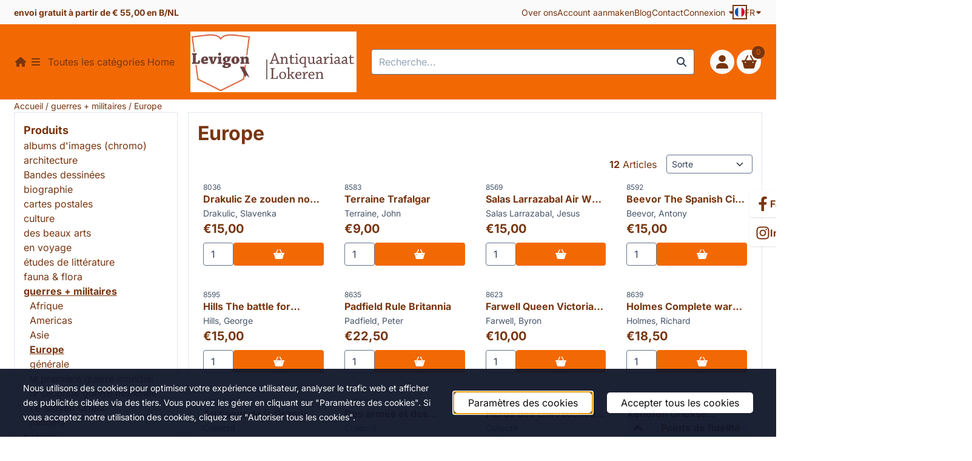

--- FILE ---
content_type: text/html; charset=UTF-8
request_url: https://www.levigon.be/guerres/europe/
body_size: 49670
content:
<!DOCTYPE html> <html lang="fr" class="no-js"> <head> <meta http-equiv="content-type" content="text/html; charset=utf-8"/> <meta name="description" content="onafhankelijke tweedehandsboekhandel met persoonlijke service focus op geschiedenis oorlog fotografie kunst"/> <meta name="robots" content="index,follow"> <meta name="viewport" content="width=device-width, initial-scale=1, user-scalable=yes, maximum-scale=5" /> <meta name="google-site-verification" content="UQ0B6c0akI3K-pwX-Rl-VxNgGKQX9DCogRraCaTxgHc"/> <title>Europe</title> <base href="https://www.levigon.be/"/> <link rel="dns-prefetch" href="https://fonts.gstatic.com/"> <link rel="dns-prefetch" href="https://cdn.shoptrader.com/"> <link rel="dns-prefetch" href="https://connect.facebook.net/"> <link rel="icon" href="https://www.levigon.be/images/faviconimages/logo-01.jpg" type="image/x-icon"> <link rel="shortcut icon" type="image/x-icon" href="https://www.levigon.be/images/faviconimages/logo-01.jpg"/> <link rel="canonical" href="https://www.levigon.be/guerres/europe/"/> <link rel="alternate" hreflang="nl" href="https://www.levigon.be/oorlogen/europa/"/> <link rel="alternate" hreflang="x-default" href="https://www.levigon.be/oorlogen/europa/"/> <link rel="alternate" hreflang="fr" href="https://www.levigon.be/guerres/europe/"/> <script>
        window.translations = {
                        PRODUCT_CARD_ARIA_LABEL: 'Produit: ',
            PRODUCT_PRIJS_ARIA_LABEL: 'Prix: ',
                        SHOPPING_CART_BUTTON_ARIA_LABEL_1: 'Ajouter ',
            SHOPPING_CART_BUTTON_ARIA_LABEL_2: ' au panier',
            PRODUCT_PRIJS_KORTING_ARIA_LABEL_1: 'Par',
            PRODUCT_PRIJS_KORTING_ARIA_LABEL_2: ' pour ',
                        SHOPPINGCART_ARIA_LIVE_QUANTITY_UPDATE_MESSAGE_BEGIN: 'Quantité de',
            SHOPPINGCART_ARIA_LIVE_QUANTITY_INCREASE_MESSAGE: 'a été augmenté à',
            SHOPPINGCART_ARIA_LIVE_QUANTITY_DECREASE_MESSAGE: 'a été diminué à',
            SHOPPINGCART_ARIA_LIVE_DELETE_PRODUCT_MESSAGE: 'a été retiré du panier.',
            SHOPPINGCART_ARIA_LIVE_QUANTITY_REFRESH_MESSAGE: 'a été mis à jour à'
        };
    </script> <style>
            @font-face{font-display:swap;font-family:'Inter';font-style:normal;font-weight:400;src:url(https://fonts.gstatic.com/s/inter/v20/UcCO3FwrK3iLTeHuS_nVMrMxCp50SjIw2boKoduKmMEVuLyfAZJhiI2B.woff2) format('woff2');unicode-range:U+0460-052F,U+1C80-1C8A,U+20B4,U+2DE0-2DFF,U+A640-A69F,U+FE2E-FE2F}@font-face{font-display:swap;font-family:'Inter';font-style:normal;font-weight:400;src:url(https://fonts.gstatic.com/s/inter/v20/UcCO3FwrK3iLTeHuS_nVMrMxCp50SjIw2boKoduKmMEVuLyfAZthiI2B.woff2) format('woff2');unicode-range:U+0301,U+0400-045F,U+0490-0491,U+04B0-04B1,U+2116}@font-face{font-display:swap;font-family:'Inter';font-style:normal;font-weight:400;src:url(https://fonts.gstatic.com/s/inter/v20/UcCO3FwrK3iLTeHuS_nVMrMxCp50SjIw2boKoduKmMEVuLyfAZNhiI2B.woff2) format('woff2');unicode-range:U+1F00-1FFF}@font-face{font-display:swap;font-family:'Inter';font-style:normal;font-weight:400;src:url(https://fonts.gstatic.com/s/inter/v20/UcCO3FwrK3iLTeHuS_nVMrMxCp50SjIw2boKoduKmMEVuLyfAZxhiI2B.woff2) format('woff2');unicode-range:U+0370-0377,U+037A-037F,U+0384-038A,U+038C,U+038E-03A1,U+03A3-03FF}@font-face{font-display:swap;font-family:'Inter';font-style:normal;font-weight:400;src:url(https://fonts.gstatic.com/s/inter/v20/UcCO3FwrK3iLTeHuS_nVMrMxCp50SjIw2boKoduKmMEVuLyfAZBhiI2B.woff2) format('woff2');unicode-range:U+0102-0103,U+0110-0111,U+0128-0129,U+0168-0169,U+01A0-01A1,U+01AF-01B0,U+0300-0301,U+0303-0304,U+0308-0309,U+0323,U+0329,U+1EA0-1EF9,U+20AB}@font-face{font-display:swap;font-family:'Inter';font-style:normal;font-weight:400;src:url(https://fonts.gstatic.com/s/inter/v20/UcCO3FwrK3iLTeHuS_nVMrMxCp50SjIw2boKoduKmMEVuLyfAZFhiI2B.woff2) format('woff2');unicode-range:U+0100-02BA,U+02BD-02C5,U+02C7-02CC,U+02CE-02D7,U+02DD-02FF,U+0304,U+0308,U+0329,U+1D00-1DBF,U+1E00-1E9F,U+1EF2-1EFF,U+2020,U+20A0-20AB,U+20AD-20C0,U+2113,U+2C60-2C7F,U+A720-A7FF}@font-face{font-display:swap;font-family:'Inter';font-style:normal;font-weight:400;src:url(https://fonts.gstatic.com/s/inter/v20/UcCO3FwrK3iLTeHuS_nVMrMxCp50SjIw2boKoduKmMEVuLyfAZ9hiA.woff2) format('woff2');unicode-range:U+0000-00FF,U+0131,U+0152-0153,U+02BB-02BC,U+02C6,U+02DA,U+02DC,U+0304,U+0308,U+0329,U+2000-206F,U+20AC,U+2122,U+2191,U+2193,U+2212,U+2215,U+FEFF,U+FFFD}@font-face{font-display:swap;font-family:'Inter';font-style:normal;font-weight:700;src:url(https://fonts.gstatic.com/s/inter/v20/UcCO3FwrK3iLTeHuS_nVMrMxCp50SjIw2boKoduKmMEVuFuYAZJhiI2B.woff2) format('woff2');unicode-range:U+0460-052F,U+1C80-1C8A,U+20B4,U+2DE0-2DFF,U+A640-A69F,U+FE2E-FE2F}@font-face{font-display:swap;font-family:'Inter';font-style:normal;font-weight:700;src:url(https://fonts.gstatic.com/s/inter/v20/UcCO3FwrK3iLTeHuS_nVMrMxCp50SjIw2boKoduKmMEVuFuYAZthiI2B.woff2) format('woff2');unicode-range:U+0301,U+0400-045F,U+0490-0491,U+04B0-04B1,U+2116}@font-face{font-display:swap;font-family:'Inter';font-style:normal;font-weight:700;src:url(https://fonts.gstatic.com/s/inter/v20/UcCO3FwrK3iLTeHuS_nVMrMxCp50SjIw2boKoduKmMEVuFuYAZNhiI2B.woff2) format('woff2');unicode-range:U+1F00-1FFF}@font-face{font-display:swap;font-family:'Inter';font-style:normal;font-weight:700;src:url(https://fonts.gstatic.com/s/inter/v20/UcCO3FwrK3iLTeHuS_nVMrMxCp50SjIw2boKoduKmMEVuFuYAZxhiI2B.woff2) format('woff2');unicode-range:U+0370-0377,U+037A-037F,U+0384-038A,U+038C,U+038E-03A1,U+03A3-03FF}@font-face{font-display:swap;font-family:'Inter';font-style:normal;font-weight:700;src:url(https://fonts.gstatic.com/s/inter/v20/UcCO3FwrK3iLTeHuS_nVMrMxCp50SjIw2boKoduKmMEVuFuYAZBhiI2B.woff2) format('woff2');unicode-range:U+0102-0103,U+0110-0111,U+0128-0129,U+0168-0169,U+01A0-01A1,U+01AF-01B0,U+0300-0301,U+0303-0304,U+0308-0309,U+0323,U+0329,U+1EA0-1EF9,U+20AB}@font-face{font-display:swap;font-family:'Inter';font-style:normal;font-weight:700;src:url(https://fonts.gstatic.com/s/inter/v20/UcCO3FwrK3iLTeHuS_nVMrMxCp50SjIw2boKoduKmMEVuFuYAZFhiI2B.woff2) format('woff2');unicode-range:U+0100-02BA,U+02BD-02C5,U+02C7-02CC,U+02CE-02D7,U+02DD-02FF,U+0304,U+0308,U+0329,U+1D00-1DBF,U+1E00-1E9F,U+1EF2-1EFF,U+2020,U+20A0-20AB,U+20AD-20C0,U+2113,U+2C60-2C7F,U+A720-A7FF}@font-face{font-display:swap;font-family:'Inter';font-style:normal;font-weight:700;src:url(https://fonts.gstatic.com/s/inter/v20/UcCO3FwrK3iLTeHuS_nVMrMxCp50SjIw2boKoduKmMEVuFuYAZ9hiA.woff2) format('woff2');unicode-range:U+0000-00FF,U+0131,U+0152-0153,U+02BB-02BC,U+02C6,U+02DA,U+02DC,U+0304,U+0308,U+0329,U+2000-206F,U+20AC,U+2122,U+2191,U+2193,U+2212,U+2215,U+FEFF,U+FFFD}#owl-carousel-homepage .owl-dots .owl-dot.active span,#owl-carousel-homepage .owl-dots .owl-dot:hover span{background:#ff0000!important}div#slider-homepage{max-height:350px}.all-cats-main-title{margin-left:.75rem}.site-nav-item--level-0:has(>.all-cats-mega-menu)>.site-nav-item-link--level-0{pointer-events:none;cursor:default}.site-nav-item--level-0:hover .all-cats-mega-menu,.site-nav-item--level-0.js-hover .all-cats-mega-menu{visibility:visible;--mega-menu-box-shadow-backdrop:-500vh 1000vh 0 1000vh rgba(0, 0, 0, .05);--mega-menu-box-shadow-border-color:var(--border-color);--mega-menu-box-shadow-border:0 1px 0 0 var(--mega-menu-box-shadow-border-color), /* bottom */
            -1px 0 0 0 var(--mega-menu-box-shadow-border-color), /* left */
            1px 0 0 0 var(--mega-menu-box-shadow-border-color);box-shadow:var(--mega-menu-box-shadow-border),var(--shadow-xl),var(--mega-menu-box-shadow-backdrop)}.all-cats-mega-menu{--mega-menu-background-color:#fff;--mega-menu-heading-color:var(--grey-900);--mega-menu-heading-color-hover:var(--grey-900);--mega-menu-link-color:var(--grey-700);--mega-menu-link-color-hover:var(--grey-700);--mega-menu-padding-x:2rem;--available-container-width:calc(var(--actual-container-width) - (var(--mega-menu-padding-x) * 2));--all-cats-mega-menu-column-width:calc(var(--available-container-width) / 4);--all-cats-item-gutter:var(--gutter);--all-cats-mega-menu-height:70vh;--all-cats-mega-menu-border-width:1px;--all-cats-mega-menu-list-item-padding-x:1rem;--all-cats-list-item-padding-x:.25rem;--mega-menu-list-item-height:50px;--all-cats-item-link-alignment:center;--all-cats-list-item-inner-height:calc(var(--mega-menu-list-item-height) - (var(--all-cats-list-item-padding-x) * 2));--all-cats-list-item-border-color:var(--grey-100)}.all-cats-mega-menu{visibility:hidden;position:absolute;left:0;width:var(--actual-container-width);height:var(--all-cats-mega-menu-height);z-index:var(--mega-menu-dropdown-z-index);background:var(--mega-menu-background-color);padding-inline:var(--mega-menu-padding-x);box-shadow:none;transition-property:box-shadow;border-radius:var(--mega-menu-dropdown-border-radius);border:0}.all-cats-mega-menu__nav{column-gap:0;column-width:var(--all-cats-mega-menu-column-width);column-count:auto}.all-cats-mega-menu__list-wrapper{flex:1 0 auto;width:100%;margin-block-end:1rem;-webkit-column-break-inside:avoid;page-break-inside:avoid;break-inside:avoid;background:var(--mega-menu-background-color)}.all-cats-mega-menu__list-wrapper,.all-cats-mega-menu__list{width:var(--actual-container-width);overflow-y:auto}.all-cats-mega-menu__list>li{width:var(--all-cats-mega-menu-column-width)}.mega-menu__list-heading{font-weight:var(--font-weight-bold)}.all-cats-mega-menu__list{height:var(--all-cats-mega-menu-height);position:relative}.all-cats-mega-menu__list li{padding-right:var(--all-cats-mega-menu-list-item-padding-x)}.all-cats-mega-menu .dropdown-menu-all-cats-inner-list,.all-cats-mega-menu .dropdown-menu-all-cats-inner-sub-list{--actual-container-width:calc(var(--max-container-width) - (var(--st-container-space-x, 10px) * 2));display:none;position:absolute;background:#fff;top:0;left:var(--all-cats-mega-menu-column-width);bottom:0;width:var(--all-cats-mega-menu-column-width);height:var(--all-cats-mega-menu-height)}.all-cats-mega-menu .dropdown-menu-all-cats-inner-sub-sub-list{--actual-container-width:calc(var(--max-container-width) - (var(--st-container-space-x, 10px) * 2));display:none;position:absolute;background:#fff;top:0;left:100%;bottom:0;width:var(--all-cats-mega-menu-column-width);height:var(--all-cats-mega-menu-height)}.all-cats-mega-menu .dropdown-menu-all-cats-inner-list.active-sub-list,.all-cats-mega-menu .dropdown-menu-all-cats-inner-sub-list.active-sub-list,.all-cats-mega-menu .dropdown-menu-all-cats-inner-sub-sub-list.active-sub-list{display:block}.all-cats-mega-menu .dropdown-menu-all-cats-inner-list .dropdown-menu-all-cats-ul,.all-cats-mega-menu .dropdown-menu-all-cats-inner-sub-list .dropdown-menu-all-cats-sub-ul,.all-cats-mega-menu .dropdown-menu-all-cats-inner-sub-sub-list .dropdown-menu-all-cats-sub-sub-ul{height:var(--all-cats-mega-menu-height);overflow-y:auto}.all-cats-mega-menu:before,.dropdown-menu-all-cats-inner-list.active-sub-list:after,.dropdown-menu-all-cats-inner-sub-list.active-sub-list:after{content:'';position:absolute;top:0;width:var(--all-cats-mega-menu-border-width);height:var(--all-cats-mega-menu-height);background-color:var(--border-color);z-index:1}.all-cats-mega-menu:before{left:calc(var(--mega-menu-padding-x) + var(--all-cats-mega-menu-column-width))}.dropdown-menu-all-cats-inner-list.active-sub-list:after{left:var(--all-cats-mega-menu-column-width)}.dropdown-menu-all-cats-inner-sub-list.active-sub-list:after{left:100%}.all-cats-mega-menu .dropdown-menu-all-cats-ul li,.all-cats-mega-menu .dropdown-menu-all-cats-sub-ul li,.all-cats-mega-menu .dropdown-menu-all-cats-sub-sub-ul li{padding-left:var(--all-cats-mega-menu-list-item-padding-x);white-space:nowrap;overflow-x:hidden;text-overflow:ellipsis}.all-cats-mega-menu__list li a:not(.mega-menu__list-heading),.all-cats-mega-menu .dropdown-menu-all-cats-ul li a:not(.mega-menu__list-heading),.all-cats-mega-menu .dropdown-menu-all-cats-sub-ul li a:not(.mega-menu__list-heading),.all-cats-mega-menu .dropdown-menu-all-cats-sub-sub-ul li a:not(.mega-menu__list-heading){border-bottom:var(--all-cats-mega-menu-border-width) solid var(--all-cats-list-item-border-color)}.all-cats-mega-menu__list-heading{--all-cats-list-item-alignment:center;display:flex;align-items:var(--all-cats-list-item-alignment)}.all-cats-mega-menu__list-item,.all-cats-mega-menu__list-item a{line-height:var(--text-line-height);height:var(--mega-menu-list-item-height)}.all-cats-mega-menu__list-item-link{position:relative;display:flex;align-items:center;padding-block:var(--all-cats-list-item-padding-x);color:var(--mega-menu-link-color)}.all-cats-mega-menu__list-item-link-title{display:flex;align-items:var(--all-cats-item-link-alignment);gap:var(--all-cats-item-gutter);height:inherit;min-width:80%;max-height:var(--all-cats-image-placeholder-height);margin-inline-end:4rem;margin-inline-start:var(--st-spacing-3xs);margin-block:var(--st-spacing-3xs)}.all-cats-mega-menu__list-item-link:has(~.active-sub-list) .all-cats-mega-menu__list-item-link-title,.all-cats-mega-menu__list-item-link:hover,.all-cats-mega-menu__list-item-link:focus,.all-cats-mega-menu__list-item-link-title:hover,.all-cats-mega-menu__list-item-link-title:focus{color:var(--mega-menu-link-color-hover)}.all-cats-mega-menu__list-item-link:has(~.active-sub-list) .all-cats-mega-menu__list-item-link-title,.all-cats-mega-menu__list-item-link-title:hover,.all-cats-mega-menu__list-item-link-title:focus{text-decoration:underline}.all-cats-mega-menu__list-item:not(:has(>.mega-menu__list-heading)):has(ul:not(:empty)):hover,.all-cats-mega-menu__list-item:not(:has(>.mega-menu__list-heading)):has(ul:not(:empty)):focus{background-color:var(--all-cats-list-item-border-color)}.all-cats-mega-menu__list-heading .all-cats-mega-menu__list-item-link-title:hover,.all-cats-mega-menu__list-heading .all-cats-mega-menu__list-item-link-title:focus{color:var(--mega-menu-link-color);text-decoration:unset}.all-cats-mega-menu__list-item-link .st-icon{color:var(--mega-menu-link-color);position:absolute;height:var(--mega-menu-list-item-height);top:0;right:0;display:flex;align-items:center}.all-cats-mega-menu__list-item-link.active-list-item .st-icon{color:var(--mega-menu-link-color-hover)}.all-cats-mega-menu_caret-visible-on-hover .all-cats-mega-menu__list-item-link .st-icon{opacity:0}.all-cats-mega-menu_caret-visible-on-hover .all-cats-mega-menu__list-item-link.active-list-item .st-icon{opacity:1;transition:500ms opacity ease-in}:root{--card-border-color:transparent !important}.site-nav-item--level-0{border:solid 2px var(--header-icons-border-color)}.site-nav-inner{height:50px!important}
        </style> <link rel="stylesheet" href="/themes/4000/css/abstracts/_print.css" media="print" crossorigin> <link rel="stylesheet" href="/themes/4000/css/abstracts/_variables_new.css?v=126.29191850405103120871" crossorigin> <link rel="stylesheet" href="/images/css/stApp-4000.css?v=126.29191850405103120871" crossorigin> <link rel="stylesheet" href="/themes/4000/css/stProduct-4000.css?v=126.29191850405103120871" crossorigin> <link rel="stylesheet" href="/themes/4000/css/homepagebuilder.css.signalize?controller=categorie&pageId=888928&v=126.29191850405103120871" crossorigin> <link rel="stylesheet" href="/themes/4000/css/icomoon.css?v=126.29191850405103120871" media="print" onload="this.media='all'" crossorigin> <script>
        !function(f,b,e,v,n,t,s)
        {if(f.fbq)return;n=f.fbq=function(){n.callMethod?
            n.callMethod.apply(n,arguments):n.queue.push(arguments)};
            if(!f._fbq)f._fbq=n;n.push=n;n.loaded=!0;n.version='2.0';
            n.queue=[];t=b.createElement(e);t.async=!0;
            t.src=v;s=b.getElementsByTagName(e)[0];
            s.parentNode.insertBefore(t,s)}(window, document,'script',
            'https://connect.facebook.net/en_US/fbevents.js');
        fbq('init', '439862740364611');
        fbq('track', 'PageView');
    </script> <script>
        (function (w, d, s, r, n) {
            w.TrustpilotObject = n;
            w[n] = w[n] || function () {
                (w[n].q = w[n].q || []).push(arguments);
            };
            a = d.createElement(s);
            a.async = 1;
            a.src = r;
            a.type = 'text/java' + s;
            f = d.getElementsByTagName(s)[0];
            f.parentNode.insertBefore(a, f);
        })(window, document, 'script', 'https://invitejs.trustpilot.com/tp.min.js', 'tp');
        tp('register', '9svDiNKVABBuuDtm');
    </script>

        
        
        
        </head> <body id="st_index" class="guerres europe not-logged-in "> <a href="#main-content" class="skip-link_btn btn btn-dark">Accéder au contenu principal</a> <a name="body-top"></a> <div class="page_placeholder_layover" id="page_placeholder_layover"> <img src="opc_loader.png" class="opc_loader" alt="" role="presentation"/> </div> <div id="cookieAriaLiveRegion" class="sr-only" aria-live="polite" aria-atomic="true"> <p id="cookieAriaLiveMessage">Les préférences de cookies sont actuellement fermées.</p> </div><aside class="topmenu" aria-label="Menu principal"> <div class="bs-container d-flex" style="height:100%;"> <div class="topmenu-inner" id="menu_top"> <div class="topmenu-inner-col"> <div id="menu_top_content" class="topmenu-content"> <p><strong>envoi gratuit à partir de € 55,00 en B/NL</strong></p> </div> </div> <nav class="topmenu-inner-col" aria-label="Navigation dans le menu principal"> <ul class="topmenu-nav"> <li class="topmenu-nav-item topmenu-nav-item-1"><a href="https://www.levigon.be/over-ons/" target="_self">Over ons</a></li> <li class="topmenu-nav-item topmenu-nav-item-2"><a href="https://www.levigon.be/create_account.php" target="_self">Account aanmaken</a></li> <li class="topmenu-nav-item topmenu-nav-item-3"><a href="https://www.levigon.be/blog/" target="_self">Blog</a></li> <li class="topmenu-nav-item topmenu-nav-item-4"><a href="https://www.levigon.be/contact/" target="_self">Contact</a></li> </ul> <ul class="topmenu_login-box"> <li class="login-button"> <button href="https://www.levigon.be/login.php" id="login-toggle" aria-haspopup="true" aria-controls="login-form" aria-expanded="false" class="loggedin btn-topmenu">
                Connexion<span class="st-icon st-icon-style-solid st-icon-caret-down"> <svg xmlns="http://www.w3.org/2000/svg" viewBox="0 0 320 512"> <path d="M137.4 374.6c12.5 12.5 32.8 12.5 45.3 0l128-128c9.2-9.2 11.9-22.9 6.9-34.9s-16.6-19.8-29.6-19.8L32 192c-12.9 0-24.6 7.8-29.6 19.8s-2.2 25.7 6.9 34.9l128 128z"/> </svg> </span> </button> <div id="login-bar" class="dropdown-menu" role="form" aria-labelledby="login-toggle" hidden> <form name="login-bar" action="https://www.levigon.be/login.php?action=process" method="post" enctype="application/x-www-form-urlencoded" autocomplete="off"> <input type="hidden" name="form_name" value="login-bar"> <div id="login-bar-email-adress"> <label for="loginBarEmail">E-mail</label> <input type="email" name="email_address" class="form-control" id="loginBarEmail" autocomplete="username email"> </div> <div id="login-bar-password"> <label for="loginbarPassword">Mot de passe</label> <input type="password" name="password" class="form-control" id="loginbarPassword" autocomplete="current-password"> </div> <div class="login-bar-submit"> <button type="submit" class="configuration_btn configuration_button configuration_button_general has_icon_left"> <span class="st-icon st-icon-style-solid st-icon-user"> <svg xmlns="http://www.w3.org/2000/svg" viewBox="0 0 448 512"> <path d="M224 256c70.7 0 128-57.3 128-128S294.7 0 224 0S96 57.3 96 128s57.3 128 128 128zm-45.7 48C79.8 304 0 383.8 0 482.3C0 498.7 13.3 512 29.7 512H418.3c16.4 0 29.7-13.3 29.7-29.7C448 383.8 368.2 304 269.7 304H178.3z"/> </svg> </span> <span class="button">Connexion</span> </button> </div> <div id="login-bar-password-forgotten"> <a href="https://www.levigon.be/password_forgotten.php" class="user_pass_forgotten text-decoration-underline">Mot de passe oublié cliquez ici.</a> </div> <div id="login-bar-create-account"> <a href="https://www.levigon.be/create_account.php" class="user_create_account text-decoration-underline">Créer un compte</a> </div> </form> </div> </li> </ul> <div id="language" class="language"> <div class="languages-switch"> <div class="language-dropdown"> <a class="language-dropdown-button jsLanguageDropdownButton" role="button" aria-haspopup="listbox" aria-expanded="false" aria-controls="language-list" aria-label="Sélectionnez une langue" title="Fran&ccedil;ais" href="https://www.levigon.be/guerres/europe/?language=fr" tabindex="0"> <div class="language-flag" data-selected-language="7"> <span class="st-icon st-icon-lang st-icon-lang-round st-icon-lang-fr-round"> <svg xmlns="http://www.w3.org/2000/svg" viewBox="0 0 512 512"> <circle cx="256" cy="256" r="256" fill="#f0f0f0"/> <path fill="#d80027" d="M512 256c0-110-69-204-167-240v480c98-36 167-130 167-240z"/> <path fill="#0052b4" d="M0 256c0 110 69 204 167 240V16A256 256 0 0 0 0 256z"/> </svg> </span> </div> <span class="language-code">FR</span> <span class="st-icon st-icon-style-solid st-icon-caret-down"> <svg xmlns="http://www.w3.org/2000/svg" viewBox="0 0 320 512"> <path d="M137.4 374.6c12.5 12.5 32.8 12.5 45.3 0l128-128c9.2-9.2 11.9-22.9 6.9-34.9s-16.6-19.8-29.6-19.8L32 192c-12.9 0-24.6 7.8-29.6 19.8s-2.2 25.7 6.9 34.9l128 128z"/> </svg> </span> </a> <ul class="language-item-list jsLanguageItemList dropdown-menu" id="language-list" role="listbox"> <li class="language-item" id="setlang_ned" role="option" aria-selected="false"> <a class="language-link inactive" title="Nederlands" href="https://www.levigon.be/oorlogen/europa/?language=nl"> <div class="language-flag" data-selected-language="4"> <span class="st-icon st-icon-lang st-icon-lang-nl"> <svg xmlns="http://www.w3.org/2000/svg" xml:space="preserve" viewBox="0 0 512 512"> <path fill="#f0f0f0" d="M0 85h512v341H0z"/> <path fill="#a2001d" d="M0 85h512v114H0z"/> <path fill="#0052b4" d="M0 313h512v114H0z"/> </svg> </span> </div> <div class="language-flag-mobile" data-selected-language="4"> <span class="st-icon st-icon-lang st-icon-lang-round st-icon-lang-nl-round"> <svg xmlns="http://www.w3.org/2000/svg" viewBox="0 0 512 512"> <circle cx="256" cy="256" r="256" fill="#f0f0f0"/> <path fill="#a2001d" d="M256 0C146 0 52 69 16 167h480A256 256 0 0 0 256 0z"/> <path fill="#0052b4" d="M256 512c110 0 204-69 240-167H16c36 98 130 167 240 167z"/> </svg> </span> </div> <span>Nederlands</span> </a> </li> <li class="language-item" id="setlang_fra" role="option" aria-selected="true"> <a class="language-link active" title="Fran&ccedil;ais" href="https://www.levigon.be/guerres/europe/?language=fr"> <div class="language-flag" data-selected-language="7"> <span class="st-icon st-icon-lang st-icon-lang-fr"> <svg xmlns="http://www.w3.org/2000/svg" xml:space="preserve" viewBox="0 0 512 512"> <path fill="#f0f0f0" d="M0 85h512v341H0z"/> <path fill="#0052b4" d="M0 85h171v341H0z"/> <path fill="#d80027" d="M341 85h171v341H341z"/> </svg> </span> </div> <div class="language-flag-mobile" data-selected-language="7"> <span class="st-icon st-icon-lang st-icon-lang-round st-icon-lang-fr-round"> <svg xmlns="http://www.w3.org/2000/svg" viewBox="0 0 512 512"> <circle cx="256" cy="256" r="256" fill="#f0f0f0"/> <path fill="#d80027" d="M512 256c0-110-69-204-167-240v480c98-36 167-130 167-240z"/> <path fill="#0052b4" d="M0 256c0 110 69 204 167 240V16A256 256 0 0 0 0 256z"/> </svg> </span> </div> <span>Fran&ccedil;ais</span> <span class="language-active-indicator">Actif</span> </a> </li> </ul> </div> </div> </div> </nav> </div> </div> </aside><header class="site-header site-header-small site-header-small-nav-left" role="banner" aria-label="En-tête du site Web"> <div class="bs-container"> <div class="site-header-inner row align-items-center"> <div class="col-auto col-nav"> <nav class="site-nav site-nav-header-small" aria-label="Navigation principale"> <div class="site-nav-container"> <ul class="site-nav-inner site-nav--justify-content-center"><li class="item-insert-jquery droppable | site-nav-item--level-0"> <a class="site-nav-item-link site-nav-item-link--level-0 home-icon" aria-label='Page d’accueil' href="/"> <span class="st-icon st-icon-style-solid st-icon-house"> <svg xmlns="http://www.w3.org/2000/svg" viewBox="0 0 576 512"> <path d="M575.8 255.5c0 18-15 32.1-32 32.1l-32 0 .7 160.2c0 2.7-.2 5.4-.5 8.1l0 16.2c0 22.1-17.9 40-40 40l-16 0c-1.1 0-2.2 0-3.3-.1c-1.4 .1-2.8 .1-4.2 .1L416 512l-24 0c-22.1 0-40-17.9-40-40l0-24 0-64c0-17.7-14.3-32-32-32l-64 0c-17.7 0-32 14.3-32 32l0 64 0 24c0 22.1-17.9 40-40 40l-24 0-31.9 0c-1.5 0-3-.1-4.5-.2c-1.2 .1-2.4 .2-3.6 .2l-16 0c-22.1 0-40-17.9-40-40l0-112c0-.9 0-1.9 .1-2.8l0-69.7-32 0c-18 0-32-14-32-32.1c0-9 3-17 10-24L266.4 8c7-7 15-8 22-8s15 2 21 7L564.8 231.5c8 7 12 15 11 24z"/> </svg> </span> </a> </li><li class="item0 | site-nav-item--level-0"><a class="site-nav-item-link site-nav-item-link--level-0" href="" target=""><span class="st-icon st-icon-style-solid st-icon-bars"> <svg xmlns="http://www.w3.org/2000/svg" viewBox="0 0 448 512"> <path d="M0 96C0 78.3 14.3 64 32 64H416c17.7 0 32 14.3 32 32s-14.3 32-32 32H32C14.3 128 0 113.7 0 96zM0 256c0-17.7 14.3-32 32-32H416c17.7 0 32 14.3 32 32s-14.3 32-32 32H32c-17.7 0-32-14.3-32-32zM448 416c0 17.7-14.3 32-32 32H32c-17.7 0-32-14.3-32-32s14.3-32 32-32H416c17.7 0 32 14.3 32 32z"/> </svg> </span><span class="all-cats-main-title">Toutes les catégories</span></a><ul class="all-cats-mega-menu "><div class="all-cats-mega-menu__nav"><div class="all-cats-mega-menu__list-wrapper"><ul class="all-cats-mega-menu__list"><li class="all-cats-mega-menu__list-item dropdown-menu-all-cats-li all-cats-mega-menu__list-heading"><span class="all-cats-mega-menu__list-item-link all-cats-mega-menu__list-item-link--level-0 mega-menu__list-heading"><span class='all-cats-mega-menu__list-item-link-title all-cats-mega-menu__list-item-link--level-0-title'>Toutes les catégories</span><li class="all-cats-mega-menu__list-item dropdown-menu-all-cats-li"><a class="all-cats-mega-menu__list-item-link all-cats-mega-menu__list-item-link--level-0" href="https://www.levigon.be/architecture/"><span class='all-cats-mega-menu__list-item-link-title all-cats-mega-menu__list-item-link--level-0-title'>architecture</span></a><div class='dropdown-menu-all-cats-inner-list'><ul class="dropdown-menu-all-cats-ul"></ul></div></li><li class="all-cats-mega-menu__list-item dropdown-menu-all-cats-li"><a class="all-cats-mega-menu__list-item-link all-cats-mega-menu__list-item-link--level-0" href="https://www.levigon.be/biographie/"><span class='all-cats-mega-menu__list-item-link-title all-cats-mega-menu__list-item-link--level-0-title'>biographie</span></a><div class='dropdown-menu-all-cats-inner-list'><ul class="dropdown-menu-all-cats-ul"></ul></div></li><li class="all-cats-mega-menu__list-item dropdown-menu-all-cats-li"><a class="all-cats-mega-menu__list-item-link all-cats-mega-menu__list-item-link--level-0" href="https://www.levigon.be/culture/"><span class='all-cats-mega-menu__list-item-link-title all-cats-mega-menu__list-item-link--level-0-title'>culture</span><span class="st-icon st-icon-style-solid st-icon-caret-right"> <svg xmlns="http://www.w3.org/2000/svg" viewBox="0 0 256 512"> <path d="M246.6 278.6c12.5-12.5 12.5-32.8 0-45.3l-128-128c-9.2-9.2-22.9-11.9-34.9-6.9s-19.8 16.6-19.8 29.6l0 256c0 12.9 7.8 24.6 19.8 29.6s25.7 2.2 34.9-6.9l128-128z"/> </svg> </span></a><div class='dropdown-menu-all-cats-inner-list'><ul class="dropdown-menu-all-cats-ul"><li class="all-cats-mega-menu__list-item dropdown-menu-all-cats-sub-li"><a class="all-cats-mega-menu__list-item-link all-cats-mega-menu__list-item-link--level-1 mega-menu__list-heading" href="https://www.levigon.be/culture/"><span class='all-cats-mega-menu__list-item-link-title all-cats-mega-menu__list-item-link--level-1-title'>culture</span><li class="all-cats-mega-menu__list-item dropdown-menu-all-cats-sub-li"><a class="all-cats-mega-menu__list-item-link all-cats-mega-menu__list-item-link--level-1" href="https://www.levigon.be/culture/musique/"><span class='all-cats-mega-menu__list-item-link-title all-cats-mega-menu__list-item-link--level-1-title'>musique &amp; danse</span></a><div class='dropdown-menu-all-cats-inner-sub-list'><ul class="dropdown-menu-all-cats-sub-ul"></ul></div></li><li class="all-cats-mega-menu__list-item dropdown-menu-all-cats-sub-li"><a class="all-cats-mega-menu__list-item-link all-cats-mega-menu__list-item-link--level-1" href="https://www.levigon.be/culture/mode/"><span class='all-cats-mega-menu__list-item-link-title all-cats-mega-menu__list-item-link--level-1-title'>mode</span></a><div class='dropdown-menu-all-cats-inner-sub-list'><ul class="dropdown-menu-all-cats-sub-ul"></ul></div></li><li class="all-cats-mega-menu__list-item dropdown-menu-all-cats-sub-li"><a class="all-cats-mega-menu__list-item-link all-cats-mega-menu__list-item-link--level-1" href="https://www.levigon.be/culture/belgique/"><span class='all-cats-mega-menu__list-item-link-title all-cats-mega-menu__list-item-link--level-1-title'>Belgique</span></a><div class='dropdown-menu-all-cats-inner-sub-list'><ul class="dropdown-menu-all-cats-sub-ul"></ul></div></li><li class="all-cats-mega-menu__list-item dropdown-menu-all-cats-sub-li"><a class="all-cats-mega-menu__list-item-link all-cats-mega-menu__list-item-link--level-1" href="https://www.levigon.be/culture/asie/"><span class='all-cats-mega-menu__list-item-link-title all-cats-mega-menu__list-item-link--level-1-title'>Asie</span></a><div class='dropdown-menu-all-cats-inner-sub-list'><ul class="dropdown-menu-all-cats-sub-ul"></ul></div></li><li class="all-cats-mega-menu__list-item dropdown-menu-all-cats-sub-li"><a class="all-cats-mega-menu__list-item-link all-cats-mega-menu__list-item-link--level-1" href="https://www.levigon.be/culture/amrique/"><span class='all-cats-mega-menu__list-item-link-title all-cats-mega-menu__list-item-link--level-1-title'>Amériques</span></a><div class='dropdown-menu-all-cats-inner-sub-list'><ul class="dropdown-menu-all-cats-sub-ul"></ul></div></li><li class="all-cats-mega-menu__list-item dropdown-menu-all-cats-sub-li"><a class="all-cats-mega-menu__list-item-link all-cats-mega-menu__list-item-link--level-1" href="https://www.levigon.be/culture/afrique/"><span class='all-cats-mega-menu__list-item-link-title all-cats-mega-menu__list-item-link--level-1-title'>Afrique</span></a><div class='dropdown-menu-all-cats-inner-sub-list'><ul class="dropdown-menu-all-cats-sub-ul"></ul></div></li></ul></div></li><li class="all-cats-mega-menu__list-item dropdown-menu-all-cats-li"><a class="all-cats-mega-menu__list-item-link all-cats-mega-menu__list-item-link--level-0" href="https://www.levigon.be/fauna--flora/"><span class='all-cats-mega-menu__list-item-link-title all-cats-mega-menu__list-item-link--level-0-title'>fauna & flora</span></a><div class='dropdown-menu-all-cats-inner-list'><ul class="dropdown-menu-all-cats-ul"></ul></div></li><li class="all-cats-mega-menu__list-item dropdown-menu-all-cats-li"><a class="all-cats-mega-menu__list-item-link all-cats-mega-menu__list-item-link--level-0" href="https://www.levigon.be/fotografie/"><span class='all-cats-mega-menu__list-item-link-title all-cats-mega-menu__list-item-link--level-0-title'>photographie</span></a><div class='dropdown-menu-all-cats-inner-list'><ul class="dropdown-menu-all-cats-ul"></ul></div></li><li class="all-cats-mega-menu__list-item dropdown-menu-all-cats-li"><a class="all-cats-mega-menu__list-item-link all-cats-mega-menu__list-item-link--level-0" href="https://www.levigon.be/geschiedenis/"><span class='all-cats-mega-menu__list-item-link-title all-cats-mega-menu__list-item-link--level-0-title'>histoire</span><span class="st-icon st-icon-style-solid st-icon-caret-right"> <svg xmlns="http://www.w3.org/2000/svg" viewBox="0 0 256 512"> <path d="M246.6 278.6c12.5-12.5 12.5-32.8 0-45.3l-128-128c-9.2-9.2-22.9-11.9-34.9-6.9s-19.8 16.6-19.8 29.6l0 256c0 12.9 7.8 24.6 19.8 29.6s25.7 2.2 34.9-6.9l128-128z"/> </svg> </span></a><div class='dropdown-menu-all-cats-inner-list'><ul class="dropdown-menu-all-cats-ul"><li class="all-cats-mega-menu__list-item dropdown-menu-all-cats-sub-li"><a class="all-cats-mega-menu__list-item-link all-cats-mega-menu__list-item-link--level-1 mega-menu__list-heading" href="https://www.levigon.be/geschiedenis/"><span class='all-cats-mega-menu__list-item-link-title all-cats-mega-menu__list-item-link--level-1-title'>histoire</span><li class="all-cats-mega-menu__list-item dropdown-menu-all-cats-sub-li"><a class="all-cats-mega-menu__list-item-link all-cats-mega-menu__list-item-link--level-1" href="https://www.levigon.be/geschiedenis/belgique/"><span class='all-cats-mega-menu__list-item-link-title all-cats-mega-menu__list-item-link--level-1-title'>Belgique</span></a><div class='dropdown-menu-all-cats-inner-sub-list'><ul class="dropdown-menu-all-cats-sub-ul"></ul></div></li><li class="all-cats-mega-menu__list-item dropdown-menu-all-cats-sub-li"><a class="all-cats-mega-menu__list-item-link all-cats-mega-menu__list-item-link--level-1" href="https://www.levigon.be/geschiedenis/europe/"><span class='all-cats-mega-menu__list-item-link-title all-cats-mega-menu__list-item-link--level-1-title'>Europe</span></a><div class='dropdown-menu-all-cats-inner-sub-list'><ul class="dropdown-menu-all-cats-sub-ul"></ul></div></li><li class="all-cats-mega-menu__list-item dropdown-menu-all-cats-sub-li"><a class="all-cats-mega-menu__list-item-link all-cats-mega-menu__list-item-link--level-1" href="https://www.levigon.be/geschiedenis/asie/"><span class='all-cats-mega-menu__list-item-link-title all-cats-mega-menu__list-item-link--level-1-title'>Asie</span></a><div class='dropdown-menu-all-cats-inner-sub-list'><ul class="dropdown-menu-all-cats-sub-ul"></ul></div></li><li class="all-cats-mega-menu__list-item dropdown-menu-all-cats-sub-li"><a class="all-cats-mega-menu__list-item-link all-cats-mega-menu__list-item-link--level-1" href="https://www.levigon.be/geschiedenis/americas/"><span class='all-cats-mega-menu__list-item-link-title all-cats-mega-menu__list-item-link--level-1-title'>Americas</span></a><div class='dropdown-menu-all-cats-inner-sub-list'><ul class="dropdown-menu-all-cats-sub-ul"></ul></div></li><li class="all-cats-mega-menu__list-item dropdown-menu-all-cats-sub-li"><a class="all-cats-mega-menu__list-item-link all-cats-mega-menu__list-item-link--level-1" href="https://www.levigon.be/geschiedenis/afrique/"><span class='all-cats-mega-menu__list-item-link-title all-cats-mega-menu__list-item-link--level-1-title'>Afrique</span></a><div class='dropdown-menu-all-cats-inner-sub-list'><ul class="dropdown-menu-all-cats-sub-ul"></ul></div></li><li class="all-cats-mega-menu__list-item dropdown-menu-all-cats-sub-li"><a class="all-cats-mega-menu__list-item-link all-cats-mega-menu__list-item-link--level-1" href="https://www.levigon.be/geschiedenis/le-moyen-orient/"><span class='all-cats-mega-menu__list-item-link-title all-cats-mega-menu__list-item-link--level-1-title'>le Moyen-Orient</span></a><div class='dropdown-menu-all-cats-inner-sub-list'><ul class="dropdown-menu-all-cats-sub-ul"></ul></div></li><li class="all-cats-mega-menu__list-item dropdown-menu-all-cats-sub-li"><a class="all-cats-mega-menu__list-item-link all-cats-mega-menu__list-item-link--level-1" href="https://www.levigon.be/geschiedenis/generale/"><span class='all-cats-mega-menu__list-item-link-title all-cats-mega-menu__list-item-link--level-1-title'>générale</span></a><div class='dropdown-menu-all-cats-inner-sub-list'><ul class="dropdown-menu-all-cats-sub-ul"></ul></div></li><li class="all-cats-mega-menu__list-item dropdown-menu-all-cats-sub-li"><a class="all-cats-mega-menu__list-item-link all-cats-mega-menu__list-item-link--level-1" href="https://www.levigon.be/geschiedenis/true-crime/"><span class='all-cats-mega-menu__list-item-link-title all-cats-mega-menu__list-item-link--level-1-title'>true crime</span></a><div class='dropdown-menu-all-cats-inner-sub-list'><ul class="dropdown-menu-all-cats-sub-ul"></ul></div></li></ul></div></li><li class="all-cats-mega-menu__list-item dropdown-menu-all-cats-li"><a class="all-cats-mega-menu__list-item-link all-cats-mega-menu__list-item-link--level-0" href="https://www.levigon.be/humour/"><span class='all-cats-mega-menu__list-item-link-title all-cats-mega-menu__list-item-link--level-0-title'>humour</span></a><div class='dropdown-menu-all-cats-inner-list'><ul class="dropdown-menu-all-cats-ul"></ul></div></li><li class="all-cats-mega-menu__list-item dropdown-menu-all-cats-li"><a class="all-cats-mega-menu__list-item-link all-cats-mega-menu__list-item-link--level-0" href="https://www.levigon.be/kinderboeken/"><span class='all-cats-mega-menu__list-item-link-title all-cats-mega-menu__list-item-link--level-0-title'>junior</span></a><div class='dropdown-menu-all-cats-inner-list'><ul class="dropdown-menu-all-cats-ul"></ul></div></li><li class="all-cats-mega-menu__list-item dropdown-menu-all-cats-li"><a class="all-cats-mega-menu__list-item-link all-cats-mega-menu__list-item-link--level-0" href="https://www.levigon.be/des-beaux-arts/"><span class='all-cats-mega-menu__list-item-link-title all-cats-mega-menu__list-item-link--level-0-title'>des beaux arts</span><span class="st-icon st-icon-style-solid st-icon-caret-right"> <svg xmlns="http://www.w3.org/2000/svg" viewBox="0 0 256 512"> <path d="M246.6 278.6c12.5-12.5 12.5-32.8 0-45.3l-128-128c-9.2-9.2-22.9-11.9-34.9-6.9s-19.8 16.6-19.8 29.6l0 256c0 12.9 7.8 24.6 19.8 29.6s25.7 2.2 34.9-6.9l128-128z"/> </svg> </span></a><div class='dropdown-menu-all-cats-inner-list'><ul class="dropdown-menu-all-cats-ul"><li class="all-cats-mega-menu__list-item dropdown-menu-all-cats-sub-li"><a class="all-cats-mega-menu__list-item-link all-cats-mega-menu__list-item-link--level-1 mega-menu__list-heading" href="https://www.levigon.be/des-beaux-arts/"><span class='all-cats-mega-menu__list-item-link-title all-cats-mega-menu__list-item-link--level-1-title'>des beaux arts</span><li class="all-cats-mega-menu__list-item dropdown-menu-all-cats-sub-li"><a class="all-cats-mega-menu__list-item-link all-cats-mega-menu__list-item-link--level-1" href="https://www.levigon.be/des-beaux-arts/gnral/"><span class='all-cats-mega-menu__list-item-link-title all-cats-mega-menu__list-item-link--level-1-title'>général</span></a><div class='dropdown-menu-all-cats-inner-sub-list'><ul class="dropdown-menu-all-cats-sub-ul"></ul></div></li><li class="all-cats-mega-menu__list-item dropdown-menu-all-cats-sub-li"><a class="all-cats-mega-menu__list-item-link all-cats-mega-menu__list-item-link--level-1" href="https://www.levigon.be/des-beaux-arts/peinture/"><span class='all-cats-mega-menu__list-item-link-title all-cats-mega-menu__list-item-link--level-1-title'>peinture / dessins</span></a><div class='dropdown-menu-all-cats-inner-sub-list'><ul class="dropdown-menu-all-cats-sub-ul"></ul></div></li><li class="all-cats-mega-menu__list-item dropdown-menu-all-cats-sub-li"><a class="all-cats-mega-menu__list-item-link all-cats-mega-menu__list-item-link--level-1" href="https://www.levigon.be/des-beaux-arts/sculpture/"><span class='all-cats-mega-menu__list-item-link-title all-cats-mega-menu__list-item-link--level-1-title'>sculpture</span></a><div class='dropdown-menu-all-cats-inner-sub-list'><ul class="dropdown-menu-all-cats-sub-ul"></ul></div></li><li class="all-cats-mega-menu__list-item dropdown-menu-all-cats-sub-li"><a class="all-cats-mega-menu__list-item-link all-cats-mega-menu__list-item-link--level-1" href="https://www.levigon.be/des-beaux-arts/ustensiles/"><span class='all-cats-mega-menu__list-item-link-title all-cats-mega-menu__list-item-link--level-1-title'>ustensiles</span></a><div class='dropdown-menu-all-cats-inner-sub-list'><ul class="dropdown-menu-all-cats-sub-ul"></ul></div></li><li class="all-cats-mega-menu__list-item dropdown-menu-all-cats-sub-li"><a class="all-cats-mega-menu__list-item-link all-cats-mega-menu__list-item-link--level-1" href="https://www.levigon.be/des-beaux-arts/graphique/"><span class='all-cats-mega-menu__list-item-link-title all-cats-mega-menu__list-item-link--level-1-title'>graphique</span></a><div class='dropdown-menu-all-cats-inner-sub-list'><ul class="dropdown-menu-all-cats-sub-ul"></ul></div></li><li class="all-cats-mega-menu__list-item dropdown-menu-all-cats-sub-li"><a class="all-cats-mega-menu__list-item-link all-cats-mega-menu__list-item-link--level-1" href="https://www.levigon.be/des-beaux-arts/installations/"><span class='all-cats-mega-menu__list-item-link-title all-cats-mega-menu__list-item-link--level-1-title'>installations</span></a><div class='dropdown-menu-all-cats-inner-sub-list'><ul class="dropdown-menu-all-cats-sub-ul"></ul></div></li></ul></div></li><li class="all-cats-mega-menu__list-item dropdown-menu-all-cats-li"><a class="all-cats-mega-menu__list-item-link all-cats-mega-menu__list-item-link--level-0" href="https://www.levigon.be/etudes-de-litterature/"><span class='all-cats-mega-menu__list-item-link-title all-cats-mega-menu__list-item-link--level-0-title'>études de littérature</span></a><div class='dropdown-menu-all-cats-inner-list'><ul class="dropdown-menu-all-cats-ul"></ul></div></li><li class="all-cats-mega-menu__list-item dropdown-menu-all-cats-li"><a class="all-cats-mega-menu__list-item-link all-cats-mega-menu__list-item-link--level-0" href="https://www.levigon.be/litterature/"><span class='all-cats-mega-menu__list-item-link-title all-cats-mega-menu__list-item-link--level-0-title'>littérature</span></a><div class='dropdown-menu-all-cats-inner-list'><ul class="dropdown-menu-all-cats-ul"></ul></div></li><li class="all-cats-mega-menu__list-item dropdown-menu-all-cats-li"><a class="all-cats-mega-menu__list-item-link all-cats-mega-menu__list-item-link--level-0" href="https://www.levigon.be/mythes--legendes/"><span class='all-cats-mega-menu__list-item-link-title all-cats-mega-menu__list-item-link--level-0-title'>mythes &amp; légendes</span></a><div class='dropdown-menu-all-cats-inner-list'><ul class="dropdown-menu-all-cats-ul"></ul></div></li><li class="all-cats-mega-menu__list-item dropdown-menu-all-cats-li"><a class="all-cats-mega-menu__list-item-link all-cats-mega-menu__list-item-link--level-0" href="https://www.levigon.be/guerres/"><span class='all-cats-mega-menu__list-item-link-title all-cats-mega-menu__list-item-link--level-0-title'>guerres + militaires</span><span class="st-icon st-icon-style-solid st-icon-caret-right"> <svg xmlns="http://www.w3.org/2000/svg" viewBox="0 0 256 512"> <path d="M246.6 278.6c12.5-12.5 12.5-32.8 0-45.3l-128-128c-9.2-9.2-22.9-11.9-34.9-6.9s-19.8 16.6-19.8 29.6l0 256c0 12.9 7.8 24.6 19.8 29.6s25.7 2.2 34.9-6.9l128-128z"/> </svg> </span></a><div class='dropdown-menu-all-cats-inner-list'><ul class="dropdown-menu-all-cats-ul"><li class="all-cats-mega-menu__list-item dropdown-menu-all-cats-sub-li"><a class="all-cats-mega-menu__list-item-link all-cats-mega-menu__list-item-link--level-1 mega-menu__list-heading" href="https://www.levigon.be/guerres/"><span class='all-cats-mega-menu__list-item-link-title all-cats-mega-menu__list-item-link--level-1-title'>guerres + militaires</span><li class="all-cats-mega-menu__list-item dropdown-menu-all-cats-sub-li"><a class="all-cats-mega-menu__list-item-link all-cats-mega-menu__list-item-link--level-1" href="https://www.levigon.be/guerres/generale/"><span class='all-cats-mega-menu__list-item-link-title all-cats-mega-menu__list-item-link--level-1-title'>générale</span></a><div class='dropdown-menu-all-cats-inner-sub-list'><ul class="dropdown-menu-all-cats-sub-ul"></ul></div></li><li class="all-cats-mega-menu__list-item dropdown-menu-all-cats-sub-li"><a class="all-cats-mega-menu__list-item-link all-cats-mega-menu__list-item-link--level-1" href="https://www.levigon.be/guerres/militaria/"><span class='all-cats-mega-menu__list-item-link-title all-cats-mega-menu__list-item-link--level-1-title'>militaria</span></a><div class='dropdown-menu-all-cats-inner-sub-list'><ul class="dropdown-menu-all-cats-sub-ul"></ul></div></li><li class="all-cats-mega-menu__list-item dropdown-menu-all-cats-sub-li"><a class="all-cats-mega-menu__list-item-link all-cats-mega-menu__list-item-link--level-1" href="https://www.levigon.be/guerres/la-premiere-guerre-mondial/"><span class='all-cats-mega-menu__list-item-link-title all-cats-mega-menu__list-item-link--level-1-title'>la première guerre mondial</span></a><div class='dropdown-menu-all-cats-inner-sub-list'><ul class="dropdown-menu-all-cats-sub-ul"></ul></div></li><li class="all-cats-mega-menu__list-item dropdown-menu-all-cats-sub-li"><a class="all-cats-mega-menu__list-item-link all-cats-mega-menu__list-item-link--level-1" href="https://www.levigon.be/guerres/la-seconde-guerre-mondiale/"><span class='all-cats-mega-menu__list-item-link-title all-cats-mega-menu__list-item-link--level-1-title'>la seconde guerre mondiale</span></a><div class='dropdown-menu-all-cats-inner-sub-list'><ul class="dropdown-menu-all-cats-sub-ul"></ul></div></li><li class="all-cats-mega-menu__list-item dropdown-menu-all-cats-sub-li"><a class="all-cats-mega-menu__list-item-link all-cats-mega-menu__list-item-link--level-1" href="https://www.levigon.be/guerres/asie/"><span class='all-cats-mega-menu__list-item-link-title all-cats-mega-menu__list-item-link--level-1-title'>Asie</span></a><div class='dropdown-menu-all-cats-inner-sub-list'><ul class="dropdown-menu-all-cats-sub-ul"></ul></div></li><li class="all-cats-mega-menu__list-item dropdown-menu-all-cats-sub-li"><a class="all-cats-mega-menu__list-item-link all-cats-mega-menu__list-item-link--level-1" href="https://www.levigon.be/guerres/le-moyen-orient/"><span class='all-cats-mega-menu__list-item-link-title all-cats-mega-menu__list-item-link--level-1-title'>Le Moyen Orient</span></a><div class='dropdown-menu-all-cats-inner-sub-list'><ul class="dropdown-menu-all-cats-sub-ul"></ul></div></li><li class="all-cats-mega-menu__list-item dropdown-menu-all-cats-sub-li"><a class="all-cats-mega-menu__list-item-link all-cats-mega-menu__list-item-link--level-1" href="https://www.levigon.be/guerres/europe/"><span class='all-cats-mega-menu__list-item-link-title all-cats-mega-menu__list-item-link--level-1-title'>Europe</span></a><div class='dropdown-menu-all-cats-inner-sub-list'><ul class="dropdown-menu-all-cats-sub-ul"></ul></div></li><li class="all-cats-mega-menu__list-item dropdown-menu-all-cats-sub-li"><a class="all-cats-mega-menu__list-item-link all-cats-mega-menu__list-item-link--level-1" href="https://www.levigon.be/guerres/afrique/"><span class='all-cats-mega-menu__list-item-link-title all-cats-mega-menu__list-item-link--level-1-title'>Afrique</span></a><div class='dropdown-menu-all-cats-inner-sub-list'><ul class="dropdown-menu-all-cats-sub-ul"></ul></div></li><li class="all-cats-mega-menu__list-item dropdown-menu-all-cats-sub-li"><a class="all-cats-mega-menu__list-item-link all-cats-mega-menu__list-item-link--level-1" href="https://www.levigon.be/guerres/americas/"><span class='all-cats-mega-menu__list-item-link-title all-cats-mega-menu__list-item-link--level-1-title'>Americas</span></a><div class='dropdown-menu-all-cats-inner-sub-list'><ul class="dropdown-menu-all-cats-sub-ul"></ul></div></li></ul></div></li><li class="all-cats-mega-menu__list-item dropdown-menu-all-cats-li"><a class="all-cats-mega-menu__list-item-link all-cats-mega-menu__list-item-link--level-0" href="https://www.levigon.be/poesie/"><span class='all-cats-mega-menu__list-item-link-title all-cats-mega-menu__list-item-link--level-0-title'>poésie & théâtre</span></a><div class='dropdown-menu-all-cats-inner-list'><ul class="dropdown-menu-all-cats-ul"></ul></div></li><li class="all-cats-mega-menu__list-item dropdown-menu-all-cats-li"><a class="all-cats-mega-menu__list-item-link all-cats-mega-menu__list-item-link--level-0" href="https://www.levigon.be/cartes-postales/"><span class='all-cats-mega-menu__list-item-link-title all-cats-mega-menu__list-item-link--level-0-title'>cartes postales</span></a><div class='dropdown-menu-all-cats-inner-list'><ul class="dropdown-menu-all-cats-ul"></ul></div></li><li class="all-cats-mega-menu__list-item dropdown-menu-all-cats-li"><a class="all-cats-mega-menu__list-item-link all-cats-mega-menu__list-item-link--level-0" href="https://www.levigon.be/en-voyage/"><span class='all-cats-mega-menu__list-item-link-title all-cats-mega-menu__list-item-link--level-0-title'>en voyage</span></a><div class='dropdown-menu-all-cats-inner-list'><ul class="dropdown-menu-all-cats-ul"></ul></div></li><li class="all-cats-mega-menu__list-item dropdown-menu-all-cats-li"><a class="all-cats-mega-menu__list-item-link all-cats-mega-menu__list-item-link--level-0" href="https://www.levigon.be/religion/"><span class='all-cats-mega-menu__list-item-link-title all-cats-mega-menu__list-item-link--level-0-title'>religion</span></a><div class='dropdown-menu-all-cats-inner-list'><ul class="dropdown-menu-all-cats-ul"></ul></div></li><li class="all-cats-mega-menu__list-item dropdown-menu-all-cats-li"><a class="all-cats-mega-menu__list-item-link all-cats-mega-menu__list-item-link--level-0" href="https://www.levigon.be/sport/"><span class='all-cats-mega-menu__list-item-link-title all-cats-mega-menu__list-item-link--level-0-title'>sport</span></a><div class='dropdown-menu-all-cats-inner-list'><ul class="dropdown-menu-all-cats-ul"></ul></div></li><li class="all-cats-mega-menu__list-item dropdown-menu-all-cats-li"><a class="all-cats-mega-menu__list-item-link all-cats-mega-menu__list-item-link--level-0" href="https://www.levigon.be/bandes-dessines/"><span class='all-cats-mega-menu__list-item-link-title all-cats-mega-menu__list-item-link--level-0-title'>Bandes dessinées</span></a><div class='dropdown-menu-all-cats-inner-list'><ul class="dropdown-menu-all-cats-ul"></ul></div></li><li class="all-cats-mega-menu__list-item dropdown-menu-all-cats-li"><a class="all-cats-mega-menu__list-item-link all-cats-mega-menu__list-item-link--level-0" href="https://www.levigon.be/manuels/"><span class='all-cats-mega-menu__list-item-link-title all-cats-mega-menu__list-item-link--level-0-title'>manuels</span><span class="st-icon st-icon-style-solid st-icon-caret-right"> <svg xmlns="http://www.w3.org/2000/svg" viewBox="0 0 256 512"> <path d="M246.6 278.6c12.5-12.5 12.5-32.8 0-45.3l-128-128c-9.2-9.2-22.9-11.9-34.9-6.9s-19.8 16.6-19.8 29.6l0 256c0 12.9 7.8 24.6 19.8 29.6s25.7 2.2 34.9-6.9l128-128z"/> </svg> </span></a><div class='dropdown-menu-all-cats-inner-list'><ul class="dropdown-menu-all-cats-ul"><li class="all-cats-mega-menu__list-item dropdown-menu-all-cats-sub-li"><a class="all-cats-mega-menu__list-item-link all-cats-mega-menu__list-item-link--level-1 mega-menu__list-heading" href="https://www.levigon.be/manuels/"><span class='all-cats-mega-menu__list-item-link-title all-cats-mega-menu__list-item-link--level-1-title'>manuels</span><li class="all-cats-mega-menu__list-item dropdown-menu-all-cats-sub-li"><a class="all-cats-mega-menu__list-item-link all-cats-mega-menu__list-item-link--level-1" href="https://www.levigon.be/manuels/langue/"><span class='all-cats-mega-menu__list-item-link-title all-cats-mega-menu__list-item-link--level-1-title'>langues</span></a><div class='dropdown-menu-all-cats-inner-sub-list'><ul class="dropdown-menu-all-cats-sub-ul"></ul></div></li><li class="all-cats-mega-menu__list-item dropdown-menu-all-cats-sub-li"><a class="all-cats-mega-menu__list-item-link all-cats-mega-menu__list-item-link--level-1" href="https://www.levigon.be/manuels/psychologie/"><span class='all-cats-mega-menu__list-item-link-title all-cats-mega-menu__list-item-link--level-1-title'>psychologie</span></a><div class='dropdown-menu-all-cats-inner-sub-list'><ul class="dropdown-menu-all-cats-sub-ul"></ul></div></li><li class="all-cats-mega-menu__list-item dropdown-menu-all-cats-sub-li"><a class="all-cats-mega-menu__list-item-link all-cats-mega-menu__list-item-link--level-1" href="https://www.levigon.be/manuels/technique/"><span class='all-cats-mega-menu__list-item-link-title all-cats-mega-menu__list-item-link--level-1-title'>technique</span></a><div class='dropdown-menu-all-cats-inner-sub-list'><ul class="dropdown-menu-all-cats-sub-ul"></ul></div></li><li class="all-cats-mega-menu__list-item dropdown-menu-all-cats-sub-li"><a class="all-cats-mega-menu__list-item-link all-cats-mega-menu__list-item-link--level-1" href="https://www.levigon.be/manuels/mdicine/"><span class='all-cats-mega-menu__list-item-link-title all-cats-mega-menu__list-item-link--level-1-title'>médicine</span></a><div class='dropdown-menu-all-cats-inner-sub-list'><ul class="dropdown-menu-all-cats-sub-ul"></ul></div></li><li class="all-cats-mega-menu__list-item dropdown-menu-all-cats-sub-li"><a class="all-cats-mega-menu__list-item-link all-cats-mega-menu__list-item-link--level-1" href="https://www.levigon.be/manuels/livres-dcole/"><span class='all-cats-mega-menu__list-item-link-title all-cats-mega-menu__list-item-link--level-1-title'>livres d'école</span></a><div class='dropdown-menu-all-cats-inner-sub-list'><ul class="dropdown-menu-all-cats-sub-ul"></ul></div></li><li class="all-cats-mega-menu__list-item dropdown-menu-all-cats-sub-li"><a class="all-cats-mega-menu__list-item-link all-cats-mega-menu__list-item-link--level-1" href="https://www.levigon.be/manuels/science/"><span class='all-cats-mega-menu__list-item-link-title all-cats-mega-menu__list-item-link--level-1-title'>science</span></a><div class='dropdown-menu-all-cats-inner-sub-list'><ul class="dropdown-menu-all-cats-sub-ul"></ul></div></li><li class="all-cats-mega-menu__list-item dropdown-menu-all-cats-sub-li"><a class="all-cats-mega-menu__list-item-link all-cats-mega-menu__list-item-link--level-1" href="https://www.levigon.be/manuels/atlas/"><span class='all-cats-mega-menu__list-item-link-title all-cats-mega-menu__list-item-link--level-1-title'>atlas</span></a><div class='dropdown-menu-all-cats-inner-sub-list'><ul class="dropdown-menu-all-cats-sub-ul"></ul></div></li><li class="all-cats-mega-menu__list-item dropdown-menu-all-cats-sub-li"><a class="all-cats-mega-menu__list-item-link all-cats-mega-menu__list-item-link--level-1" href="https://www.levigon.be/manuels/philosophie/"><span class='all-cats-mega-menu__list-item-link-title all-cats-mega-menu__list-item-link--level-1-title'>philosophie</span></a><div class='dropdown-menu-all-cats-inner-sub-list'><ul class="dropdown-menu-all-cats-sub-ul"></ul></div></li></ul></div></li><li class="all-cats-mega-menu__list-item dropdown-menu-all-cats-li"><a class="all-cats-mega-menu__list-item-link all-cats-mega-menu__list-item-link--level-0" href="https://www.levigon.be/mensuels/"><span class='all-cats-mega-menu__list-item-link-title all-cats-mega-menu__list-item-link--level-0-title'>mensuels</span></a><div class='dropdown-menu-all-cats-inner-list'><ul class="dropdown-menu-all-cats-ul"></ul></div></li><li class="all-cats-mega-menu__list-item dropdown-menu-all-cats-li"><a class="all-cats-mega-menu__list-item-link all-cats-mega-menu__list-item-link--level-0" href="https://www.levigon.be/transport/"><span class='all-cats-mega-menu__list-item-link-title all-cats-mega-menu__list-item-link--level-0-title'>transport</span></a><div class='dropdown-menu-all-cats-inner-list'><ul class="dropdown-menu-all-cats-ul"></ul></div></li><li class="all-cats-mega-menu__list-item dropdown-menu-all-cats-li"><a class="all-cats-mega-menu__list-item-link all-cats-mega-menu__list-item-link--level-0" href="https://www.levigon.be/albums-d-images-chromo/"><span class='all-cats-mega-menu__list-item-link-title all-cats-mega-menu__list-item-link--level-0-title'>albums d'images (chromo)</span></a><div class='dropdown-menu-all-cats-inner-list'><ul class="dropdown-menu-all-cats-ul"></ul></div></li><li class="all-cats-mega-menu__list-item dropdown-menu-all-cats-li"><a class="all-cats-mega-menu__list-item-link all-cats-mega-menu__list-item-link--level-0" href="https://www.levigon.be/estampes-et-gravures/"><span class='all-cats-mega-menu__list-item-link-title all-cats-mega-menu__list-item-link--level-0-title'>Estampes et gravures</span></a><div class='dropdown-menu-all-cats-inner-list'><ul class="dropdown-menu-all-cats-ul"></ul></div></li></ul></div></div></ul><li class="item0 | site-nav-item--level-0"><a class="site-nav-item-link site-nav-item-link--level-0" href="https://www.levigon.be/">Home</a></ul> </div> </nav> </div> <div class="col-auto col-logo d-flex align-items-center"> <a class="header-logo | d-flex justify-content-center align-items-center" style="height:100%;" href="https://www.levigon.be/" > <img data-use-webp='no' fetchpriority='high' width='869' height='317' alt='levigon.be Page d’accueil' style=' box-sizing:content-box;
            max-height:100px;
            max-width:300px;
            padding-top:12px;
            padding-bottom:12px;' class='header-logo-image' src='/images/shoplogoimages/levigon-logo2-1-01.jpg' onerror='this.onerror=null; this.src="/images/placeholders/image_missing_vierkant.png";'> </a> </div> <div class="col col-search d-flex justify-content-end"> <div class="site-header-searchbar"> <form name="advanced_search" action="https://www.levigon.be/advanced_search_result.php" method="get" enctype="application/x-www-form-urlencoded"> <input type="hidden" name="form_name" value="advanced_search"> <label for="search" class="sr-only">Rechercher</label> <div class="input-group"> <input type="hidden" name="search_in_description" value="1"> <input type="hidden" name="Beschrijving" value="1"> <input type="hidden" name="Artikelnaam" value=true> <input type="hidden" name="Ean" value="0"> <input type="hidden" name="Sku" value="0"> <input type="hidden" name="Artikelnummer" value="0"> <input type="hidden" name="Tag" value="1"> <input type="hidden" name="inc_subcat" value="1"> <input name="keywords" type="search" value="" placeholder="Recherche..." class="form-control form-control-visually-first" id="search"/> <button class="btn btn-icon btn-input-group" type="submit"> <span class="st-icon st-icon-style-solid st-icon-magnifying-glass"> <svg xmlns="http://www.w3.org/2000/svg" viewBox="0 0 512 512"> <path d="M416 208c0 45.9-14.9 88.3-40 122.7L502.6 457.4c12.5 12.5 12.5 32.8 0 45.3s-32.8 12.5-45.3 0L330.7 376c-34.4 25.2-76.8 40-122.7 40C93.1 416 0 322.9 0 208S93.1 0 208 0S416 93.1 416 208zM208 352c79.5 0 144-64.5 144-144s-64.5-144-144-144S64 128.5 64 208s64.5 144 144 144z"/> </svg> </span> </button> </div> </form> <div class="overlay-searchbar"></div> </div> </div> <div class="col-auto col-header-nav d-flex justify-content-end"> <nav class="site-header-nav d-flex" aria-label="Navigation utilisateur"> <a href="https://www.levigon.be/login.php" role="button" class="site-header-nav-item  " aria-label="Connexion"> <span class="st-icon st-icon-style-solid st-icon-user"> <svg xmlns="http://www.w3.org/2000/svg" viewBox="0 0 448 512"> <path d="M224 256c70.7 0 128-57.3 128-128S294.7 0 224 0S96 57.3 96 128s57.3 128 128 128zm-45.7 48C79.8 304 0 383.8 0 482.3C0 498.7 13.3 512 29.7 512H418.3c16.4 0 29.7-13.3 29.7-29.7C448 383.8 368.2 304 269.7 304H178.3z"/> </svg> </span> </a> <div class="site-header-basket-wrapper basket_wrapper"> <div class="site-header-nav-item"> <a href="https://www.levigon.be/shopping_cart.php" role="button" id="basket-toggle" class="basket-button" aria-controls="floating-basket" aria-expanded="false" aria-label="Voir le panier, 0 articles" aria-haspopup="true"> <span class="st-icon st-icon-style-solid st-icon-basket-shopping-simple"> <svg xmlns="http://www.w3.org/2000/svg" viewBox="0 0 576 512"> <path d="M243.1 2.7c11.8 6.1 16.3 20.6 10.2 32.4L171.7 192H404.3L322.7 35.1c-6.1-11.8-1.5-26.3 10.2-32.4s26.2-1.5 32.4 10.2L458.4 192H544c17.7 0 32 14.3 32 32s-14.3 32-32 32L492.1 463.5C485 492 459.4 512 430 512H146c-29.4 0-55-20-62.1-48.5L32 256c-17.7 0-32-14.3-32-32s14.3-32 32-32h85.6L210.7 12.9c6.1-11.8 20.6-16.3 32.4-10.2zM144 296c13.3 0 24-10.7 24-24s-10.7-24-24-24s-24 10.7-24 24s10.7 24 24 24zm312-24c0-13.3-10.7-24-24-24s-24 10.7-24 24s10.7 24 24 24s24-10.7 24-24z"/> </svg> </span> <span class="quantity" id="basket-count" data-bind="text: cartCount" aria-live="polite">0</span> </a> </div> <div class="floating_basket_wrapper dropdown-menu" id="floating-basket" aria-label="Aperçu du panier d achat" hidden> <div class="basket_content"> <a href="https://www.levigon.be/shopping_cart.php" id="skip-to-checkout">Ignorer la liste de produits et passer à la caisse</a> <table data-bind="visible: cartTable().length > 0" role="table" aria-label="Produits dans le panier"> <tbody data-bind="foreach: cartTable" role="rowgroup"> <tr role="row" data-bind="attr: { 'aria-labelledby': 'product-name-' + product_id(), 'aria-describedby': 'product-quantity-' + product_id() + ' product-price-' + product_id() }"> <td role="cell" class="product_image_cell"> <div class="product_image"> <img data-bind="attr: { src: image(), alt: name }"> </div> </td> <td role="cell" class="product_name_cell"> <p data-bind="attr: { 'id': 'product-name-' + product_id() }"><span data-bind="attr: { 'id': 'product-quantity-' + product_id() }, text: quantity"></span> x <a data-bind="attr: { href: url, 'aria-describedby': 'product-quantity-' + product_id() }, text: name"></a></p> <span data-bind="foreach: attributes, visible: attributes().length > 0"> <small><i>-&nbsp;<span data-bind="html: option_name() + ' ' + value_name()"></span></i></small><br> </span> <p data-bind="attr: { 'id': 'product-price-' + product_id() }, html: $root.currencyFormat.symbolLeft + stAppTools.number_format(parseFloat(total_price()) * parseFloat($root.currencyFormat.value), $root.currencyFormat.decimalPlaces, $root.currencyFormat.decimalPoint, $root.currencyFormat.thousandsPoint) + $root.currencyFormat.symbolRight"></p> </td> <td class="product_price_cell" data-bind="click: $parent.removeProduct"> <button aria-label="Supprimer ce produit du panier" class="btn btn-transparent"> <span class="st-icon st-icon-style-solid st-icon-trash"> <svg xmlns="http://www.w3.org/2000/svg" viewBox="0 0 448 512"> <path d="M135.2 17.7L128 32H32C14.3 32 0 46.3 0 64S14.3 96 32 96H416c17.7 0 32-14.3 32-32s-14.3-32-32-32H320l-7.2-14.3C307.4 6.8 296.3 0 284.2 0H163.8c-12.1 0-23.2 6.8-28.6 17.7zM416 128H32L53.2 467c1.6 25.3 22.6 45 47.9 45H346.9c25.3 0 46.3-19.7 47.9-45L416 128z"/> </svg> </span> </button> </td> </tr> </tbody> </table> <span class="shopping-cart-empty" data-bind="visible: cartTable().length == 0">
            Votre panier est vide
        </span> </div> <div class="clear"></div> <div class="floating_basket_total clearfix"> <span class="floating_basket_total_price" data-bind="html: cartValue"></span> <a id="btn-basket-checkout" href="https://www.levigon.be/shopping_cart.php" class="configuration_btn configuration_button button configuration_button_submit has_icon_right" data-bind="visible: cartTable().length != 0" role="button"> <span class="button">Passer Á  la caisse</span> <span class="st-icon st-icon-style-solid st-icon-arrow-right"> <svg xmlns="http://www.w3.org/2000/svg" viewBox="0 0 448 512"> <path d="M438.6 278.6c12.5-12.5 12.5-32.8 0-45.3l-160-160c-12.5-12.5-32.8-12.5-45.3 0s-12.5 32.8 0 45.3L338.8 224 32 224c-17.7 0-32 14.3-32 32s14.3 32 32 32l306.7 0L233.4 393.4c-12.5 12.5-12.5 32.8 0 45.3s32.8 12.5 45.3 0l160-160z"/> </svg> </span> </a> </div> </div> </div> </nav> </div> </div> </div> </header><header class="main-header-mobile" role="banner" aria-label="En-tête du site Web"> <div class="header-mobile "> <div class="bs-container header-mobile-container"> <div class="header-mobile-col" style="flex:1;"> <div class="header-mobile-icon menu-icon" tabindex="0" role="button" aria-controls="mobile_menu" aria-expanded="false"> <span class="st-icon st-icon-style-solid st-icon-bars"> <svg xmlns="http://www.w3.org/2000/svg" viewBox="0 0 448 512"> <path d="M0 96C0 78.3 14.3 64 32 64H416c17.7 0 32 14.3 32 32s-14.3 32-32 32H32C14.3 128 0 113.7 0 96zM0 256c0-17.7 14.3-32 32-32H416c17.7 0 32 14.3 32 32s-14.3 32-32 32H32c-17.7 0-32-14.3-32-32zM448 416c0 17.7-14.3 32-32 32H32c-17.7 0-32-14.3-32-32s14.3-32 32-32H416c17.7 0 32 14.3 32 32z"/> </svg> </span></div> </div> <div class="header-mobile-col"> <div id="mobile_menu_logo" class="header-mobile-logo"> <a class="header-mobile-logo-link" href=https://www.levigon.be/> <img data-use-webp='no' width='869' height='317' fetchpriority='high' alt='levigon.be Page d’accueil' class='header-mobile-logo-image' src='/images/shoplogoimages/levigon-logo2-1-01.jpg' onerror='this.onerror=null; this.src="/images/placeholders/image_missing_vierkant.png";'> </a> </div> </div> <nav class="header-mobile-col justify-content-end" style="flex:1;" id="mobile_menu_show_quantity_JS" aria-label="Navigation utilisateur"> <div class="header-mobile-icon account-icon"> <a href="https://www.levigon.be/account.php"> <span class="st-icon st-icon-style-solid st-icon-user"> <svg xmlns="http://www.w3.org/2000/svg" viewBox="0 0 448 512"> <path d="M224 256c70.7 0 128-57.3 128-128S294.7 0 224 0S96 57.3 96 128s57.3 128 128 128zm-45.7 48C79.8 304 0 383.8 0 482.3C0 498.7 13.3 512 29.7 512H418.3c16.4 0 29.7-13.3 29.7-29.7C448 383.8 368.2 304 269.7 304H178.3z"/> </svg> </span> </a> </div> <div class="header-mobile-icon shopping-icon"> <a href="https://www.levigon.be/shopping_cart.php"> <span class="st-icon st-icon-style-solid st-icon-basket-shopping-simple"> <svg xmlns="http://www.w3.org/2000/svg" viewBox="0 0 576 512"> <path d="M243.1 2.7c11.8 6.1 16.3 20.6 10.2 32.4L171.7 192H404.3L322.7 35.1c-6.1-11.8-1.5-26.3 10.2-32.4s26.2-1.5 32.4 10.2L458.4 192H544c17.7 0 32 14.3 32 32s-14.3 32-32 32L492.1 463.5C485 492 459.4 512 430 512H146c-29.4 0-55-20-62.1-48.5L32 256c-17.7 0-32-14.3-32-32s14.3-32 32-32h85.6L210.7 12.9c6.1-11.8 20.6-16.3 32.4-10.2zM144 296c13.3 0 24-10.7 24-24s-10.7-24-24-24s-24 10.7-24 24s10.7 24 24 24zm312-24c0-13.3-10.7-24-24-24s-24 10.7-24 24s10.7 24 24 24s24-10.7 24-24z"/> </svg> </span> <span class="quantity" data-bind="text: cartCount"></span> </a> </div> </nav> </div> </div> <div id="mobile_menu_overlay" class=""></div> <nav id="mobile_menu_container" class=" " aria-label="Navigation mobile"> <div id="mobile_menu" class="mobile_menu" role="navigation"> <section id="mobile_menu_info" class="header-mobile-open" aria-label="En-tête de navigation mobile"> <div class="bs-container header-mobile-container"> <p class="mobile-menu-header">Menu</p> <button id="mobile_menu_close" class="btn btn-transparent header-mobile-icon menu-close" aria-label="Fermer le menu" type="button"> <span class="st-icon st-icon-style-solid st-icon-xmark"> <svg xmlns="http://www.w3.org/2000/svg" viewBox="0 0 320 512"> <path d="M310.6 150.6c12.5-12.5 12.5-32.8 0-45.3s-32.8-12.5-45.3 0L160 210.7 54.6 105.4c-12.5-12.5-32.8-12.5-45.3 0s-12.5 32.8 0 45.3L114.7 256 9.4 361.4c-12.5 12.5-12.5 32.8 0 45.3s32.8 12.5 45.3 0L160 301.3 265.4 406.6c12.5 12.5 32.8 12.5 45.3 0s12.5-32.8 0-45.3L205.3 256 310.6 150.6z"/> </svg> </span> </button> </div> </section> <section id="mobile_nav_container" aria-label="Navigation mobile"> <div class="header-mobile-search-inside-menu mobile-searchbox" aria-label="Rechercher dans le menu"> <form name="advanced_search" action="https://www.levigon.be/advanced_search_result.php" method="get" enctype="application/x-www-form-urlencoded"> <input type="hidden" name="form_name" value="advanced_search"> <label for="sqr_mobile_search" class="sr-only">Rechercher dans le menu</label> <div class="input-group"> <input type="hidden" name="search_in_description" value="1"> <input type="hidden" name="inc_subcat" value="1"> <input name="keywords" type="search" value="" placeholder="Recherche..." class="form-control form-control-visually-first" id="sqr_mobile_search"/> <button class="btn btn-icon btn-input-group" type="submit" aria-label="Rechercher"> <span class="st-icon st-icon-style-solid st-icon-magnifying-glass"> <svg xmlns="http://www.w3.org/2000/svg" viewBox="0 0 512 512"> <path d="M416 208c0 45.9-14.9 88.3-40 122.7L502.6 457.4c12.5 12.5 12.5 32.8 0 45.3s-32.8 12.5-45.3 0L330.7 376c-34.4 25.2-76.8 40-122.7 40C93.1 416 0 322.9 0 208S93.1 0 208 0S416 93.1 416 208zM208 352c79.5 0 144-64.5 144-144s-64.5-144-144-144S64 128.5 64 208s64.5 144 144 144z"/> </svg> </span> </button> </div> </form> </div> <div class="mobile_menu_extra_items"> <div class="mobile_menu_language"> <div id="language" class="language"> <div class="languages-switch"> <div class="language-dropdown"> <a class="language-dropdown-button jsLanguageDropdownButton" role="button" aria-haspopup="listbox" aria-expanded="false" aria-controls="language-list" aria-label="Sélectionnez une langue" title="Fran&ccedil;ais" href="https://www.levigon.be/guerres/europe/?language=fr" tabindex="0"> <div class="language-flag" data-selected-language="7"> <span class="st-icon st-icon-lang st-icon-lang-round st-icon-lang-fr-round"> <svg xmlns="http://www.w3.org/2000/svg" viewBox="0 0 512 512"> <circle cx="256" cy="256" r="256" fill="#f0f0f0"/> <path fill="#d80027" d="M512 256c0-110-69-204-167-240v480c98-36 167-130 167-240z"/> <path fill="#0052b4" d="M0 256c0 110 69 204 167 240V16A256 256 0 0 0 0 256z"/> </svg> </span> </div> <span class="language-code">FR</span> <span class="st-icon st-icon-style-solid st-icon-caret-down"> <svg xmlns="http://www.w3.org/2000/svg" viewBox="0 0 320 512"> <path d="M137.4 374.6c12.5 12.5 32.8 12.5 45.3 0l128-128c9.2-9.2 11.9-22.9 6.9-34.9s-16.6-19.8-29.6-19.8L32 192c-12.9 0-24.6 7.8-29.6 19.8s-2.2 25.7 6.9 34.9l128 128z"/> </svg> </span> </a> <ul class="language-item-list jsLanguageItemList dropdown-menu" id="language-list" role="listbox"> <li class="language-item" id="setlang_ned" role="option" aria-selected="false"> <a class="language-link inactive" title="Nederlands" href="https://www.levigon.be/oorlogen/europa/?language=nl"> <div class="language-flag" data-selected-language="4"> <span class="st-icon st-icon-lang st-icon-lang-nl"> <svg xmlns="http://www.w3.org/2000/svg" xml:space="preserve" viewBox="0 0 512 512"> <path fill="#f0f0f0" d="M0 85h512v341H0z"/> <path fill="#a2001d" d="M0 85h512v114H0z"/> <path fill="#0052b4" d="M0 313h512v114H0z"/> </svg> </span> </div> <div class="language-flag-mobile" data-selected-language="4"> <span class="st-icon st-icon-lang st-icon-lang-round st-icon-lang-nl-round"> <svg xmlns="http://www.w3.org/2000/svg" viewBox="0 0 512 512"> <circle cx="256" cy="256" r="256" fill="#f0f0f0"/> <path fill="#a2001d" d="M256 0C146 0 52 69 16 167h480A256 256 0 0 0 256 0z"/> <path fill="#0052b4" d="M256 512c110 0 204-69 240-167H16c36 98 130 167 240 167z"/> </svg> </span> </div> <span>Nederlands</span> </a> </li> <li class="language-item" id="setlang_fra" role="option" aria-selected="true"> <a class="language-link active" title="Fran&ccedil;ais" href="https://www.levigon.be/guerres/europe/?language=fr"> <div class="language-flag" data-selected-language="7"> <span class="st-icon st-icon-lang st-icon-lang-fr"> <svg xmlns="http://www.w3.org/2000/svg" xml:space="preserve" viewBox="0 0 512 512"> <path fill="#f0f0f0" d="M0 85h512v341H0z"/> <path fill="#0052b4" d="M0 85h171v341H0z"/> <path fill="#d80027" d="M341 85h171v341H341z"/> </svg> </span> </div> <div class="language-flag-mobile" data-selected-language="7"> <span class="st-icon st-icon-lang st-icon-lang-round st-icon-lang-fr-round"> <svg xmlns="http://www.w3.org/2000/svg" viewBox="0 0 512 512"> <circle cx="256" cy="256" r="256" fill="#f0f0f0"/> <path fill="#d80027" d="M512 256c0-110-69-204-167-240v480c98-36 167-130 167-240z"/> <path fill="#0052b4" d="M0 256c0 110 69 204 167 240V16A256 256 0 0 0 0 256z"/> </svg> </span> </div> <span>Fran&ccedil;ais</span> <span class="language-active-indicator">Actif</span> </a> </li> </ul> </div> </div> </div> </div> </div> <nav id="categories" class="categories_box mobile_box" aria-label="Navigation principale"> <ul class="mobile-menu-list box_content"> <li class="menu-header parent-item" id="dmrp_0"> <a class="item" href="https://www.levigon.be/">
                            Home
                        </a> </li> <li class="menu-header parent-item" id="dmm_58"> <a class="item menu-toggle" aria-expanded="false" aria-controls="submenu-cat-58" role="button" target="_self" href="https://www.levigon.be/architecture/">
                                architecture
                            </a> </li> <li class="menu-header parent-item" id="dmm_38"> <a class="item menu-toggle" aria-expanded="false" aria-controls="submenu-cat-38" role="button" target="_self" href="https://www.levigon.be/biographie/">
                                biographie
                            </a> </li> <li class="menu-header parent-item" id="dmm_22"> <a class="item menu-toggle" aria-expanded="false" aria-controls="submenu-cat-22" role="button" target="_self" href="https://www.levigon.be/culture/">
                                culture
                            </a> <button class="submenu-toggle" aria-controls="submenu-cat-22" aria-expanded="false" aria-label='Toon submenu voor culture'> <span class="expand expandable-item show-chevron-right"><span class="st-icon st-icon-style-solid st-icon-chevron-down"> <svg xmlns="http://www.w3.org/2000/svg" viewBox="0 0 512 512"> <path d="M233.4 406.6c12.5 12.5 32.8 12.5 45.3 0l192-192c12.5-12.5 12.5-32.8 0-45.3s-32.8-12.5-45.3 0L256 338.7 86.6 169.4c-12.5-12.5-32.8-12.5-45.3 0s-12.5 32.8 0 45.3l192 192z"/> </svg> </span><span class="st-icon st-icon-style-solid st-icon-chevron-right"> <svg xmlns="http://www.w3.org/2000/svg" viewBox="0 0 384 512"> <path d="M342.6 233.4c12.5 12.5 12.5 32.8 0 45.3l-192 192c-12.5 12.5-32.8 12.5-45.3 0s-12.5-32.8 0-45.3L274.7 256 105.4 86.6c-12.5-12.5-12.5-32.8 0-45.3s32.8-12.5 45.3 0l192 192z"/> </svg> </span></span></button><ul class="menu-content culture parent-item" id="submenu-cat-22" hidden> <li class="menu-header " id="dmrp_82"> <a class="item" href="https://www.levigon.be/culture/musique/" target="_self"> <span style="margin-left: 0px; margin-right: .5rem;"><span class="st-icon st-icon-style-solid st-icon-caret-right"> <svg xmlns="http://www.w3.org/2000/svg" viewBox="0 0 256 512"> <path d="M246.6 278.6c12.5-12.5 12.5-32.8 0-45.3l-128-128c-9.2-9.2-22.9-11.9-34.9-6.9s-19.8 16.6-19.8 29.6l0 256c0 12.9 7.8 24.6 19.8 29.6s25.7 2.2 34.9-6.9l128-128z"/> </svg> </span></span>musique &amp; danse      </a></li> <li class="menu-header " id="dmrp_88"> <a class="item" href="https://www.levigon.be/culture/mode/" target="_self"> <span style="margin-left: 0px; margin-right: .5rem;"><span class="st-icon st-icon-style-solid st-icon-caret-right"> <svg xmlns="http://www.w3.org/2000/svg" viewBox="0 0 256 512"> <path d="M246.6 278.6c12.5-12.5 12.5-32.8 0-45.3l-128-128c-9.2-9.2-22.9-11.9-34.9-6.9s-19.8 16.6-19.8 29.6l0 256c0 12.9 7.8 24.6 19.8 29.6s25.7 2.2 34.9-6.9l128-128z"/> </svg> </span></span>mode      </a></li> <li class="menu-header " id="dmrp_90"> <a class="item" href="https://www.levigon.be/culture/belgique/" target="_self"> <span style="margin-left: 0px; margin-right: .5rem;"><span class="st-icon st-icon-style-solid st-icon-caret-right"> <svg xmlns="http://www.w3.org/2000/svg" viewBox="0 0 256 512"> <path d="M246.6 278.6c12.5-12.5 12.5-32.8 0-45.3l-128-128c-9.2-9.2-22.9-11.9-34.9-6.9s-19.8 16.6-19.8 29.6l0 256c0 12.9 7.8 24.6 19.8 29.6s25.7 2.2 34.9-6.9l128-128z"/> </svg> </span></span>Belgique      </a></li> <li class="menu-header " id="dmrp_92"> <a class="item" href="https://www.levigon.be/culture/asie/" target="_self"> <span style="margin-left: 0px; margin-right: .5rem;"><span class="st-icon st-icon-style-solid st-icon-caret-right"> <svg xmlns="http://www.w3.org/2000/svg" viewBox="0 0 256 512"> <path d="M246.6 278.6c12.5-12.5 12.5-32.8 0-45.3l-128-128c-9.2-9.2-22.9-11.9-34.9-6.9s-19.8 16.6-19.8 29.6l0 256c0 12.9 7.8 24.6 19.8 29.6s25.7 2.2 34.9-6.9l128-128z"/> </svg> </span></span>Asie      </a></li> <li class="menu-header " id="dmrp_94"> <a class="item" href="https://www.levigon.be/culture/amrique/" target="_self"> <span style="margin-left: 0px; margin-right: .5rem;"><span class="st-icon st-icon-style-solid st-icon-caret-right"> <svg xmlns="http://www.w3.org/2000/svg" viewBox="0 0 256 512"> <path d="M246.6 278.6c12.5-12.5 12.5-32.8 0-45.3l-128-128c-9.2-9.2-22.9-11.9-34.9-6.9s-19.8 16.6-19.8 29.6l0 256c0 12.9 7.8 24.6 19.8 29.6s25.7 2.2 34.9-6.9l128-128z"/> </svg> </span></span>Amériques      </a></li> <li class="menu-header " id="dmrp_96"> <a class="item" href="https://www.levigon.be/culture/afrique/" target="_self"> <span style="margin-left: 0px; margin-right: .5rem;"><span class="st-icon st-icon-style-solid st-icon-caret-right"> <svg xmlns="http://www.w3.org/2000/svg" viewBox="0 0 256 512"> <path d="M246.6 278.6c12.5-12.5 12.5-32.8 0-45.3l-128-128c-9.2-9.2-22.9-11.9-34.9-6.9s-19.8 16.6-19.8 29.6l0 256c0 12.9 7.8 24.6 19.8 29.6s25.7 2.2 34.9-6.9l128-128z"/> </svg> </span></span>Afrique      </a></li></ul></li> <li class="menu-header parent-item" id="dmm_40"> <a class="item menu-toggle" aria-expanded="false" aria-controls="submenu-cat-40" role="button" target="_self" href="https://www.levigon.be/fauna--flora/">
                                fauna & flora
                            </a> </li> <li class="menu-header parent-item" id="dmm_16"> <a class="item menu-toggle" aria-expanded="false" aria-controls="submenu-cat-16" role="button" target="_self" href="https://www.levigon.be/fotografie/">
                                photographie
                            </a> </li> <li class="menu-header parent-item" id="dmm_17"> <a class="item menu-toggle" aria-expanded="false" aria-controls="submenu-cat-17" role="button" target="_self" href="https://www.levigon.be/geschiedenis/">
                                histoire
                            </a> <button class="submenu-toggle" aria-controls="submenu-cat-17" aria-expanded="false" aria-label='Toon submenu voor histoire'> <span class="expand expandable-item show-chevron-right"><span class="st-icon st-icon-style-solid st-icon-chevron-down"> <svg xmlns="http://www.w3.org/2000/svg" viewBox="0 0 512 512"> <path d="M233.4 406.6c12.5 12.5 32.8 12.5 45.3 0l192-192c12.5-12.5 12.5-32.8 0-45.3s-32.8-12.5-45.3 0L256 338.7 86.6 169.4c-12.5-12.5-32.8-12.5-45.3 0s-12.5 32.8 0 45.3l192 192z"/> </svg> </span><span class="st-icon st-icon-style-solid st-icon-chevron-right"> <svg xmlns="http://www.w3.org/2000/svg" viewBox="0 0 384 512"> <path d="M342.6 233.4c12.5 12.5 12.5 32.8 0 45.3l-192 192c-12.5 12.5-32.8 12.5-45.3 0s-12.5-32.8 0-45.3L274.7 256 105.4 86.6c-12.5-12.5-12.5-32.8 0-45.3s32.8-12.5 45.3 0l192 192z"/> </svg> </span></span></button><ul class="menu-content histoire parent-item" id="submenu-cat-17" hidden> <li class="menu-header " id="dmrp_108"> <a class="item" href="https://www.levigon.be/geschiedenis/belgique/" target="_self"> <span style="margin-left: 0px; margin-right: .5rem;"><span class="st-icon st-icon-style-solid st-icon-caret-right"> <svg xmlns="http://www.w3.org/2000/svg" viewBox="0 0 256 512"> <path d="M246.6 278.6c12.5-12.5 12.5-32.8 0-45.3l-128-128c-9.2-9.2-22.9-11.9-34.9-6.9s-19.8 16.6-19.8 29.6l0 256c0 12.9 7.8 24.6 19.8 29.6s25.7 2.2 34.9-6.9l128-128z"/> </svg> </span></span>Belgique      </a></li> <li class="menu-header " id="dmrp_110"> <a class="item" href="https://www.levigon.be/geschiedenis/europe/" target="_self"> <span style="margin-left: 0px; margin-right: .5rem;"><span class="st-icon st-icon-style-solid st-icon-caret-right"> <svg xmlns="http://www.w3.org/2000/svg" viewBox="0 0 256 512"> <path d="M246.6 278.6c12.5-12.5 12.5-32.8 0-45.3l-128-128c-9.2-9.2-22.9-11.9-34.9-6.9s-19.8 16.6-19.8 29.6l0 256c0 12.9 7.8 24.6 19.8 29.6s25.7 2.2 34.9-6.9l128-128z"/> </svg> </span></span>Europe      </a></li> <li class="menu-header " id="dmrp_112"> <a class="item" href="https://www.levigon.be/geschiedenis/asie/" target="_self"> <span style="margin-left: 0px; margin-right: .5rem;"><span class="st-icon st-icon-style-solid st-icon-caret-right"> <svg xmlns="http://www.w3.org/2000/svg" viewBox="0 0 256 512"> <path d="M246.6 278.6c12.5-12.5 12.5-32.8 0-45.3l-128-128c-9.2-9.2-22.9-11.9-34.9-6.9s-19.8 16.6-19.8 29.6l0 256c0 12.9 7.8 24.6 19.8 29.6s25.7 2.2 34.9-6.9l128-128z"/> </svg> </span></span>Asie      </a></li> <li class="menu-header " id="dmrp_114"> <a class="item" href="https://www.levigon.be/geschiedenis/americas/" target="_self"> <span style="margin-left: 0px; margin-right: .5rem;"><span class="st-icon st-icon-style-solid st-icon-caret-right"> <svg xmlns="http://www.w3.org/2000/svg" viewBox="0 0 256 512"> <path d="M246.6 278.6c12.5-12.5 12.5-32.8 0-45.3l-128-128c-9.2-9.2-22.9-11.9-34.9-6.9s-19.8 16.6-19.8 29.6l0 256c0 12.9 7.8 24.6 19.8 29.6s25.7 2.2 34.9-6.9l128-128z"/> </svg> </span></span>Americas      </a></li> <li class="menu-header " id="dmrp_116"> <a class="item" href="https://www.levigon.be/geschiedenis/afrique/" target="_self"> <span style="margin-left: 0px; margin-right: .5rem;"><span class="st-icon st-icon-style-solid st-icon-caret-right"> <svg xmlns="http://www.w3.org/2000/svg" viewBox="0 0 256 512"> <path d="M246.6 278.6c12.5-12.5 12.5-32.8 0-45.3l-128-128c-9.2-9.2-22.9-11.9-34.9-6.9s-19.8 16.6-19.8 29.6l0 256c0 12.9 7.8 24.6 19.8 29.6s25.7 2.2 34.9-6.9l128-128z"/> </svg> </span></span>Afrique      </a></li> <li class="menu-header " id="dmrp_120"> <a class="item" href="https://www.levigon.be/geschiedenis/le-moyen-orient/" target="_self"> <span style="margin-left: 0px; margin-right: .5rem;"><span class="st-icon st-icon-style-solid st-icon-caret-right"> <svg xmlns="http://www.w3.org/2000/svg" viewBox="0 0 256 512"> <path d="M246.6 278.6c12.5-12.5 12.5-32.8 0-45.3l-128-128c-9.2-9.2-22.9-11.9-34.9-6.9s-19.8 16.6-19.8 29.6l0 256c0 12.9 7.8 24.6 19.8 29.6s25.7 2.2 34.9-6.9l128-128z"/> </svg> </span></span>le Moyen-Orient      </a></li> <li class="menu-header " id="dmrp_123"> <a class="item" href="https://www.levigon.be/geschiedenis/generale/" target="_self"> <span style="margin-left: 0px; margin-right: .5rem;"><span class="st-icon st-icon-style-solid st-icon-caret-right"> <svg xmlns="http://www.w3.org/2000/svg" viewBox="0 0 256 512"> <path d="M246.6 278.6c12.5-12.5 12.5-32.8 0-45.3l-128-128c-9.2-9.2-22.9-11.9-34.9-6.9s-19.8 16.6-19.8 29.6l0 256c0 12.9 7.8 24.6 19.8 29.6s25.7 2.2 34.9-6.9l128-128z"/> </svg> </span></span>générale      </a></li> <li class="menu-header " id="dmrp_150"> <a class="item" href="https://www.levigon.be/geschiedenis/true-crime/" target="_self"> <span style="margin-left: 0px; margin-right: .5rem;"><span class="st-icon st-icon-style-solid st-icon-caret-right"> <svg xmlns="http://www.w3.org/2000/svg" viewBox="0 0 256 512"> <path d="M246.6 278.6c12.5-12.5 12.5-32.8 0-45.3l-128-128c-9.2-9.2-22.9-11.9-34.9-6.9s-19.8 16.6-19.8 29.6l0 256c0 12.9 7.8 24.6 19.8 29.6s25.7 2.2 34.9-6.9l128-128z"/> </svg> </span></span>true crime      </a></li></ul></li> <li class="menu-header parent-item" id="dmm_44"> <a class="item menu-toggle" aria-expanded="false" aria-controls="submenu-cat-44" role="button" target="_self" href="https://www.levigon.be/humour/">
                                humour
                            </a> </li> <li class="menu-header parent-item" id="dmm_13"> <a class="item menu-toggle" aria-expanded="false" aria-controls="submenu-cat-13" role="button" target="_self" href="https://www.levigon.be/kinderboeken/">
                                junior
                            </a> </li> <li class="menu-header parent-item" id="dmm_48"> <a class="item menu-toggle" aria-expanded="false" aria-controls="submenu-cat-48" role="button" target="_self" href="https://www.levigon.be/des-beaux-arts/">
                                des beaux arts
                            </a> <button class="submenu-toggle" aria-controls="submenu-cat-48" aria-expanded="false" aria-label='Toon submenu voor des beaux arts'> <span class="expand expandable-item show-chevron-right"><span class="st-icon st-icon-style-solid st-icon-chevron-down"> <svg xmlns="http://www.w3.org/2000/svg" viewBox="0 0 512 512"> <path d="M233.4 406.6c12.5 12.5 32.8 12.5 45.3 0l192-192c12.5-12.5 12.5-32.8 0-45.3s-32.8-12.5-45.3 0L256 338.7 86.6 169.4c-12.5-12.5-32.8-12.5-45.3 0s-12.5 32.8 0 45.3l192 192z"/> </svg> </span><span class="st-icon st-icon-style-solid st-icon-chevron-right"> <svg xmlns="http://www.w3.org/2000/svg" viewBox="0 0 384 512"> <path d="M342.6 233.4c12.5 12.5 12.5 32.8 0 45.3l-192 192c-12.5 12.5-32.8 12.5-45.3 0s-12.5-32.8 0-45.3L274.7 256 105.4 86.6c-12.5-12.5-12.5-32.8 0-45.3s32.8-12.5 45.3 0l192 192z"/> </svg> </span></span></button><ul class="menu-content des_beaux_arts parent-item" id="submenu-cat-48" hidden> <li class="menu-header " id="dmrp_140"> <a class="item" href="https://www.levigon.be/des-beaux-arts/gnral/" target="_self"> <span style="margin-left: 0px; margin-right: .5rem;"><span class="st-icon st-icon-style-solid st-icon-caret-right"> <svg xmlns="http://www.w3.org/2000/svg" viewBox="0 0 256 512"> <path d="M246.6 278.6c12.5-12.5 12.5-32.8 0-45.3l-128-128c-9.2-9.2-22.9-11.9-34.9-6.9s-19.8 16.6-19.8 29.6l0 256c0 12.9 7.8 24.6 19.8 29.6s25.7 2.2 34.9-6.9l128-128z"/> </svg> </span></span>général      </a></li> <li class="menu-header " id="dmrp_141"> <a class="item" href="https://www.levigon.be/des-beaux-arts/peinture/" target="_self"> <span style="margin-left: 0px; margin-right: .5rem;"><span class="st-icon st-icon-style-solid st-icon-caret-right"> <svg xmlns="http://www.w3.org/2000/svg" viewBox="0 0 256 512"> <path d="M246.6 278.6c12.5-12.5 12.5-32.8 0-45.3l-128-128c-9.2-9.2-22.9-11.9-34.9-6.9s-19.8 16.6-19.8 29.6l0 256c0 12.9 7.8 24.6 19.8 29.6s25.7 2.2 34.9-6.9l128-128z"/> </svg> </span></span>peinture / dessins      </a></li> <li class="menu-header " id="dmrp_142"> <a class="item" href="https://www.levigon.be/des-beaux-arts/sculpture/" target="_self"> <span style="margin-left: 0px; margin-right: .5rem;"><span class="st-icon st-icon-style-solid st-icon-caret-right"> <svg xmlns="http://www.w3.org/2000/svg" viewBox="0 0 256 512"> <path d="M246.6 278.6c12.5-12.5 12.5-32.8 0-45.3l-128-128c-9.2-9.2-22.9-11.9-34.9-6.9s-19.8 16.6-19.8 29.6l0 256c0 12.9 7.8 24.6 19.8 29.6s25.7 2.2 34.9-6.9l128-128z"/> </svg> </span></span>sculpture      </a></li> <li class="menu-header " id="dmrp_143"> <a class="item" href="https://www.levigon.be/des-beaux-arts/ustensiles/" target="_self"> <span style="margin-left: 0px; margin-right: .5rem;"><span class="st-icon st-icon-style-solid st-icon-caret-right"> <svg xmlns="http://www.w3.org/2000/svg" viewBox="0 0 256 512"> <path d="M246.6 278.6c12.5-12.5 12.5-32.8 0-45.3l-128-128c-9.2-9.2-22.9-11.9-34.9-6.9s-19.8 16.6-19.8 29.6l0 256c0 12.9 7.8 24.6 19.8 29.6s25.7 2.2 34.9-6.9l128-128z"/> </svg> </span></span>ustensiles      </a></li> <li class="menu-header " id="dmrp_145"> <a class="item" href="https://www.levigon.be/des-beaux-arts/graphique/" target="_self"> <span style="margin-left: 0px; margin-right: .5rem;"><span class="st-icon st-icon-style-solid st-icon-caret-right"> <svg xmlns="http://www.w3.org/2000/svg" viewBox="0 0 256 512"> <path d="M246.6 278.6c12.5-12.5 12.5-32.8 0-45.3l-128-128c-9.2-9.2-22.9-11.9-34.9-6.9s-19.8 16.6-19.8 29.6l0 256c0 12.9 7.8 24.6 19.8 29.6s25.7 2.2 34.9-6.9l128-128z"/> </svg> </span></span>graphique      </a></li> <li class="menu-header " id="dmrp_146"> <a class="item" href="https://www.levigon.be/des-beaux-arts/installations/" target="_self"> <span style="margin-left: 0px; margin-right: .5rem;"><span class="st-icon st-icon-style-solid st-icon-caret-right"> <svg xmlns="http://www.w3.org/2000/svg" viewBox="0 0 256 512"> <path d="M246.6 278.6c12.5-12.5 12.5-32.8 0-45.3l-128-128c-9.2-9.2-22.9-11.9-34.9-6.9s-19.8 16.6-19.8 29.6l0 256c0 12.9 7.8 24.6 19.8 29.6s25.7 2.2 34.9-6.9l128-128z"/> </svg> </span></span>installations      </a></li></ul></li> <li class="menu-header parent-item" id="dmm_54"> <a class="item menu-toggle" aria-expanded="false" aria-controls="submenu-cat-54" role="button" target="_self" href="https://www.levigon.be/etudes-de-litterature/">
                                études de littérature
                            </a> </li> <li class="menu-header parent-item" id="dmm_18"> <a class="item menu-toggle" aria-expanded="false" aria-controls="submenu-cat-18" role="button" target="_self" href="https://www.levigon.be/litterature/">
                                littérature
                            </a> </li> <li class="menu-header parent-item" id="dmm_36"> <a class="item menu-toggle" aria-expanded="false" aria-controls="submenu-cat-36" role="button" target="_self" href="https://www.levigon.be/mythes--legendes/">
                                mythes &amp; légendes
                            </a> </li> <li class="menu-header parent-item" id="dmm_20"> <a class="item menu-toggle" aria-expanded="false" aria-controls="submenu-cat-20" role="button" target="_self" href="https://www.levigon.be/guerres/">
                                guerres + militaires
                            </a> <button class="submenu-toggle" aria-controls="submenu-cat-20" aria-expanded="false" aria-label='Toon submenu voor guerres + militaires'> <span class="expand expandable-item show-chevron-right"><span class="st-icon st-icon-style-solid st-icon-chevron-down"> <svg xmlns="http://www.w3.org/2000/svg" viewBox="0 0 512 512"> <path d="M233.4 406.6c12.5 12.5 32.8 12.5 45.3 0l192-192c12.5-12.5 12.5-32.8 0-45.3s-32.8-12.5-45.3 0L256 338.7 86.6 169.4c-12.5-12.5-32.8-12.5-45.3 0s-12.5 32.8 0 45.3l192 192z"/> </svg> </span><span class="st-icon st-icon-style-solid st-icon-chevron-right"> <svg xmlns="http://www.w3.org/2000/svg" viewBox="0 0 384 512"> <path d="M342.6 233.4c12.5 12.5 12.5 32.8 0 45.3l-192 192c-12.5 12.5-32.8 12.5-45.3 0s-12.5-32.8 0-45.3L274.7 256 105.4 86.6c-12.5-12.5-12.5-32.8 0-45.3s32.8-12.5 45.3 0l192 192z"/> </svg> </span></span></button><ul class="menu-content guerres_+_militaires parent-item" id="submenu-cat-20" hidden> <li class="menu-header " id="dmrp_124"> <a class="item" href="https://www.levigon.be/guerres/generale/" target="_self"> <span style="margin-left: 0px; margin-right: .5rem;"><span class="st-icon st-icon-style-solid st-icon-caret-right"> <svg xmlns="http://www.w3.org/2000/svg" viewBox="0 0 256 512"> <path d="M246.6 278.6c12.5-12.5 12.5-32.8 0-45.3l-128-128c-9.2-9.2-22.9-11.9-34.9-6.9s-19.8 16.6-19.8 29.6l0 256c0 12.9 7.8 24.6 19.8 29.6s25.7 2.2 34.9-6.9l128-128z"/> </svg> </span></span>générale      </a></li> <li class="menu-header " id="dmrp_125"> <a class="item" href="https://www.levigon.be/guerres/militaria/" target="_self"> <span style="margin-left: 0px; margin-right: .5rem;"><span class="st-icon st-icon-style-solid st-icon-caret-right"> <svg xmlns="http://www.w3.org/2000/svg" viewBox="0 0 256 512"> <path d="M246.6 278.6c12.5-12.5 12.5-32.8 0-45.3l-128-128c-9.2-9.2-22.9-11.9-34.9-6.9s-19.8 16.6-19.8 29.6l0 256c0 12.9 7.8 24.6 19.8 29.6s25.7 2.2 34.9-6.9l128-128z"/> </svg> </span></span>militaria      </a></li> <li class="menu-header " id="dmrp_126"> <a class="item" href="https://www.levigon.be/guerres/la-premiere-guerre-mondial/" target="_self"> <span style="margin-left: 0px; margin-right: .5rem;"><span class="st-icon st-icon-style-solid st-icon-caret-right"> <svg xmlns="http://www.w3.org/2000/svg" viewBox="0 0 256 512"> <path d="M246.6 278.6c12.5-12.5 12.5-32.8 0-45.3l-128-128c-9.2-9.2-22.9-11.9-34.9-6.9s-19.8 16.6-19.8 29.6l0 256c0 12.9 7.8 24.6 19.8 29.6s25.7 2.2 34.9-6.9l128-128z"/> </svg> </span></span>la première guerre mondial      </a></li> <li class="menu-header " id="dmrp_127"> <a class="item" href="https://www.levigon.be/guerres/la-seconde-guerre-mondiale/" target="_self"> <span style="margin-left: 0px; margin-right: .5rem;"><span class="st-icon st-icon-style-solid st-icon-caret-right"> <svg xmlns="http://www.w3.org/2000/svg" viewBox="0 0 256 512"> <path d="M246.6 278.6c12.5-12.5 12.5-32.8 0-45.3l-128-128c-9.2-9.2-22.9-11.9-34.9-6.9s-19.8 16.6-19.8 29.6l0 256c0 12.9 7.8 24.6 19.8 29.6s25.7 2.2 34.9-6.9l128-128z"/> </svg> </span></span>la seconde guerre mondiale      </a></li> <li class="menu-header " id="dmrp_128"> <a class="item" href="https://www.levigon.be/guerres/asie/" target="_self"> <span style="margin-left: 0px; margin-right: .5rem;"><span class="st-icon st-icon-style-solid st-icon-caret-right"> <svg xmlns="http://www.w3.org/2000/svg" viewBox="0 0 256 512"> <path d="M246.6 278.6c12.5-12.5 12.5-32.8 0-45.3l-128-128c-9.2-9.2-22.9-11.9-34.9-6.9s-19.8 16.6-19.8 29.6l0 256c0 12.9 7.8 24.6 19.8 29.6s25.7 2.2 34.9-6.9l128-128z"/> </svg> </span></span>Asie      </a></li> <li class="menu-header " id="dmrp_129"> <a class="item" href="https://www.levigon.be/guerres/le-moyen-orient/" target="_self"> <span style="margin-left: 0px; margin-right: .5rem;"><span class="st-icon st-icon-style-solid st-icon-caret-right"> <svg xmlns="http://www.w3.org/2000/svg" viewBox="0 0 256 512"> <path d="M246.6 278.6c12.5-12.5 12.5-32.8 0-45.3l-128-128c-9.2-9.2-22.9-11.9-34.9-6.9s-19.8 16.6-19.8 29.6l0 256c0 12.9 7.8 24.6 19.8 29.6s25.7 2.2 34.9-6.9l128-128z"/> </svg> </span></span>Le Moyen Orient      </a></li> <li class="menu-header " id="dmrp_130"> <a class="item" href="https://www.levigon.be/guerres/europe/" target="_self"> <span style="margin-left: 0px; margin-right: .5rem;"><span class="st-icon st-icon-style-solid st-icon-caret-right"> <svg xmlns="http://www.w3.org/2000/svg" viewBox="0 0 256 512"> <path d="M246.6 278.6c12.5-12.5 12.5-32.8 0-45.3l-128-128c-9.2-9.2-22.9-11.9-34.9-6.9s-19.8 16.6-19.8 29.6l0 256c0 12.9 7.8 24.6 19.8 29.6s25.7 2.2 34.9-6.9l128-128z"/> </svg> </span></span>Europe      </a></li> <li class="menu-header " id="dmrp_131"> <a class="item" href="https://www.levigon.be/guerres/afrique/" target="_self"> <span style="margin-left: 0px; margin-right: .5rem;"><span class="st-icon st-icon-style-solid st-icon-caret-right"> <svg xmlns="http://www.w3.org/2000/svg" viewBox="0 0 256 512"> <path d="M246.6 278.6c12.5-12.5 12.5-32.8 0-45.3l-128-128c-9.2-9.2-22.9-11.9-34.9-6.9s-19.8 16.6-19.8 29.6l0 256c0 12.9 7.8 24.6 19.8 29.6s25.7 2.2 34.9-6.9l128-128z"/> </svg> </span></span>Afrique      </a></li> <li class="menu-header " id="dmrp_147"> <a class="item" href="https://www.levigon.be/guerres/americas/" target="_self"> <span style="margin-left: 0px; margin-right: .5rem;"><span class="st-icon st-icon-style-solid st-icon-caret-right"> <svg xmlns="http://www.w3.org/2000/svg" viewBox="0 0 256 512"> <path d="M246.6 278.6c12.5-12.5 12.5-32.8 0-45.3l-128-128c-9.2-9.2-22.9-11.9-34.9-6.9s-19.8 16.6-19.8 29.6l0 256c0 12.9 7.8 24.6 19.8 29.6s25.7 2.2 34.9-6.9l128-128z"/> </svg> </span></span>Americas      </a></li></ul></li> <li class="menu-header parent-item" id="dmm_56"> <a class="item menu-toggle" aria-expanded="false" aria-controls="submenu-cat-56" role="button" target="_self" href="https://www.levigon.be/poesie/">
                                poésie & théâtre
                            </a> </li> <li class="menu-header parent-item" id="dmm_70"> <a class="item menu-toggle" aria-expanded="false" aria-controls="submenu-cat-70" role="button" target="_self" href="https://www.levigon.be/cartes-postales/">
                                cartes postales
                            </a> </li> <li class="menu-header parent-item" id="dmm_34"> <a class="item menu-toggle" aria-expanded="false" aria-controls="submenu-cat-34" role="button" target="_self" href="https://www.levigon.be/en-voyage/">
                                en voyage
                            </a> </li> <li class="menu-header parent-item" id="dmm_32"> <a class="item menu-toggle" aria-expanded="false" aria-controls="submenu-cat-32" role="button" target="_self" href="https://www.levigon.be/religion/">
                                religion
                            </a> </li> <li class="menu-header parent-item" id="dmm_30"> <a class="item menu-toggle" aria-expanded="false" aria-controls="submenu-cat-30" role="button" target="_self" href="https://www.levigon.be/sport/">
                                sport
                            </a> </li> <li class="menu-header parent-item" id="dmm_62"> <a class="item menu-toggle" aria-expanded="false" aria-controls="submenu-cat-62" role="button" target="_self" href="https://www.levigon.be/bandes-dessines/">
                                Bandes dessinées
                            </a> </li> <li class="menu-header parent-item" id="dmm_26"> <a class="item menu-toggle" aria-expanded="false" aria-controls="submenu-cat-26" role="button" target="_self" href="https://www.levigon.be/manuels/">
                                manuels
                            </a> <button class="submenu-toggle" aria-controls="submenu-cat-26" aria-expanded="false" aria-label='Toon submenu voor manuels'> <span class="expand expandable-item show-chevron-right"><span class="st-icon st-icon-style-solid st-icon-chevron-down"> <svg xmlns="http://www.w3.org/2000/svg" viewBox="0 0 512 512"> <path d="M233.4 406.6c12.5 12.5 32.8 12.5 45.3 0l192-192c12.5-12.5 12.5-32.8 0-45.3s-32.8-12.5-45.3 0L256 338.7 86.6 169.4c-12.5-12.5-32.8-12.5-45.3 0s-12.5 32.8 0 45.3l192 192z"/> </svg> </span><span class="st-icon st-icon-style-solid st-icon-chevron-right"> <svg xmlns="http://www.w3.org/2000/svg" viewBox="0 0 384 512"> <path d="M342.6 233.4c12.5 12.5 12.5 32.8 0 45.3l-192 192c-12.5 12.5-32.8 12.5-45.3 0s-12.5-32.8 0-45.3L274.7 256 105.4 86.6c-12.5-12.5-12.5-32.8 0-45.3s32.8-12.5 45.3 0l192 192z"/> </svg> </span></span></button><ul class="menu-content manuels parent-item" id="submenu-cat-26" hidden> <li class="menu-header " id="dmrp_132"> <a class="item" href="https://www.levigon.be/manuels/langue/" target="_self"> <span style="margin-left: 0px; margin-right: .5rem;"><span class="st-icon st-icon-style-solid st-icon-caret-right"> <svg xmlns="http://www.w3.org/2000/svg" viewBox="0 0 256 512"> <path d="M246.6 278.6c12.5-12.5 12.5-32.8 0-45.3l-128-128c-9.2-9.2-22.9-11.9-34.9-6.9s-19.8 16.6-19.8 29.6l0 256c0 12.9 7.8 24.6 19.8 29.6s25.7 2.2 34.9-6.9l128-128z"/> </svg> </span></span>langues      </a></li> <li class="menu-header " id="dmrp_133"> <a class="item" href="https://www.levigon.be/manuels/psychologie/" target="_self"> <span style="margin-left: 0px; margin-right: .5rem;"><span class="st-icon st-icon-style-solid st-icon-caret-right"> <svg xmlns="http://www.w3.org/2000/svg" viewBox="0 0 256 512"> <path d="M246.6 278.6c12.5-12.5 12.5-32.8 0-45.3l-128-128c-9.2-9.2-22.9-11.9-34.9-6.9s-19.8 16.6-19.8 29.6l0 256c0 12.9 7.8 24.6 19.8 29.6s25.7 2.2 34.9-6.9l128-128z"/> </svg> </span></span>psychologie      </a></li> <li class="menu-header " id="dmrp_134"> <a class="item" href="https://www.levigon.be/manuels/technique/" target="_self"> <span style="margin-left: 0px; margin-right: .5rem;"><span class="st-icon st-icon-style-solid st-icon-caret-right"> <svg xmlns="http://www.w3.org/2000/svg" viewBox="0 0 256 512"> <path d="M246.6 278.6c12.5-12.5 12.5-32.8 0-45.3l-128-128c-9.2-9.2-22.9-11.9-34.9-6.9s-19.8 16.6-19.8 29.6l0 256c0 12.9 7.8 24.6 19.8 29.6s25.7 2.2 34.9-6.9l128-128z"/> </svg> </span></span>technique      </a></li> <li class="menu-header " id="dmrp_135"> <a class="item" href="https://www.levigon.be/manuels/mdicine/" target="_self"> <span style="margin-left: 0px; margin-right: .5rem;"><span class="st-icon st-icon-style-solid st-icon-caret-right"> <svg xmlns="http://www.w3.org/2000/svg" viewBox="0 0 256 512"> <path d="M246.6 278.6c12.5-12.5 12.5-32.8 0-45.3l-128-128c-9.2-9.2-22.9-11.9-34.9-6.9s-19.8 16.6-19.8 29.6l0 256c0 12.9 7.8 24.6 19.8 29.6s25.7 2.2 34.9-6.9l128-128z"/> </svg> </span></span>médicine      </a></li> <li class="menu-header " id="dmrp_136"> <a class="item" href="https://www.levigon.be/manuels/livres-dcole/" target="_self"> <span style="margin-left: 0px; margin-right: .5rem;"><span class="st-icon st-icon-style-solid st-icon-caret-right"> <svg xmlns="http://www.w3.org/2000/svg" viewBox="0 0 256 512"> <path d="M246.6 278.6c12.5-12.5 12.5-32.8 0-45.3l-128-128c-9.2-9.2-22.9-11.9-34.9-6.9s-19.8 16.6-19.8 29.6l0 256c0 12.9 7.8 24.6 19.8 29.6s25.7 2.2 34.9-6.9l128-128z"/> </svg> </span></span>livres d'école      </a></li> <li class="menu-header " id="dmrp_137"> <a class="item" href="https://www.levigon.be/manuels/science/" target="_self"> <span style="margin-left: 0px; margin-right: .5rem;"><span class="st-icon st-icon-style-solid st-icon-caret-right"> <svg xmlns="http://www.w3.org/2000/svg" viewBox="0 0 256 512"> <path d="M246.6 278.6c12.5-12.5 12.5-32.8 0-45.3l-128-128c-9.2-9.2-22.9-11.9-34.9-6.9s-19.8 16.6-19.8 29.6l0 256c0 12.9 7.8 24.6 19.8 29.6s25.7 2.2 34.9-6.9l128-128z"/> </svg> </span></span>science      </a></li> <li class="menu-header " id="dmrp_138"> <a class="item" href="https://www.levigon.be/manuels/atlas/" target="_self"> <span style="margin-left: 0px; margin-right: .5rem;"><span class="st-icon st-icon-style-solid st-icon-caret-right"> <svg xmlns="http://www.w3.org/2000/svg" viewBox="0 0 256 512"> <path d="M246.6 278.6c12.5-12.5 12.5-32.8 0-45.3l-128-128c-9.2-9.2-22.9-11.9-34.9-6.9s-19.8 16.6-19.8 29.6l0 256c0 12.9 7.8 24.6 19.8 29.6s25.7 2.2 34.9-6.9l128-128z"/> </svg> </span></span>atlas      </a></li> <li class="menu-header " id="dmrp_149"> <a class="item" href="https://www.levigon.be/manuels/philosophie/" target="_self"> <span style="margin-left: 0px; margin-right: .5rem;"><span class="st-icon st-icon-style-solid st-icon-caret-right"> <svg xmlns="http://www.w3.org/2000/svg" viewBox="0 0 256 512"> <path d="M246.6 278.6c12.5-12.5 12.5-32.8 0-45.3l-128-128c-9.2-9.2-22.9-11.9-34.9-6.9s-19.8 16.6-19.8 29.6l0 256c0 12.9 7.8 24.6 19.8 29.6s25.7 2.2 34.9-6.9l128-128z"/> </svg> </span></span>philosophie      </a></li></ul></li> <li class="menu-header parent-item" id="dmm_24"> <a class="item menu-toggle" aria-expanded="false" aria-controls="submenu-cat-24" role="button" target="_self" href="https://www.levigon.be/mensuels/">
                                mensuels
                            </a> </li> <li class="menu-header parent-item" id="dmm_28"> <a class="item menu-toggle" aria-expanded="false" aria-controls="submenu-cat-28" role="button" target="_self" href="https://www.levigon.be/transport/">
                                transport
                            </a> </li> <li class="menu-header parent-item" id="dmm_151"> <a class="item menu-toggle" aria-expanded="false" aria-controls="submenu-cat-151" role="button" target="_self" href="https://www.levigon.be/albums-d-images-chromo/">
                                albums d'images (chromo)
                            </a> </li> <li class="menu-header parent-item" id="dmm_152"> <a class="item menu-toggle" aria-expanded="false" aria-controls="submenu-cat-152" role="button" target="_self" href="https://www.levigon.be/estampes-et-gravures/">
                                Estampes et gravures
                            </a> </li> </ul> </nav> <input type="hidden" name="MOBILE_SHOW_CATEGORIES_ONLY" value="true"> </section> </div> </nav> </header><main id="main-content" role="main" aria-label="Contenu principal"><div class="wrapper wrapper-breadcrumbs"> <div class="container" style="padding-bottom: 0;"> <nav id="breadcrums" class="breadcrumbs-scroll-container" aria-label="Navigation par fil d’Ariane"> <ol class="breadcrumbs-listing" itemscope itemtype="http://schema.org/BreadcrumbList"> <li class="breadcrumb" itemprop="itemListElement" itemscope itemtype="https://schema.org/ListItem"><a href="https://www.levigon.be/" class="crumb breadcrumb trail" itemtype="http://schema.org/Thing" itemprop="item"><span itemprop="name">Accueil</span></a><meta itemprop="position" content="1" /></li><li class="raquo" aria-hidden="true">/</li><li class="breadcrumb" itemprop="itemListElement" itemscope itemtype="https://schema.org/ListItem"><a href="https://www.levigon.be/guerres/" class="crumb breadcrumb trail" itemtype="http://schema.org/Thing" itemprop="item"><span itemprop="name">guerres + militaires</span></a><meta itemprop="position" content="2" /></li><li class="raquo" aria-hidden="true">/</li><li class="breadcrumb" itemprop="itemListElement" itemscope itemtype="https://schema.org/ListItem"><a href="https://www.levigon.be/guerres/europe/" class="crumb breadcrumb trail" itemtype="http://schema.org/Thing" itemprop="item"><span itemprop="name">Europe</span></a><meta itemprop="position" content="3" /></li> <div class="clear"></div> </ol> </nav> </div> </div><div class="wrapper content   col_left   same_background bigScreen  overview_products_col_4"> <div class="container"> <input type="hidden" id="overview_products_col" value="4" /> <input type="hidden" id="image_dimensions" value="Vierkant" /> <input type="hidden" id="stock_check_hidden" value="true" /> <input type="hidden" id="winkelwagen_popup_hidden" value="true" /> <input type="hidden" id="basket_tekst_hidden" value="Icon" /> <input type="hidden" id="prijzen_zichtbaar_inloggen_hidden" value="-,--" /> <aside id="column_left" class="connectedSortable" aria-label="Barre latérale avec des fonctionnalités supplémentaires"> <a href="#content" class="skip-link">Ignorez la barre latérale et accédez directement au contenu principal</a> <nav id="categories" class="box categories_box" aria-label="Navigation par catégories"> <div class="box_top"><p>Produits</p></div> <div class="clear"></div> <div class="box_content"> <ul class='menu_level_0 column-widget'><li><a class="  has_icon_left" href="https://www.levigon.be/albums-d-images-chromo/"><span class="st-icon st-icon-style-solid st-icon-caret-right"> <svg xmlns="http://www.w3.org/2000/svg" viewBox="0 0 256 512"> <path d="M246.6 278.6c12.5-12.5 12.5-32.8 0-45.3l-128-128c-9.2-9.2-22.9-11.9-34.9-6.9s-19.8 16.6-19.8 29.6l0 256c0 12.9 7.8 24.6 19.8 29.6s25.7 2.2 34.9-6.9l128-128z"/> </svg> </span><span>albums d'images (chromo)</span></a></li><li><a class="  has_icon_left" href="https://www.levigon.be/architecture/"><span class="st-icon st-icon-style-solid st-icon-caret-right"> <svg xmlns="http://www.w3.org/2000/svg" viewBox="0 0 256 512"> <path d="M246.6 278.6c12.5-12.5 12.5-32.8 0-45.3l-128-128c-9.2-9.2-22.9-11.9-34.9-6.9s-19.8 16.6-19.8 29.6l0 256c0 12.9 7.8 24.6 19.8 29.6s25.7 2.2 34.9-6.9l128-128z"/> </svg> </span><span>architecture</span></a></li><li><a class="  has_icon_left" href="https://www.levigon.be/bandes-dessines/"><span class="st-icon st-icon-style-solid st-icon-caret-right"> <svg xmlns="http://www.w3.org/2000/svg" viewBox="0 0 256 512"> <path d="M246.6 278.6c12.5-12.5 12.5-32.8 0-45.3l-128-128c-9.2-9.2-22.9-11.9-34.9-6.9s-19.8 16.6-19.8 29.6l0 256c0 12.9 7.8 24.6 19.8 29.6s25.7 2.2 34.9-6.9l128-128z"/> </svg> </span><span>Bandes dessinées</span></a></li><li><a class="  has_icon_left" href="https://www.levigon.be/biographie/"><span class="st-icon st-icon-style-solid st-icon-caret-right"> <svg xmlns="http://www.w3.org/2000/svg" viewBox="0 0 256 512"> <path d="M246.6 278.6c12.5-12.5 12.5-32.8 0-45.3l-128-128c-9.2-9.2-22.9-11.9-34.9-6.9s-19.8 16.6-19.8 29.6l0 256c0 12.9 7.8 24.6 19.8 29.6s25.7 2.2 34.9-6.9l128-128z"/> </svg> </span><span>biographie</span></a></li><li><a class="  has_icon_left" href="https://www.levigon.be/cartes-postales/"><span class="st-icon st-icon-style-solid st-icon-caret-right"> <svg xmlns="http://www.w3.org/2000/svg" viewBox="0 0 256 512"> <path d="M246.6 278.6c12.5-12.5 12.5-32.8 0-45.3l-128-128c-9.2-9.2-22.9-11.9-34.9-6.9s-19.8 16.6-19.8 29.6l0 256c0 12.9 7.8 24.6 19.8 29.6s25.7 2.2 34.9-6.9l128-128z"/> </svg> </span><span>cartes postales</span></a></li><li><a class="  has_icon_left" href="https://www.levigon.be/culture/"><span class="st-icon st-icon-style-solid st-icon-caret-right"> <svg xmlns="http://www.w3.org/2000/svg" viewBox="0 0 256 512"> <path d="M246.6 278.6c12.5-12.5 12.5-32.8 0-45.3l-128-128c-9.2-9.2-22.9-11.9-34.9-6.9s-19.8 16.6-19.8 29.6l0 256c0 12.9 7.8 24.6 19.8 29.6s25.7 2.2 34.9-6.9l128-128z"/> </svg> </span><span>culture</span></a></li><li><a class="  has_icon_left" href="https://www.levigon.be/des-beaux-arts/"><span class="st-icon st-icon-style-solid st-icon-caret-right"> <svg xmlns="http://www.w3.org/2000/svg" viewBox="0 0 256 512"> <path d="M246.6 278.6c12.5-12.5 12.5-32.8 0-45.3l-128-128c-9.2-9.2-22.9-11.9-34.9-6.9s-19.8 16.6-19.8 29.6l0 256c0 12.9 7.8 24.6 19.8 29.6s25.7 2.2 34.9-6.9l128-128z"/> </svg> </span><span>des beaux arts</span></a></li><li><a class="  has_icon_left" href="https://www.levigon.be/en-voyage/"><span class="st-icon st-icon-style-solid st-icon-caret-right"> <svg xmlns="http://www.w3.org/2000/svg" viewBox="0 0 256 512"> <path d="M246.6 278.6c12.5-12.5 12.5-32.8 0-45.3l-128-128c-9.2-9.2-22.9-11.9-34.9-6.9s-19.8 16.6-19.8 29.6l0 256c0 12.9 7.8 24.6 19.8 29.6s25.7 2.2 34.9-6.9l128-128z"/> </svg> </span><span>en voyage</span></a></li><li><a class="  has_icon_left" href="https://www.levigon.be/etudes-de-litterature/"><span class="st-icon st-icon-style-solid st-icon-caret-right"> <svg xmlns="http://www.w3.org/2000/svg" viewBox="0 0 256 512"> <path d="M246.6 278.6c12.5-12.5 12.5-32.8 0-45.3l-128-128c-9.2-9.2-22.9-11.9-34.9-6.9s-19.8 16.6-19.8 29.6l0 256c0 12.9 7.8 24.6 19.8 29.6s25.7 2.2 34.9-6.9l128-128z"/> </svg> </span><span>études de littérature</span></a></li><li><a class="  has_icon_left" href="https://www.levigon.be/fauna--flora/"><span class="st-icon st-icon-style-solid st-icon-caret-right"> <svg xmlns="http://www.w3.org/2000/svg" viewBox="0 0 256 512"> <path d="M246.6 278.6c12.5-12.5 12.5-32.8 0-45.3l-128-128c-9.2-9.2-22.9-11.9-34.9-6.9s-19.8 16.6-19.8 29.6l0 256c0 12.9 7.8 24.6 19.8 29.6s25.7 2.2 34.9-6.9l128-128z"/> </svg> </span><span>fauna & flora</span></a></li><li><a class="active_cat  has_icon_left" href="https://www.levigon.be/guerres/"><span class="st-icon st-icon-style-solid st-icon-caret-right"> <svg xmlns="http://www.w3.org/2000/svg" viewBox="0 0 256 512"> <path d="M246.6 278.6c12.5-12.5 12.5-32.8 0-45.3l-128-128c-9.2-9.2-22.9-11.9-34.9-6.9s-19.8 16.6-19.8 29.6l0 256c0 12.9 7.8 24.6 19.8 29.6s25.7 2.2 34.9-6.9l128-128z"/> </svg> </span><span>guerres + militaires</span></a><ul class='menu_level_1 column-widget'><li><a class="  has_icon_left" href="https://www.levigon.be/guerres/afrique/"><span class="st-icon st-icon-style-solid st-icon-caret-right"> <svg xmlns="http://www.w3.org/2000/svg" viewBox="0 0 256 512"> <path d="M246.6 278.6c12.5-12.5 12.5-32.8 0-45.3l-128-128c-9.2-9.2-22.9-11.9-34.9-6.9s-19.8 16.6-19.8 29.6l0 256c0 12.9 7.8 24.6 19.8 29.6s25.7 2.2 34.9-6.9l128-128z"/> </svg> </span><span>Afrique</span></a></li><li><a class="  has_icon_left" href="https://www.levigon.be/guerres/americas/"><span class="st-icon st-icon-style-solid st-icon-caret-right"> <svg xmlns="http://www.w3.org/2000/svg" viewBox="0 0 256 512"> <path d="M246.6 278.6c12.5-12.5 12.5-32.8 0-45.3l-128-128c-9.2-9.2-22.9-11.9-34.9-6.9s-19.8 16.6-19.8 29.6l0 256c0 12.9 7.8 24.6 19.8 29.6s25.7 2.2 34.9-6.9l128-128z"/> </svg> </span><span>Americas</span></a></li><li><a class="  has_icon_left" href="https://www.levigon.be/guerres/asie/"><span class="st-icon st-icon-style-solid st-icon-caret-right"> <svg xmlns="http://www.w3.org/2000/svg" viewBox="0 0 256 512"> <path d="M246.6 278.6c12.5-12.5 12.5-32.8 0-45.3l-128-128c-9.2-9.2-22.9-11.9-34.9-6.9s-19.8 16.6-19.8 29.6l0 256c0 12.9 7.8 24.6 19.8 29.6s25.7 2.2 34.9-6.9l128-128z"/> </svg> </span><span>Asie</span></a></li><li><a class="active_cat active_cat_bold has_icon_left" href="https://www.levigon.be/guerres/europe/"><span class="st-icon st-icon-style-solid st-icon-caret-right"> <svg xmlns="http://www.w3.org/2000/svg" viewBox="0 0 256 512"> <path d="M246.6 278.6c12.5-12.5 12.5-32.8 0-45.3l-128-128c-9.2-9.2-22.9-11.9-34.9-6.9s-19.8 16.6-19.8 29.6l0 256c0 12.9 7.8 24.6 19.8 29.6s25.7 2.2 34.9-6.9l128-128z"/> </svg> </span><span>Europe</span></a><ul class='menu_level_2 column-widget'></ul></li><li><a class="  has_icon_left" href="https://www.levigon.be/guerres/generale/"><span class="st-icon st-icon-style-solid st-icon-caret-right"> <svg xmlns="http://www.w3.org/2000/svg" viewBox="0 0 256 512"> <path d="M246.6 278.6c12.5-12.5 12.5-32.8 0-45.3l-128-128c-9.2-9.2-22.9-11.9-34.9-6.9s-19.8 16.6-19.8 29.6l0 256c0 12.9 7.8 24.6 19.8 29.6s25.7 2.2 34.9-6.9l128-128z"/> </svg> </span><span>générale</span></a></li><li><a class="  has_icon_left" href="https://www.levigon.be/guerres/la-premiere-guerre-mondial/"><span class="st-icon st-icon-style-solid st-icon-caret-right"> <svg xmlns="http://www.w3.org/2000/svg" viewBox="0 0 256 512"> <path d="M246.6 278.6c12.5-12.5 12.5-32.8 0-45.3l-128-128c-9.2-9.2-22.9-11.9-34.9-6.9s-19.8 16.6-19.8 29.6l0 256c0 12.9 7.8 24.6 19.8 29.6s25.7 2.2 34.9-6.9l128-128z"/> </svg> </span><span>la première guerre mondial</span></a></li><li><a class="  has_icon_left" href="https://www.levigon.be/guerres/la-seconde-guerre-mondiale/"><span class="st-icon st-icon-style-solid st-icon-caret-right"> <svg xmlns="http://www.w3.org/2000/svg" viewBox="0 0 256 512"> <path d="M246.6 278.6c12.5-12.5 12.5-32.8 0-45.3l-128-128c-9.2-9.2-22.9-11.9-34.9-6.9s-19.8 16.6-19.8 29.6l0 256c0 12.9 7.8 24.6 19.8 29.6s25.7 2.2 34.9-6.9l128-128z"/> </svg> </span><span>la seconde guerre mondiale</span></a></li><li><a class="  has_icon_left" href="https://www.levigon.be/guerres/le-moyen-orient/"><span class="st-icon st-icon-style-solid st-icon-caret-right"> <svg xmlns="http://www.w3.org/2000/svg" viewBox="0 0 256 512"> <path d="M246.6 278.6c12.5-12.5 12.5-32.8 0-45.3l-128-128c-9.2-9.2-22.9-11.9-34.9-6.9s-19.8 16.6-19.8 29.6l0 256c0 12.9 7.8 24.6 19.8 29.6s25.7 2.2 34.9-6.9l128-128z"/> </svg> </span><span>Le Moyen Orient</span></a></li><li><a class="  has_icon_left" href="https://www.levigon.be/guerres/militaria/"><span class="st-icon st-icon-style-solid st-icon-caret-right"> <svg xmlns="http://www.w3.org/2000/svg" viewBox="0 0 256 512"> <path d="M246.6 278.6c12.5-12.5 12.5-32.8 0-45.3l-128-128c-9.2-9.2-22.9-11.9-34.9-6.9s-19.8 16.6-19.8 29.6l0 256c0 12.9 7.8 24.6 19.8 29.6s25.7 2.2 34.9-6.9l128-128z"/> </svg> </span><span>militaria</span></a></li></ul></li><li><a class="  has_icon_left" href="https://www.levigon.be/geschiedenis/"><span class="st-icon st-icon-style-solid st-icon-caret-right"> <svg xmlns="http://www.w3.org/2000/svg" viewBox="0 0 256 512"> <path d="M246.6 278.6c12.5-12.5 12.5-32.8 0-45.3l-128-128c-9.2-9.2-22.9-11.9-34.9-6.9s-19.8 16.6-19.8 29.6l0 256c0 12.9 7.8 24.6 19.8 29.6s25.7 2.2 34.9-6.9l128-128z"/> </svg> </span><span>histoire</span></a></li><li><a class="  has_icon_left" href="https://www.levigon.be/humour/"><span class="st-icon st-icon-style-solid st-icon-caret-right"> <svg xmlns="http://www.w3.org/2000/svg" viewBox="0 0 256 512"> <path d="M246.6 278.6c12.5-12.5 12.5-32.8 0-45.3l-128-128c-9.2-9.2-22.9-11.9-34.9-6.9s-19.8 16.6-19.8 29.6l0 256c0 12.9 7.8 24.6 19.8 29.6s25.7 2.2 34.9-6.9l128-128z"/> </svg> </span><span>humour</span></a></li><li><a class="  has_icon_left" href="https://www.levigon.be/kinderboeken/"><span class="st-icon st-icon-style-solid st-icon-caret-right"> <svg xmlns="http://www.w3.org/2000/svg" viewBox="0 0 256 512"> <path d="M246.6 278.6c12.5-12.5 12.5-32.8 0-45.3l-128-128c-9.2-9.2-22.9-11.9-34.9-6.9s-19.8 16.6-19.8 29.6l0 256c0 12.9 7.8 24.6 19.8 29.6s25.7 2.2 34.9-6.9l128-128z"/> </svg> </span><span>junior</span></a></li><li><a class="  has_icon_left" href="https://www.levigon.be/litterature/"><span class="st-icon st-icon-style-solid st-icon-caret-right"> <svg xmlns="http://www.w3.org/2000/svg" viewBox="0 0 256 512"> <path d="M246.6 278.6c12.5-12.5 12.5-32.8 0-45.3l-128-128c-9.2-9.2-22.9-11.9-34.9-6.9s-19.8 16.6-19.8 29.6l0 256c0 12.9 7.8 24.6 19.8 29.6s25.7 2.2 34.9-6.9l128-128z"/> </svg> </span><span>littérature</span></a></li><li><a class="  has_icon_left" href="https://www.levigon.be/manuels/"><span class="st-icon st-icon-style-solid st-icon-caret-right"> <svg xmlns="http://www.w3.org/2000/svg" viewBox="0 0 256 512"> <path d="M246.6 278.6c12.5-12.5 12.5-32.8 0-45.3l-128-128c-9.2-9.2-22.9-11.9-34.9-6.9s-19.8 16.6-19.8 29.6l0 256c0 12.9 7.8 24.6 19.8 29.6s25.7 2.2 34.9-6.9l128-128z"/> </svg> </span><span>manuels</span></a></li><li><a class="  has_icon_left" href="https://www.levigon.be/mensuels/"><span class="st-icon st-icon-style-solid st-icon-caret-right"> <svg xmlns="http://www.w3.org/2000/svg" viewBox="0 0 256 512"> <path d="M246.6 278.6c12.5-12.5 12.5-32.8 0-45.3l-128-128c-9.2-9.2-22.9-11.9-34.9-6.9s-19.8 16.6-19.8 29.6l0 256c0 12.9 7.8 24.6 19.8 29.6s25.7 2.2 34.9-6.9l128-128z"/> </svg> </span><span>mensuels</span></a></li><li><a class="  has_icon_left" href="https://www.levigon.be/mythes--legendes/"><span class="st-icon st-icon-style-solid st-icon-caret-right"> <svg xmlns="http://www.w3.org/2000/svg" viewBox="0 0 256 512"> <path d="M246.6 278.6c12.5-12.5 12.5-32.8 0-45.3l-128-128c-9.2-9.2-22.9-11.9-34.9-6.9s-19.8 16.6-19.8 29.6l0 256c0 12.9 7.8 24.6 19.8 29.6s25.7 2.2 34.9-6.9l128-128z"/> </svg> </span><span>mythes &amp; légendes</span></a></li><li><a class="  has_icon_left" href="https://www.levigon.be/fotografie/"><span class="st-icon st-icon-style-solid st-icon-caret-right"> <svg xmlns="http://www.w3.org/2000/svg" viewBox="0 0 256 512"> <path d="M246.6 278.6c12.5-12.5 12.5-32.8 0-45.3l-128-128c-9.2-9.2-22.9-11.9-34.9-6.9s-19.8 16.6-19.8 29.6l0 256c0 12.9 7.8 24.6 19.8 29.6s25.7 2.2 34.9-6.9l128-128z"/> </svg> </span><span>photographie</span></a></li><li><a class="  has_icon_left" href="https://www.levigon.be/poesie/"><span class="st-icon st-icon-style-solid st-icon-caret-right"> <svg xmlns="http://www.w3.org/2000/svg" viewBox="0 0 256 512"> <path d="M246.6 278.6c12.5-12.5 12.5-32.8 0-45.3l-128-128c-9.2-9.2-22.9-11.9-34.9-6.9s-19.8 16.6-19.8 29.6l0 256c0 12.9 7.8 24.6 19.8 29.6s25.7 2.2 34.9-6.9l128-128z"/> </svg> </span><span>poésie & théâtre</span></a></li><li><a class="  has_icon_left" href="https://www.levigon.be/religion/"><span class="st-icon st-icon-style-solid st-icon-caret-right"> <svg xmlns="http://www.w3.org/2000/svg" viewBox="0 0 256 512"> <path d="M246.6 278.6c12.5-12.5 12.5-32.8 0-45.3l-128-128c-9.2-9.2-22.9-11.9-34.9-6.9s-19.8 16.6-19.8 29.6l0 256c0 12.9 7.8 24.6 19.8 29.6s25.7 2.2 34.9-6.9l128-128z"/> </svg> </span><span>religion</span></a></li><li><a class="  has_icon_left" href="https://www.levigon.be/sport/"><span class="st-icon st-icon-style-solid st-icon-caret-right"> <svg xmlns="http://www.w3.org/2000/svg" viewBox="0 0 256 512"> <path d="M246.6 278.6c12.5-12.5 12.5-32.8 0-45.3l-128-128c-9.2-9.2-22.9-11.9-34.9-6.9s-19.8 16.6-19.8 29.6l0 256c0 12.9 7.8 24.6 19.8 29.6s25.7 2.2 34.9-6.9l128-128z"/> </svg> </span><span>sport</span></a></li><li><a class="  has_icon_left" href="https://www.levigon.be/transport/"><span class="st-icon st-icon-style-solid st-icon-caret-right"> <svg xmlns="http://www.w3.org/2000/svg" viewBox="0 0 256 512"> <path d="M246.6 278.6c12.5-12.5 12.5-32.8 0-45.3l-128-128c-9.2-9.2-22.9-11.9-34.9-6.9s-19.8 16.6-19.8 29.6l0 256c0 12.9 7.8 24.6 19.8 29.6s25.7 2.2 34.9-6.9l128-128z"/> </svg> </span><span>transport</span></a></li></ul> </div> </nav> <div id="manufacturers" class="box manufacturers_box"> <div class="box_top"><p>Auteur</p></div> <div class="clear"></div> <div class="box_content"> <form name="manufacturers" action="https://www.levigon.be/" method="get" enctype="application/x-www-form-urlencoded"> <input type="hidden" name="form_name" value="manufacturers"> <input type="hidden" name="action" value="manufacturer_id_selected_in_box"> <select class="form-select" name="manufacturers_id" id="manufacturer_id_selected_in_box" onchange="changeManufacturer(this)"> <option value="" attr-text="">Sélectionner une auteur</option> <option value="2570" attr-text="">Abbate, Francesco&nbsp; ( 1 )</option> <option value="1562" attr-text="https://www.levigon.be/abicht-ludo/">Abicht, Ludo&nbsp; ( 2 )</option> <option value="1736" attr-text="https://www.levigon.be/addams-charles/">Addams, Charles&nbsp; ( 1 )</option> <option value="1045" attr-text="https://www.levigon.be/adriaens-veronique/">Adriaens, Veronique&nbsp; ( 1 )</option> <option value="1724" attr-text="https://www.levigon.be/adriaenssens-ivo/">Adriaenssens, Ivo&nbsp; ( 2 )</option> <option value="1588" attr-text="https://www.levigon.be/aidans-amp-greg/">Aidans &amp; Greg&nbsp; ( 1 )</option> <option value="2562" attr-text="">Alasia, Silvana&nbsp; ( 1 )</option> <option value="1905" attr-text="https://www.levigon.be/alden-john-d/">Alden, John D&nbsp; ( 1 )</option> <option value="1861" attr-text="https://www.levigon.be/alfldy-gza/">Alföldy, Géza&nbsp; ( 1 )</option> <option value="1959" attr-text="https://www.levigon.be/allen-jeanne/">Allen, Jeanne&nbsp; ( 1 )</option> <option value="2617" attr-text="">Alting, Carpentier AS&nbsp; ( 1 )</option> <option value="2137" attr-text="https://www.levigon.be/als-francis/">Alÿs, Francis&nbsp; ( 1 )</option> <option value="21" attr-text="https://www.levigon.be/ambroise-de-lombez-rp/">Ambroise de Lombez, RP&nbsp; ( 1 )</option> <option value="2462" attr-text="https://www.levigon.be/ammerlaan-robbert/">Ammerlaan, Robbert&nbsp; ( 1 )</option> <option value="2158" attr-text="https://www.levigon.be/anderson-janice/">Anderson, Janice&nbsp; ( 1 )</option> <option value="1277" attr-text="https://www.levigon.be/andriessen-jhj/">Andriessen, JHJ&nbsp; ( 1 )</option> <option value="1816" attr-text="https://www.levigon.be/anglo-michael/">Anglo, Michael&nbsp; ( 1 )</option> <option value="2127" attr-text="https://www.levigon.be/arnaud-georges/">Arnaud, Georges&nbsp; ( 1 )</option> <option value="1392" attr-text="https://www.levigon.be/arnoldus-henri/">Arnoldus, Henri&nbsp; ( 2 )</option> <option value="1014" attr-text="https://www.levigon.be/arrowsmith-brown-jh-ed/">Arrowsmith-Brown, JH (ed)&nbsp; ( 1 )</option> <option value="1686" attr-text="https://www.levigon.be/arthur-max/">Arthur, Max&nbsp; ( 1 )</option> <option value="1490" attr-text="https://www.levigon.be/arthus-bertrand-yann/">Arthus-Bertrand, Yann&nbsp; ( 1 )</option> <option value="27" attr-text="https://www.levigon.be/arvisenet-claude/">Arvisenet, Claude&nbsp; ( 1 )</option> <option value="1472" attr-text="https://www.levigon.be/arwas-victor/">Arwas, Victor&nbsp; ( 1 )</option> <option value="2485" attr-text="https://www.levigon.be/asaert-gustaaf/">Asaert, Gustaaf&nbsp; ( 1 )</option> <option value="1112" attr-text="https://www.levigon.be/aubert/">Aubert&nbsp; ( 1 )</option> <option value="1956" attr-text="https://www.levigon.be/audsley-george-ashdown/">Audsley, George Ashdown&nbsp; ( 1 )</option> <option value="1755" attr-text="https://www.levigon.be/audubon-john-james/">Audubon, John James&nbsp; ( 1 )</option> <option value="1388" attr-text="https://www.levigon.be/avermaete-roger/">Avermaete, Roger&nbsp; ( 3 )</option> <option value="34" attr-text="https://www.levigon.be/baddeley-jon/">Baddeley, Jon&nbsp; ( 1 )</option> <option value="2414" attr-text="https://www.levigon.be/bayens-lode/">Baeyens, Lode&nbsp; ( 1 )</option> <option value="1344" attr-text="https://www.levigon.be/bailey-j-martin/">Bailey, J Martin&nbsp; ( 1 )</option> <option value="2340" attr-text="https://www.levigon.be/bainton-roy/">Bainton, Roy&nbsp; ( 1 )</option> <option value="1434" attr-text="https://www.levigon.be/bal-nic/">Bal, Nic&nbsp; ( 1 )</option> <option value="2095" attr-text="https://www.levigon.be/balandier-georges/">Balandier, Georges&nbsp; ( 1 )</option> <option value="2689" attr-text="">Balthazar, Herman&nbsp; ( 1 )</option> <option value="1855" attr-text="https://www.levigon.be/barclay-cn/">Barclay, CN&nbsp; ( 1 )</option> <option value="2238" attr-text="https://www.levigon.be/barra-jean-marie/">Barra, Jean-Marie&nbsp; ( 1 )</option> <option value="1857" attr-text="https://www.levigon.be/barthorp-michael/">Barthorp, Michael&nbsp; ( 1 )</option> <option value="1443" attr-text="https://www.levigon.be/bary-wim/">Bary, Wim&nbsp; ( 1 )</option> <option value="2327" attr-text="https://www.levigon.be/bascomb-neal/">Bascomb, Neal&nbsp; ( 1 )</option> <option value="2044" attr-text="https://www.levigon.be/baudouin-frans/">Baudouin, Frans&nbsp; ( 1 )</option> <option value="1313" attr-text="https://www.levigon.be/baudouin-piet/">Baudouin, Piet&nbsp; ( 1 )</option> <option value="1806" attr-text="https://www.levigon.be/baumann-felix/">Baumann, Felix&nbsp; ( 1 )</option> <option value="865" attr-text="https://www.levigon.be/baur-frank/">Baur, Frank&nbsp; ( 1 )</option> <option value="2545" attr-text="https://www.levigon.be/bauwens-gerard/">Bauwens, Gerard&nbsp; ( 1 )</option> <option value="2356" attr-text="https://www.levigon.be/bax-sander/">Bax, Sander&nbsp; ( 1 )</option> <option value="2343" attr-text="https://www.levigon.be/baxter-ian/">Baxter, Ian&nbsp; ( 1 )</option> <option value="44" attr-text="https://www.levigon.be/bayley-edward-clive/">Bayley, Edward Clive&nbsp; ( 1 )</option> <option value="2506" attr-text="https://www.levigon.be/bechtel-guy/">Bechtel, Guy&nbsp; ( 1 )</option> <option value="1046" attr-text="https://www.levigon.be/beckwith-martha/">Beckwith, Martha&nbsp; ( 1 )</option> <option value="2190" attr-text="https://www.levigon.be/beeckman-tinneke/">Beeckman, Tinneke&nbsp; ( 1 )</option> <option value="1459" attr-text="https://www.levigon.be/beevor-antony/">Beevor, Antony&nbsp; ( 2 )</option> <option value="2579" attr-text="">Beguin, Gilles&nbsp; ( 1 )</option> <option value="2119" attr-text="https://www.levigon.be/behrendt-fritz/">Behrendt, Fritz&nbsp; ( 1 )</option> <option value="1614" attr-text="https://www.levigon.be/bellens-frans/">Bellens, Frans&nbsp; ( 1 )</option> <option value="48" attr-text="https://www.levigon.be/belpaire-bruno/">Belpaire, Bruno&nbsp; ( 1 )</option> <option value="1942" attr-text="https://www.levigon.be/bendt-vera/">Bendt, Vera&nbsp; ( 1 )</option> <option value="1765" attr-text="https://www.levigon.be/benney-mark/">Benney, Mark&nbsp; ( 1 )</option> <option value="2215" attr-text="https://www.levigon.be/bentini-jadranka/">Bentini, Jadranka&nbsp; ( 1 )</option> <option value="1658" attr-text="https://www.levigon.be/berben-paul/">Berben, Paul&nbsp; ( 1 )</option> <option value="1805" attr-text="https://www.levigon.be/bernard-bruce/">Bernard, Bruce&nbsp; ( 1 )</option> <option value="2347" attr-text="https://www.levigon.be/bernauw-patrick/">Bernauw, Patrick&nbsp; ( 1 )</option> <option value="1767" attr-text="https://www.levigon.be/bhutto-zulfikar-ali/">Bhutto, Zulfikar Ali&nbsp; ( 1 )</option> <option value="1221" attr-text="https://www.levigon.be/bielen-erik/">Bielen, Erik&nbsp; ( 1 )</option> <option value="1925" attr-text="https://www.levigon.be/bigeard-marcel/">Bigeard, Marcel&nbsp; ( 1 )</option> <option value="2480" attr-text="https://www.levigon.be/birkhead-tim/">Birkhead, Tim&nbsp; ( 1 )</option> <option value="1154" attr-text="https://www.levigon.be/black-jeremy/">Black, Jeremy&nbsp; ( 1 )</option> <option value="1998" attr-text="https://www.levigon.be/blake-fanny/">Blake, Fanny&nbsp; ( 1 )</option> <option value="84" attr-text="https://www.levigon.be/blanchon-h-l/">Blanchon, H-L&nbsp; ( 1 )</option> <option value="2693" attr-text="">Blancquaert, Lieve&nbsp; ( 1 )</option> <option value="2061" attr-text="https://www.levigon.be/bleakly-robert/">Bleakly, Robert&nbsp; ( 1 )</option> <option value="2187" attr-text="https://www.levigon.be/blom-philipp/">Blom, Philipp&nbsp; ( 1 )</option> <option value="1793" attr-text="https://www.levigon.be/blondeel-bernard/">Blondeel, Bernard&nbsp; ( 1 )</option> <option value="2423" attr-text="https://www.levigon.be/blondeel-claude/">Blondeel, Claude&nbsp; ( 1 )</option> <option value="2620" attr-text="">Blussé, Leonard&nbsp; ( 1 )</option> <option value="1013" attr-text="https://www.levigon.be/bockstoce-john-ed/">Bockstoce, John (ed)&nbsp; ( 1 )</option> <option value="2482" attr-text="https://www.levigon.be/bodanis-david/">Bodanis, David&nbsp; ( 1 )</option> <option value="2635" attr-text="">Boenders, Frans&nbsp; ( 1 )</option> <option value="448" attr-text="https://www.levigon.be/boero-jos/">Boero, Jos&nbsp; ( 1 )</option> <option value="867" attr-text="https://www.levigon.be/bhmen-jacob/">Böhmen, Jacob&nbsp; ( 1 )</option> <option value="2668" attr-text="">Boncquet, Piet&nbsp; ( 1 )</option> <option value="1181" attr-text="https://www.levigon.be/bonnet-l/">Bonnet, L&nbsp; ( 1 )</option> <option value="2294" attr-text="https://www.levigon.be/bonnier-bernadette/">Bonnier, Bernadette&nbsp; ( 1 )</option> <option value="180" attr-text="https://www.levigon.be/bontridder-albert/">Bontridder, Albert&nbsp; ( 1 )</option> <option value="308" attr-text="https://www.levigon.be/boockmann-hartmut/">Boockmann, Hartmut&nbsp; ( 1 )</option> <option value="1808" attr-text="https://www.levigon.be/bool-fh/">Bool, FH&nbsp; ( 1 )</option> <option value="2401" attr-text="https://www.levigon.be/boom-henk/">Boom, Henk&nbsp; ( 1 )</option> <option value="1452" attr-text="https://www.levigon.be/boom-joeri/">Boom, Joeri&nbsp; ( 1 )</option> <option value="1735" attr-text="https://www.levigon.be/booth-george/">Booth, George&nbsp; ( 1 )</option> <option value="2114" attr-text="https://www.levigon.be/borchert-till-holger/">Borchert, Till-Holger&nbsp; ( 3 )</option> <option value="1440" attr-text="https://www.levigon.be/borden-mary/">Borden, Mary&nbsp; ( 1 )</option> <option value="2495" attr-text="https://www.levigon.be/borissova-julia/">Borissova, Julia&nbsp; ( 1 )</option> <option value="1217" attr-text="https://www.levigon.be/bornstein-jennifer/">Bornstein, Jennifer&nbsp; ( 1 )</option> <option value="2089" attr-text="https://www.levigon.be/bosing-walter/">Bosing, Walter&nbsp; ( 1 )</option> <option value="1616" attr-text="https://www.levigon.be/bossu-jozef/">Bossu, Jozef&nbsp; ( 2 )</option> <option value="1201" attr-text="https://www.levigon.be/bossuyt-ignace/">Bossuyt, Ignace&nbsp; ( 1 )</option> <option value="1435" attr-text="https://www.levigon.be/bostyn-franky/">Bostyn, Franky&nbsp; ( 1 )</option> <option value="852" attr-text="https://www.levigon.be/boterdaele-achille/">Boterdaele, Achille&nbsp; ( 1 )</option> <option value="1737" attr-text="https://www.levigon.be/bottema-tjeerd/">Bottema, Tjeerd&nbsp; ( 1 )</option> <option value="1002" attr-text="https://www.levigon.be/boucher-jules/">Boucher, Jules&nbsp; ( 1 )</option> <option value="2637" attr-text="">Bouckenooghe, Hilde&nbsp; ( 1 )</option> <option value="1134" attr-text="https://www.levigon.be/bourdillon-jennifer/">Bourdillon, Jennifer&nbsp; ( 1 )</option> <option value="2092" attr-text="https://www.levigon.be/bourgaux-l/">Bourgaux, L&nbsp; ( 1 )</option> <option value="449" attr-text="https://www.levigon.be/bowman-martin/">Bowman, Martin&nbsp; ( 1 )</option> <option value="2008" attr-text="https://www.levigon.be/boyens-piet/">Boyens, Piet&nbsp; ( 1 )</option> <option value="1752" attr-text="https://www.levigon.be/boys-floyd/">Boys, Floyd&nbsp; ( 1 )</option> <option value="2196" attr-text="https://www.levigon.be/braeckman-johan/">Braeckman, Johan&nbsp; ( 1 )</option> <option value="215" attr-text="https://www.levigon.be/bral-gj/">Bral, GJ&nbsp; ( 1 )</option> <option value="1547" attr-text="https://www.levigon.be/brants-chrisje-en-kees/">Brants, Chrisje en Kees&nbsp; ( 1 )</option> <option value="2649" attr-text="">Brehm, AE&nbsp; ( 1 )</option> <option value="1882" attr-text="https://www.levigon.be/brewer-paul/">Brewer, Paul&nbsp; ( 1 )</option> <option value="2684" attr-text="">Briels, Jan&nbsp; ( 1 )</option> <option value="856" attr-text="https://www.levigon.be/brigode-simon/">Brigode, Simon&nbsp; ( 1 )</option> <option value="1593" attr-text="https://www.levigon.be/brinckmann-ae/">Brinckmann, AE&nbsp; ( 1 )</option> <option value="2372" attr-text="https://www.levigon.be/brion-marcel/">Brion, Marcel&nbsp; ( 1 )</option> <option value="1521" attr-text="https://www.levigon.be/brisard-jean-christophe/">Brisard, Jean-Christophe&nbsp; ( 1 )</option> <option value="1741" attr-text="https://www.levigon.be/brock-alan/">Brock, Alan&nbsp; ( 1 )</option> <option value="2538" attr-text="https://www.levigon.be/broekaert-elisabeth/">Broekaert, Elisabeth&nbsp; ( 1 )</option> <option value="1048" attr-text="https://www.levigon.be/bromley-js/">Bromley, JS&nbsp; ( 1 )</option> <option value="1492" attr-text="https://www.levigon.be/brouwers-fred/">Brouwers, Fred&nbsp; ( 1 )</option> <option value="177" attr-text="https://www.levigon.be/brouwers-j/">Brouwers, Jeroen&nbsp; ( 2 )</option> <option value="2085" attr-text="https://www.levigon.be/brown-christopher/">Brown, Christopher&nbsp; ( 1 )</option> <option value="2509" attr-text="https://www.levigon.be/browne-walker-brian/">Browne Walker, Brian&nbsp; ( 1 )</option> <option value="1900" attr-text="https://www.levigon.be/bruce-paul/">Bruce, Paul&nbsp; ( 1 )</option> <option value="191" attr-text="https://www.levigon.be/brucker-/">Brucker &nbsp; ( 1 )</option> <option value="1841" attr-text="https://www.levigon.be/bruhns-wibke/">Bruhns, Wibke&nbsp; ( 1 )</option> <option value="2096" attr-text="https://www.levigon.be/brunhammer-yvonne/">Brunhammer, Yvonne&nbsp; ( 1 )</option> <option value="905" attr-text="https://www.levigon.be/bruynincx-g/">Bruynincx, G&nbsp; ( 1 )</option> <option value="1760" attr-text="https://www.levigon.be/bryan-william-j/">Bryan, William J&nbsp; ( 1 )</option> <option value="2543" attr-text="https://www.levigon.be/brysse-albert/">Brysse, Albert&nbsp; ( 1 )</option> <option value="1367" attr-text="https://www.levigon.be/buber-martin/">Buber, Martin&nbsp; ( 3 )</option> <option value="2647" attr-text="">Bueno Carrera, José Maria&nbsp; ( 1 )</option> <option value="2309" attr-text="https://www.levigon.be/bujak-adam/">Bujak, Adam&nbsp; ( 1 )</option> <option value="2243" attr-text="https://www.levigon.be/bukman-bert/">Bukman, Bert&nbsp; ( 1 )</option> <option value="2212" attr-text="https://www.levigon.be/bukowski-charles/">Bukowski, Charles&nbsp; ( 1 )</option> <option value="2041" attr-text="https://www.levigon.be/bullock-alan/">Bullock, Alan&nbsp; ( 1 )</option> <option value="367" attr-text="https://www.levigon.be/bulteau-r/">Bulteau, R&nbsp; ( 1 )</option> <option value="1603" attr-text="https://www.levigon.be/burns-ross/">Burns, Ross&nbsp; ( 1 )</option> <option value="2173" attr-text="https://www.levigon.be/burri-ren/">Burri, René&nbsp; ( 1 )</option> <option value="2564" attr-text="">Burssens, Gaston&nbsp; ( 1 )</option> <option value="1826" attr-text="https://www.levigon.be/burton-richard/">Burton, Richard&nbsp; ( 2 )</option> <option value="2224" attr-text="https://www.levigon.be/buruma-ian/">Buruma, Ian&nbsp; ( 1 )</option> <option value="2283" attr-text="https://www.levigon.be/busch-fo/">Busch, FO&nbsp; ( 1 )</option> <option value="1944" attr-text="https://www.levigon.be/busine-laurent/">Busine, Laurent&nbsp; ( 1 )</option> <option value="784" attr-text="https://www.levigon.be/buyck-jean-f/">Buyck, Jean F&nbsp; ( 2 )</option> <option value="2646" attr-text="">Buyck, Roger&nbsp; ( 1 )</option> <option value="2666" attr-text="">Buyse, Kristien&nbsp; ( 1 )</option> <option value="2314" attr-text="https://www.levigon.be/buysse-cyriel/">Buysse, Cyriel&nbsp; ( 2 )</option> <option value="2518" attr-text="https://www.levigon.be/cdh/">C.d.H.&nbsp; ( 1 )</option> <option value="1933" attr-text="https://www.levigon.be/cagle-malcolm-w/">Cagle, Malcolm W&nbsp; ( 1 )</option> <option value="91" attr-text="https://www.levigon.be/callebat-louis/">Callebat, Louis&nbsp; ( 1 )</option> <option value="1598" attr-text="https://www.levigon.be/calmet-augustin/">Calmet, Augustin&nbsp; ( 1 )</option> <option value="1113" attr-text="https://www.levigon.be/cambiotti/">Cambiotti&nbsp; ( 1 )</option> <option value="1957" attr-text="https://www.levigon.be/cambr-tilly/">Cambré, Tilly&nbsp; ( 1 )</option> <option value="1478" attr-text="https://www.levigon.be/camille-michael/">Camille, Michael&nbsp; ( 1 )</option> <option value="1036" attr-text="https://www.levigon.be/campbell-lyle/">Campbell, Lyle&nbsp; ( 1 )</option> <option value="2648" attr-text="">Canning, Susan M&nbsp; ( 1 )</option> <option value="2391" attr-text="https://www.levigon.be/capiteyn-andr/">Capiteyn, André&nbsp; ( 2 )</option> <option value="2257" attr-text="https://www.levigon.be/cardon-roger/">Cardon, Roger&nbsp; ( 1 )</option> <option value="1503" attr-text="https://www.levigon.be/carlier-alfred/">Carlier, Alfred&nbsp; ( 1 )</option> <option value="2503" attr-text="https://www.levigon.be/carmiggelt-simon/">Carmiggelt, Simon&nbsp; ( 1 )</option> <option value="1632" attr-text="https://www.levigon.be/carr-francis/">Carr, Francis&nbsp; ( 1 )</option> <option value="1275" attr-text="https://www.levigon.be/carson-patricia/">Carson, Patricia&nbsp; ( 2 )</option> <option value="1102" attr-text="https://www.levigon.be/casotto/">Casotto&nbsp; ( 1 )</option> <option value="1309" attr-text="https://www.levigon.be/cassiman-jean-jacques/">Cassiman, Jean-Jacques&nbsp; ( 1 )</option> <option value="1068" attr-text="https://www.levigon.be/castelain-rik/">Castelain, Rik&nbsp; ( 1 )</option> <option value="1980" attr-text="https://www.levigon.be/castello-elena-romero/">Castello, Elena Romero&nbsp; ( 1 )</option> <option value="1916" attr-text="https://www.levigon.be/catton-bruce/">Catton, Bruce&nbsp; ( 1 )</option> <option value="1483" attr-text="https://www.levigon.be/caus-wim/">Caus, Wim&nbsp; ( 1 )</option> <option value="2169" attr-text="https://www.levigon.be/cline-louis-ferdinand/">Céline, Louis-Ferdinand&nbsp; ( 2 )</option> <option value="2703" attr-text="">Ceulemans, Christina&nbsp; ( 1 )</option> <option value="2073" attr-text="https://www.levigon.be/chadwick-helen/">Chadwick, Helen&nbsp; ( 1 )</option> <option value="2697" attr-text="">Chagoll, Lydia&nbsp; ( 1 )</option> <option value="192" attr-text="https://www.levigon.be/chaitanya-krishna/">Chaitanya, Krishna&nbsp; ( 1 )</option> <option value="2507" attr-text="https://www.levigon.be/chaline-eric/">Chaline, Eric&nbsp; ( 1 )</option> <option value="1881" attr-text="https://www.levigon.be/chamberlain-peter/">Chamberlain, Peter&nbsp; ( 1 )</option> <option value="1989" attr-text="https://www.levigon.be/champion-julie/">Champion, Julie&nbsp; ( 1 )</option> <option value="2525" attr-text="https://www.levigon.be/champion-lucien/">Champion, Lucien&nbsp; ( 1 )</option> <option value="2133" attr-text="https://www.levigon.be/chang-jung/">Chang, Jung&nbsp; ( 3 )</option> <option value="1561" attr-text="https://www.levigon.be/chant-sempill-stuart/">Chant-Sempill, Stuart&nbsp; ( 1 )</option> <option value="2601" attr-text="">Chaucer, Geoffrey&nbsp; ( 1 )</option> <option value="453" attr-text="https://www.levigon.be/chen-cheng-siang/">Chen, Cheng-Siang&nbsp; ( 1 )</option> <option value="54" attr-text="https://www.levigon.be/cheng-chung-ying/">Cheng, Chung-ying&nbsp; ( 1 )</option> <option value="2131" attr-text="https://www.levigon.be/cherix-christophe/">Cherix, Christophe&nbsp; ( 1 )</option> <option value="2582" attr-text="">Chesi, Gert&nbsp; ( 1 )</option> <option value="972" attr-text="https://www.levigon.be/chevalet-emile/">Chevalet, Emile&nbsp; ( 1 )</option> <option value="1115" attr-text="https://www.levigon.be/chris/">Chris&nbsp; ( 2 )</option> <option value="2687" attr-text="">Christo&nbsp; ( 1 )</option> <option value="2581" attr-text="">Claerhout, A&nbsp; ( 1 )</option> <option value="304" attr-text="https://www.levigon.be/claes-ernest/">Claes, Ernest&nbsp; ( 1 )</option> <option value="2077" attr-text="https://www.levigon.be/claessens-per-am/">Claessens-Peré, AM&nbsp; ( 1 )</option> <option value="2334" attr-text="https://www.levigon.be/claessens-bob/">Claessens, Bob&nbsp; ( 1 )</option> <option value="250" attr-text="https://www.levigon.be/clair-p-ch/">Clair, P. Ch&nbsp; ( 1 )</option> <option value="79" attr-text="https://www.levigon.be/claus-hugo/">Claus, Hugo&nbsp; ( 4 )</option> <option value="1912" attr-text="https://www.levigon.be/clay-lucius-d/">Clay, Lucius D&nbsp; ( 1 )</option> <option value="2698" attr-text="">Cleeremans, Ralph&nbsp; ( 1 )</option> <option value="806" attr-text="https://www.levigon.be/clement-raymond/">Clement, Raymond&nbsp; ( 1 )</option> <option value="1756" attr-text="https://www.levigon.be/cleugh-james/">Cleugh, James&nbsp; ( 1 )</option> <option value="2546" attr-text="https://www.levigon.be/cloet-michel/">Cloet, Michel&nbsp; ( 1 )</option> <option value="1871" attr-text="https://www.levigon.be/cobb-david/">Cobb, David&nbsp; ( 1 )</option> <option value="2017" attr-text="https://www.levigon.be/cochran-thomas-b/">Cochran, Thomas B&nbsp; ( 1 )</option> <option value="2470" attr-text="https://www.levigon.be/cojean-annick/">Cojean, Annick&nbsp; ( 1 )</option> <option value="879" attr-text="https://www.levigon.be/colin-georges/">Colin, Georges&nbsp; ( 1 )</option> <option value="1985" attr-text="https://www.levigon.be/collectief/">Collectief&nbsp; ( 198 )</option> <option value="1986" attr-text="https://www.levigon.be/collectif/">Collectif&nbsp; ( 137 )</option> <option value="1866" attr-text="https://www.levigon.be/compton-hall-richard/">Compton-Hall, Richard&nbsp; ( 1 )</option> <option value="2254" attr-text="https://www.levigon.be/conrardy-charles/">Conrardy, Charles&nbsp; ( 1 )</option> <option value="307" attr-text="https://www.levigon.be/conscience-hendrik/">Conscience, Hendrik&nbsp; ( 3 )</option> <option value="1505" attr-text="https://www.levigon.be/contenau-g/">Contenau, G&nbsp; ( 1 )</option> <option value="827" attr-text="https://www.levigon.be/contini-mila/">Contini, Mila&nbsp; ( 1 )</option> <option value="2501" attr-text="https://www.levigon.be/cools-herman/">Cools, Herman&nbsp; ( 1 )</option> <option value="14" attr-text="https://www.levigon.be/coppens-jan/">Coppens, Jan&nbsp; ( 1 )</option> <option value="1071" attr-text="https://www.levigon.be/corbire-tristan/">Corbière, Tristan&nbsp; ( 1 )</option> <option value="817" attr-text="https://www.levigon.be/corday-michel/">Corday, Michel&nbsp; ( 1 )</option> <option value="2612" attr-text="">Cornakov, Dimitar&nbsp; ( 1 )</option> <option value="1884" attr-text="https://www.levigon.be/cornish-nik/">Cornish, Nik&nbsp; ( 1 )</option> <option value="2681" attr-text="">Costantino, Maria&nbsp; ( 1 )</option> <option value="1495" attr-text="https://www.levigon.be/cosyns-marc/">Cosyns, Marc&nbsp; ( 1 )</option> <option value="422" attr-text="https://www.levigon.be/couissinier-mb/">Couissinier, MB&nbsp; ( 1 )</option> <option value="777" attr-text="https://www.levigon.be/cournand-gilberte/">Cournand, Gilberte&nbsp; ( 1 )</option> <option value="184" attr-text="https://www.levigon.be/couvreur-sraphin/">Couvreur, Séraphin&nbsp; ( 1 )</option> <option value="2587" attr-text="">Couwenberg, SW&nbsp; ( 1 )</option> <option value="2094" attr-text="https://www.levigon.be/craske-matthew/">Craske, Matthew&nbsp; ( 1 )</option> <option value="1809" attr-text="https://www.levigon.be/crewe-sarah/">Crewe, Sarah&nbsp; ( 1 )</option> <option value="2655" attr-text="">Crick, Jef&nbsp; ( 1 )</option> <option value="1680" attr-text="https://www.levigon.be/crippa-luca/">Crippa, Luca&nbsp; ( 1 )</option> <option value="1819" attr-text="https://www.levigon.be/crooke-william/">Crooke, William&nbsp; ( 1 )</option> <option value="2558" attr-text="https://www.levigon.be/crowley-aleister/">Crowley, Aleister&nbsp; ( 1 )</option> <option value="1381" attr-text="https://www.levigon.be/croy-otto/">Croy, Otto&nbsp; ( 1 )</option> <option value="1973" attr-text="https://www.levigon.be/cwik-hans-jrgen/">Cwik, Hans-Jürgen&nbsp; ( 1 )</option> <option value="2554" attr-text="https://www.levigon.be/davout-jacques/">d'Avout, Jacques&nbsp; ( 1 )</option> <option value="2671" attr-text="">d'Haenens, Albert&nbsp; ( 1 )</option> <option value="1460" attr-text="https://www.levigon.be/dhaene-julus-serafien/">D'haene, Julus Serafien&nbsp; ( 2 )</option> <option value="1695" attr-text="https://www.levigon.be/dhaeseleer-peter/">D'Haeseleer, Peter&nbsp; ( 1 )</option> <option value="1731" attr-text="https://www.levigon.be/dahn-felix/">Dahn, Felix&nbsp; ( 1 )</option> <option value="609" attr-text="https://www.levigon.be/daisne-johan/">Daisne, Johan&nbsp; ( 1 )</option> <option value="1948" attr-text="https://www.levigon.be/dam-wouter/">Dam, Wouter&nbsp; ( 1 )</option> <option value="2610" attr-text="">Dambruyne, Johan&nbsp; ( 1 )</option> <option value="2597" attr-text="">Damian, Véronique&nbsp; ( 1 )</option> <option value="456" attr-text="https://www.levigon.be/danby-herbert/">Danby, Herbert&nbsp; ( 1 )</option> <option value="2499" attr-text="https://www.levigon.be/dansercoer-dixie/">Dansercoer, Dixie&nbsp; ( 2 )</option> <option value="2584" attr-text="">Dante&nbsp; ( 1 )</option> <option value="1720" attr-text="https://www.levigon.be/dauwe-jozef/">Dauwe, Jozef&nbsp; ( 1 )</option> <option value="2319" attr-text="https://www.levigon.be/davies-martin/">Davies, Martin&nbsp; ( 1 )</option> <option value="1845" attr-text="https://www.levigon.be/davies-norman/">Davies, Norman&nbsp; ( 1 )</option> <option value="2692" attr-text="">de a.u.&nbsp; ( 1 )</option> <option value="2168" attr-text="https://www.levigon.be/de-balzac-honor/">De Balzac, Honoré&nbsp; ( 1 )</option> <option value="279" attr-text="https://www.levigon.be/de-beauvoir-simone/">De Beauvoir, Simone&nbsp; ( 1 )</option> <option value="2685" attr-text="">de Belder, Jozef L&nbsp; ( 1 )</option> <option value="1512" attr-text="https://www.levigon.be/de-bens-els/">De Bens, Els&nbsp; ( 1 )</option> <option value="2268" attr-text="https://www.levigon.be/de-bleecker-marcel/">De Bleecker, Marcel&nbsp; ( 1 )</option> <option value="1069" attr-text="https://www.levigon.be/de-bosque-andre/">de Bosque, Andrée&nbsp; ( 1 )</option> <option value="2111" attr-text="https://www.levigon.be/de-brouwer-ton/">De Brouwer, Ton&nbsp; ( 1 )</option> <option value="1719" attr-text="https://www.levigon.be/de-bruyckere-berlinde/">De Bruyckere, Berlinde&nbsp; ( 1 )</option> <option value="2245" attr-text="https://www.levigon.be/de-bruyne-inge/">De Bruyne, Inge&nbsp; ( 1 )</option> <option value="2578" attr-text="">De Bruyne, Michiel&nbsp; ( 1 )</option> <option value="1502" attr-text="https://www.levigon.be/de-ceulaer-jol/">De Ceulaer, Joël&nbsp; ( 1 )</option> <option value="2673" attr-text="">De Cloedt, Filips&nbsp; ( 1 )</option> <option value="2031" attr-text="https://www.levigon.be/de-cnodder-remi/">De Cnodder, Remi&nbsp; ( 1 )</option> <option value="1706" attr-text="https://www.levigon.be/de-coo-jozef/">De Coo, Jozef&nbsp; ( 1 )</option> <option value="1079" attr-text="https://www.levigon.be/de-decker-sam/">De Decker Sam&nbsp; ( 1 )</option> <option value="1599" attr-text="https://www.levigon.be/de-fabribeckers/">de Fabribeckers&nbsp; ( 1 )</option> <option value="1089" attr-text="https://www.levigon.be/de-grin-richard-l/">de Gérin-Richard, L&nbsp; ( 1 )</option> <option value="2594" attr-text="">De Graeve, Guido&nbsp; ( 1 )</option> <option value="2631" attr-text="">De Grauwe, Jan&nbsp; ( 1 )</option> <option value="1216" attr-text="https://www.levigon.be/de-greeff-etienne/">De Greeff, Etienne&nbsp; ( 1 )</option> <option value="2023" attr-text="https://www.levigon.be/de-gryse-piet/">De Gryse, Piet&nbsp; ( 1 )</option> <option value="2404" attr-text="https://www.levigon.be/de-haas-alex/">De Haas, Alex&nbsp; ( 1 )</option> <option value="2300" attr-text="https://www.levigon.be/de-herdt-ren/">De Herdt, René&nbsp; ( 1 )</option> <option value="1824" attr-text="https://www.levigon.be/de-jaeger-charles/">de Jaeger, Charles&nbsp; ( 1 )</option> <option value="1863" attr-text="https://www.levigon.be/de-jaegher-raymond-j/">De Jaegher, Raymond J&nbsp; ( 1 )</option> <option value="1668" attr-text="https://www.levigon.be/de-jong-dominicus/">De Jong, Dominicus&nbsp; ( 1 )</option> <option value="2124" attr-text="https://www.levigon.be/de-jong-jjp/">De Jong, JJP&nbsp; ( 1 )</option> <option value="2641" attr-text="">De Kegel, Andrea&nbsp; ( 1 )</option> <option value="2098" attr-text="https://www.levigon.be/de-kesel-w/">De Kesel, W&nbsp; ( 1 )</option> <option value="2593" attr-text="">De Kesel, WG&nbsp; ( 1 )</option> <option value="1167" attr-text="https://www.levigon.be/de-ketele-maurits/">De Ketele, Maurits&nbsp; ( 2 )</option> <option value="893" attr-text="https://www.levigon.be/de-keulenaer-paul-/">de Keulenaer, Paul &nbsp; ( 1 )</option> <option value="2431" attr-text="https://www.levigon.be/de-keyzer-laurens/">De Keyzer, Laurens&nbsp; ( 1 )</option> <option value="2258" attr-text="https://www.levigon.be/de-kimpe-lode/">De Kimpe, Lode&nbsp; ( 1 )</option> <option value="2016" attr-text="https://www.levigon.be/de-laet-peter/">De Laet, Peter&nbsp; ( 1 )</option> <option value="714" attr-text="https://www.levigon.be/de-lamartine-alphonse/">De Lamartine, Alphonse&nbsp; ( 2 )</option> <option value="835" attr-text="https://www.levigon.be/de-lattin-amand/">de Lattin Amand&nbsp; ( 2 )</option> <option value="1330" attr-text="https://www.levigon.be/de-leenheer-louis/">De Leenheer, Louis&nbsp; ( 1 )</option> <option value="234" attr-text="https://www.levigon.be/de-lucchin-michele/">De Lucchin, Michele&nbsp; ( 1 )</option> <option value="2324" attr-text="https://www.levigon.be/de-luna-giovanni/">de Luna, Giovanni&nbsp; ( 1 )</option> <option value="106" attr-text="https://www.levigon.be/de-maesschalk-edward-ea/">De Maesschalck, Edward&nbsp; ( 2 )</option> <option value="2502" attr-text="https://www.levigon.be/de-mees-adrien/">de Meeüs, Adrien&nbsp; ( 1 )</option> <option value="1208" attr-text="https://www.levigon.be/de-mindere-toon/">de Mindere, Toon&nbsp; ( 1 )</option> <option value="1081" attr-text="https://www.levigon.be/de-mont-pol/">de Mont, Pol&nbsp; ( 1 )</option> <option value="2544" attr-text="https://www.levigon.be/de-muynck-bart/">De Muynck, Bart&nbsp; ( 1 )</option> <option value="282" attr-text="https://www.levigon.be/de-noussanne-h/">De Noussanne, H&nbsp; ( 1 )</option> <option value="2422" attr-text="https://www.levigon.be/de-pauw-robert/">De Pauw, Robert&nbsp; ( 1 )</option> <option value="2691" attr-text="">De Pesseroey, Ant.&nbsp; ( 1 )</option> <option value="1873" attr-text="https://www.levigon.be/de-prelle-alain/">de Prelle, Alain&nbsp; ( 1 )</option> <option value="2667" attr-text="">De Raeymaeker, Louis&nbsp; ( 1 )</option> <option value="2500" attr-text="https://www.levigon.be/de-roover-kris/">de Roover Kris&nbsp; ( 1 )</option> <option value="925" attr-text="https://www.levigon.be/de-sade-donatien-alphonse-franois/">de Sade, Donatien Alphonse F&nbsp; ( 2 )</option> <option value="1545" attr-text="https://www.levigon.be/de-schaepdrijver-sophie/">De Schaepdrijver, Sophie&nbsp; ( 1 )</option> <option value="1602" attr-text="https://www.levigon.be/de-schipper-charel/">de Schipper, Charel&nbsp; ( 1 )</option> <option value="2534" attr-text="https://www.levigon.be/de-smet-gaston/">De Smet, Gaston&nbsp; ( 3 )</option> <option value="1711" attr-text="https://www.levigon.be/de-smet-yves/">De Smet, Yves&nbsp; ( 2 )</option> <option value="1426" attr-text="https://www.levigon.be/de-staercke-andr/">De Staercke, André&nbsp; ( 1 )</option> <option value="2106" attr-text="https://www.levigon.be/de-villiers-marq/">de Villiers, Marq&nbsp; ( 1 )</option> <option value="2624" attr-text="">De Vinck, Kristina&nbsp; ( 1 )</option> <option value="67" attr-text="https://www.levigon.be/de-vos-luc/">De Vos, Luc&nbsp; ( 3 )</option> <option value="2677" attr-text="">De Vree, Freddy&nbsp; ( 1 )</option> <option value="1750" attr-text="https://www.levigon.be/de-vries-leonard/">De Vries, Leonard&nbsp; ( 1 )</option> <option value="1889" attr-text="https://www.levigon.be/de-vries-theo/">De Vries, Theo&nbsp; ( 1 )</option> <option value="1442" attr-text="https://www.levigon.be/de-vries-theun/">de Vries, Theun&nbsp; ( 1 )</option> <option value="1738" attr-text="https://www.levigon.be/de-walterskirchen-katalin/">de Walterskirchen, Katalin&nbsp; ( 1 )</option> <option value="2331" attr-text="https://www.levigon.be/de-weerdt-denise/">De Weerdt, Denise&nbsp; ( 1 )</option> <option value="164" attr-text="https://www.levigon.be/de-wismes-armel/">de Wismes, Armel&nbsp; ( 1 )</option> <option value="1405" attr-text="https://www.levigon.be/de-zeeuw-p/">De Zeeuw, P&nbsp; ( 1 )</option> <option value="2369" attr-text="https://www.levigon.be/deantrevor/">Dean,Trevor&nbsp; ( 1 )</option> <option value="1271" attr-text="https://www.levigon.be/debaeke-siegfried/">Debaeke, Siegfried&nbsp; ( 1 )</option> <option value="2240" attr-text="https://www.levigon.be/debeer-bart/">Debeer, Bart&nbsp; ( 1 )</option> <option value="2427" attr-text="https://www.levigon.be/debonne-vincent/">Debonne, Vincent&nbsp; ( 1 )</option> <option value="2306" attr-text="https://www.levigon.be/deboosere-christine/">Deboosere, Christine&nbsp; ( 1 )</option> <option value="2433" attr-text="https://www.levigon.be/debrabandere-frans/">Debrabandere, Frans&nbsp; ( 1 )</option> <option value="2302" attr-text="https://www.levigon.be/decavelle-johan/">Decavelle, Johan&nbsp; ( 2 )</option> <option value="1207" attr-text="https://www.levigon.be/declerck-robert/">Declerck, Robert&nbsp; ( 1 )</option> <option value="86" attr-text="https://www.levigon.be/defoort-e/">Defoort, Eric&nbsp; ( 1 )</option> <option value="890" attr-text="https://www.levigon.be/degryse-steven/">Degryse, Steven&nbsp; ( 3 )</option> <option value="2630" attr-text="">Deighton, Len&nbsp; ( 1 )</option> <option value="878" attr-text="https://www.levigon.be/delafortrie-luc/">Delafortrie, Luc&nbsp; ( 1 )</option> <option value="1997" attr-text="https://www.levigon.be/delarue-bruno/">Delarue, Bruno&nbsp; ( 1 )</option> <option value="2622" attr-text="">Delevoy, Robert L&nbsp; ( 1 )</option> <option value="736" attr-text="https://www.levigon.be/demiville-paul/">Demiéville, Paul&nbsp; ( 1 )</option> <option value="1678" attr-text="https://www.levigon.be/demulder-bram/">Demulder, Bram&nbsp; ( 1 )</option> <option value="1445" attr-text="https://www.levigon.be/den-haas-dick-cb/">den Haas, Dick CB&nbsp; ( 1 )</option> <option value="2402" attr-text="https://www.levigon.be/den-hertog-peter/">den Hertog, Peter&nbsp; ( 1 )</option> <option value="1716" attr-text="https://www.levigon.be/den-ridder-antonie/">den Ridder, Antonie&nbsp; ( 1 )</option> <option value="1583" attr-text="https://www.levigon.be/denayer-amp-duchateau/">Denayer &amp; Duchateau&nbsp; ( 3 )</option> <option value="2395" attr-text="https://www.levigon.be/denissen-frans/">Denissen, Frans&nbsp; ( 1 )</option> <option value="2263" attr-text="https://www.levigon.be/denvir-bernard/">Denvir, Bernard&nbsp; ( 1 )</option> <option value="2675" attr-text="">Denys, Jan&nbsp; ( 1 )</option> <option value="284" attr-text="https://www.levigon.be/depauw-valre/">Depauw, Valère&nbsp; ( 1 )</option> <option value="1943" attr-text="https://www.levigon.be/depuydt-stefaan/">Depuydt, Stefaan&nbsp; ( 1 )</option> <option value="1076" attr-text="https://www.levigon.be/deruytter-wouter/">Deruytter, Wouter&nbsp; ( 1 )</option> <option value="2633" attr-text="">Derycke, Laurence&nbsp; ( 1 )</option> <option value="2001" attr-text="https://www.levigon.be/descarnes-robert-amp-nicolas/">Descharnes, Robert&nbsp; ( 2 )</option> <option value="2338" attr-text="https://www.levigon.be/deseyn-guido/">Deseyn, Guido&nbsp; ( 1 )</option> <option value="2330" attr-text="https://www.levigon.be/devos-carl/">Devos, Carl&nbsp; ( 1 )</option> <option value="2680" attr-text="">Devos, Greta&nbsp; ( 1 )</option> <option value="2443" attr-text="https://www.levigon.be/devreese-jozef-t/">Devreese, Jozef T&nbsp; ( 1 )</option> <option value="2551" attr-text="https://www.levigon.be/devreker-a/">Devreker, A&nbsp; ( 1 )</option> <option value="1952" attr-text="https://www.levigon.be/devriese-jeffrie/">Devriese, Jeffrie&nbsp; ( 1 )</option> <option value="285" attr-text="https://www.levigon.be/dewachter-richard/">Dewachter, Richard&nbsp; ( 2 )</option> <option value="1728" attr-text="https://www.levigon.be/dhanens-elisabeth/">Dhanens, Elisabeth&nbsp; ( 2 )</option> <option value="2070" attr-text="https://www.levigon.be/dhondt-luc/">Dhondt, Luc&nbsp; ( 1 )</option> <option value="1156" attr-text="https://www.levigon.be/diamond-jared/">Diamond, Jared&nbsp; ( 1 )</option> <option value="1312" attr-text="https://www.levigon.be/dickens-charles/">Dickens, Charles&nbsp; ( 1 )</option> <option value="1537" attr-text="https://www.levigon.be/diel-louise/">Diel, Louise&nbsp; ( 1 )</option> <option value="1981" attr-text="https://www.levigon.be/dierickx-karel/">Dierickx, Karel&nbsp; ( 1 )</option> <option value="2146" attr-text="https://www.levigon.be/dietvorst-els/">Dietvorst, Els&nbsp; ( 1 )</option> <option value="463" attr-text="https://www.levigon.be/dodd-ch/">Dodd, CH&nbsp; ( 1 )</option> <option value="2516" attr-text="https://www.levigon.be/dolhen/">Dolhen&nbsp; ( 1 )</option> <option value="2385" attr-text="https://www.levigon.be/dolnick-edward/">Dolnick, Edward&nbsp; ( 1 )</option> <option value="906" attr-text="https://www.levigon.be/dosfel-lodewijk/">Dosfel, Lodewijk&nbsp; ( 1 )</option> <option value="2074" attr-text="https://www.levigon.be/doty-robert/">Doty, Robert&nbsp; ( 1 )</option> <option value="1518" attr-text="https://www.levigon.be/drakulic-slavenka/">Drakulic, Slavenka&nbsp; ( 1 )</option> <option value="1423" attr-text="https://www.levigon.be/dratz-jean/">Dratz, Jean&nbsp; ( 1 )</option> <option value="1520" attr-text="https://www.levigon.be/draulans-dirk/">Draulans, Dirk&nbsp; ( 1 )</option> <option value="2078" attr-text="https://www.levigon.be/driver-gr/">Driver, GR&nbsp; ( 1 )</option> <option value="1814" attr-text="https://www.levigon.be/droesbeke-cj/">Droesbeke, CJ&nbsp; ( 1 )</option> <option value="2561" attr-text="">Droesbeke, Erna&nbsp; ( 1 )</option> <option value="2645" attr-text="">Druick, Douglas W&nbsp; ( 1 )</option> <option value="1621" attr-text="https://www.levigon.be/dubner-m-fr/">Dubner, M. Fr&nbsp; ( 1 )</option> <option value="599" attr-text="https://www.levigon.be/dubois-diana/">Dubois, Diana&nbsp; ( 1 )</option> <option value="985" attr-text="https://www.levigon.be/duchartre-pierre-louis/">Duchartre, Pierre Louis&nbsp; ( 1 )</option> <option value="590" attr-text="https://www.levigon.be/dchting-hajo/">Düchting, Hajo&nbsp; ( 1 )</option> <option value="2033" attr-text="https://www.levigon.be/duciaume-jean-marcel/">Duciaume, Jean-Marcel&nbsp; ( 1 )</option> <option value="286" attr-text="https://www.levigon.be/dumas-alexandre/">Dumas, Alexandre&nbsp; ( 1 )</option> <option value="2242" attr-text="https://www.levigon.be/dumoulin-koenraad/">Dumoulin, Koenraad&nbsp; ( 1 )</option> <option value="1617" attr-text="https://www.levigon.be/duncker-dieter-r/">Duncker, Dieter R&nbsp; ( 1 )</option> <option value="1022" attr-text="https://www.levigon.be/dunmore-john-ed/">Dunmore, John (ed)&nbsp; ( 1 )</option> <option value="1886" attr-text="https://www.levigon.be/dupy-tn/">Dupy, TN&nbsp; ( 1 )</option> <option value="616" attr-text="https://www.levigon.be/duribreux-gaston/">Duribreux, Gaston&nbsp; ( 1 )</option> <option value="269" attr-text="https://www.levigon.be/durnez-gaston/">Durnez, Gaston&nbsp; ( 2 )</option> <option value="2709" attr-text="https://www.levigon.be/dusar-albert/">Dusar, Albert&nbsp; ( 1 )</option> <option value="1441" attr-text="https://www.levigon.be/eberle-henrik/">Eberle, Henrik&nbsp; ( 2 )</option> <option value="2568" attr-text="">Eccles, John C&nbsp; ( 1 )</option> <option value="2100" attr-text="https://www.levigon.be/edwards-jane/">Edwards, Jane&nbsp; ( 1 )</option> <option value="1864" attr-text="https://www.levigon.be/eisenhower-dwight-d/">Eisenhower, Dwight D&nbsp; ( 2 )</option> <option value="2521" attr-text="https://www.levigon.be/elfnovembergroep/">Elfnovembergroep&nbsp; ( 1 )</option> <option value="2143" attr-text="https://www.levigon.be/elias-willem/">Elias, Willem&nbsp; ( 1 )</option> <option value="2383" attr-text="https://www.levigon.be/elst-koenraad/">Elst, Koenraad&nbsp; ( 1 )</option> <option value="1339" attr-text="https://www.levigon.be/eluard-paul/">Eluard, Paul&nbsp; ( 1 )</option> <option value="2536" attr-text="https://www.levigon.be/engelen-leon/">Engelen, Leon&nbsp; ( 1 )</option> <option value="1272" attr-text="https://www.levigon.be/engels-emile/">Engels, Emile&nbsp; ( 1 )</option> <option value="1789" attr-text="https://www.levigon.be/erasmus-desiderius/">Erasmus, Desiderius&nbsp; ( 1 )</option> <option value="2068" attr-text="https://www.levigon.be/erben-walter/">Erben, Walter&nbsp; ( 1 )</option> <option value="2714" attr-text="https://www.levigon.be/erikson-thomas/">Erikson, Thomas&nbsp; ( 1 )</option> <option value="2550" attr-text="https://www.levigon.be/erlanger-philippe/">Erlanger, Philippe&nbsp; ( 1 )</option> <option value="2009" attr-text="https://www.levigon.be/ert/">Erté&nbsp; ( 1 )</option> <option value="2087" attr-text="https://www.levigon.be/esch-gerdi/">Esch, Gerdi&nbsp; ( 1 )</option> <option value="2557" attr-text="https://www.levigon.be/eubel-paul/">Eubel, Paul&nbsp; ( 1 )</option> <option value="2291" attr-text="https://www.levigon.be/evans-pritchard-ee/">Evans-Pritchard, EE&nbsp; ( 1 )</option> <option value="1813" attr-text="https://www.levigon.be/eychne/">Eychène&nbsp; ( 1 )</option> <option value="2279" attr-text="https://www.levigon.be/eyck-jan/">Eyck, Jan&nbsp; ( 1 )</option> <option value="659" attr-text="https://www.levigon.be/eynikel-hilde/">Eynikel, Hilde&nbsp; ( 1 )</option> <option value="2471" attr-text="https://www.levigon.be/eyskensthomas/">Eyskens,Thomas&nbsp; ( 1 )</option> <option value="2595" attr-text="">Fabri, Leo&nbsp; ( 1 )</option> <option value="1953" attr-text="https://www.levigon.be/fahr-becker-gabriele/">Fahr-Becker, Gabriele&nbsp; ( 2 )</option> <option value="1252" attr-text="https://www.levigon.be/farrell-nicholas/">Farrell, Nicholas&nbsp; ( 1 )</option> <option value="1917" attr-text="https://www.levigon.be/farwell-byron/">Farwell, Byron&nbsp; ( 1 )</option> <option value="1924" attr-text="https://www.levigon.be/ferneyhough-frank/">Ferneyhough, Frank&nbsp; ( 1 )</option> <option value="1555" attr-text="https://www.levigon.be/fest-joachim/">Fest, Joachim&nbsp; ( 3 )</option> <option value="2428" attr-text="https://www.levigon.be/feuereissengnther/">Feuereissen, Günther&nbsp; ( 1 )</option> <option value="1885" attr-text="https://www.levigon.be/fiala-v/">Fiala, V&nbsp; ( 1 )</option> <option value="2277" attr-text="https://www.levigon.be/fischer-karl/">Fischer, Karl&nbsp; ( 1 )</option> <option value="1057" attr-text="https://www.levigon.be/fischer-steven-roger/">Fischer, Steven Roger&nbsp; ( 1 )</option> <option value="1324" attr-text="https://www.levigon.be/fisher-wb/">Fisher, WB&nbsp; ( 1 )</option> <option value="2203" attr-text="https://www.levigon.be/fitski-menno/">Fitski, Menno&nbsp; ( 1 )</option> <option value="1477" attr-text="https://www.levigon.be/fletcher-howard/">Fletcher, Howard&nbsp; ( 1 )</option> <option value="2659" attr-text="">Florquin, Joos&nbsp; ( 2 )</option> <option value="1975" attr-text="https://www.levigon.be/fokker-ad/">Fokker, AD&nbsp; ( 1 )</option> <option value="1971" attr-text="https://www.levigon.be/fontana-david/">Fontana, David&nbsp; ( 1 )</option> <option value="2142" attr-text="https://www.levigon.be/fontein-jan/">Fontein, Jan&nbsp; ( 2 )</option> <option value="2217" attr-text="https://www.levigon.be/fontier-jaak/">Fontier, Jaak&nbsp; ( 1 )</option> <option value="1958" attr-text="https://www.levigon.be/forty-sandra/">Forty, Sandra&nbsp; ( 1 )</option> <option value="1875" attr-text="https://www.levigon.be/foss-christopher-f/">Foss, Christopher F&nbsp; ( 1 )</option> <option value="1897" attr-text="https://www.levigon.be/foss-michael/">Foss, Michael&nbsp; ( 1 )</option> <option value="410" attr-text="https://www.levigon.be/fouard-c/">Fouard, C&nbsp; ( 1 )</option> <option value="2574" attr-text="">Foutry, Vita&nbsp; ( 1 )</option> <option value="466" attr-text="https://www.levigon.be/fowler-will/">Fowler, Will&nbsp; ( 1 )</option> <option value="1893" attr-text="https://www.levigon.be/franks-h-george/">Franks, H George&nbsp; ( 1 )</option> <option value="1901" attr-text="https://www.levigon.be/freeman-roger/">Freeman, Roger&nbsp; ( 1 )</option> <option value="1548" attr-text="https://www.levigon.be/frenks-veronica/">Frenks, Veronica&nbsp; ( 1 )</option> <option value="877" attr-text="https://www.levigon.be/frre-jules/">Frère, Jules&nbsp; ( 1 )</option> <option value="2464" attr-text="https://www.levigon.be/friedlander-lee/">Friedlander, Lee&nbsp; ( 1 )</option> <option value="1513" attr-text="https://www.levigon.be/friedrich-jrg/">Friedrich, Jörg&nbsp; ( 1 )</option> <option value="1926" attr-text="https://www.levigon.be/fries-whm/">Fries, WHM&nbsp; ( 1 )</option> <option value="2174" attr-text="https://www.levigon.be/gaastra-femme-s/">Gaastra, Femme S&nbsp; ( 1 )</option> <option value="1389" attr-text="https://www.levigon.be/gabriel/">Gabriel&nbsp; ( 1 )</option> <option value="2045" attr-text="https://www.levigon.be/gailliaerde-andr/">Gailliaerde, André&nbsp; ( 1 )</option> <option value="2361" attr-text="https://www.levigon.be/galloway-george/">Galloway, George&nbsp; ( 1 )</option> <option value="2028" attr-text="https://www.levigon.be/gander-tj/">Gander, TJ&nbsp; ( 1 )</option> <option value="2701" attr-text="">Ganzevoort, Wybrand&nbsp; ( 1 )</option> <option value="1978" attr-text="https://www.levigon.be/garcia-galland-maria-sol/">Garcia Galland, Maria Sol&nbsp; ( 2 )</option> <option value="1333" attr-text="https://www.levigon.be/gardner-helen/">Gardner, Helen&nbsp; ( 1 )</option> <option value="1139" attr-text="https://www.levigon.be/garnier-christine/">Garnier, Christine&nbsp; ( 1 )</option> <option value="2575" attr-text="">Gauthier, J Stany&nbsp; ( 1 )</option> <option value="2555" attr-text="https://www.levigon.be/geerts-kris/">Geerts, Kris&nbsp; ( 1 )</option> <option value="104" attr-text="https://www.levigon.be/geirlandt-karel-j/">Geirlandt, Karel J&nbsp; ( 1 )</option> <option value="97" attr-text="https://www.levigon.be/grard-jo/">Gérard, Jo&nbsp; ( 4 )</option> <option value="316" attr-text="https://www.levigon.be/gernet-jacques/">Gernet, Jacques&nbsp; ( 1 )</option> <option value="1590" attr-text="https://www.levigon.be/geron-amp-duchateau/">Geron &amp; Duchateau&nbsp; ( 1 )</option> <option value="2175" attr-text="https://www.levigon.be/gibbon-edward/">Gibbon, Edward&nbsp; ( 1 )</option> <option value="2496" attr-text="https://www.levigon.be/gibson-clare/">Gibson, Clare&nbsp; ( 1 )</option> <option value="783" attr-text="https://www.levigon.be/gidal-nachum-t/">Gidal, Nachum T&nbsp; ( 1 )</option> <option value="891" attr-text="https://www.levigon.be/gijsen-jm/">Gijsen, JM&nbsp; ( 1 )</option> <option value="1231" attr-text="https://www.levigon.be/gijsen-joris/">Gijsen, Joris&nbsp; ( 1 )</option> <option value="2271" attr-text="https://www.levigon.be/gilbert-martin/">Gilbert, Martin&nbsp; ( 1 )</option> <option value="1500" attr-text="https://www.levigon.be/gillard-michle-cecile/">Gillard, Michèle-Cecile&nbsp; ( 1 )</option> <option value="1581" attr-text="https://www.levigon.be/giraud-amp-charlier/">Giraud &amp; Charlier&nbsp; ( 2 )</option> <option value="1891" attr-text="https://www.levigon.be/glover-michael/">Glover, Michael&nbsp; ( 1 )</option> <option value="2272" attr-text="https://www.levigon.be/gluck-wood-angela/">Gluck Wood, Angela&nbsp; ( 1 )</option> <option value="2532" attr-text="https://www.levigon.be/goddard-stephen-h/">Goddard, Stephen H&nbsp; ( 1 )</option> <option value="1995" attr-text="https://www.levigon.be/godfrey-mark/">Godfrey, Mark&nbsp; ( 1 )</option> <option value="1247" attr-text="https://www.levigon.be/godtland-eric/">Godtland, Eric&nbsp; ( 1 )</option> <option value="2140" attr-text="https://www.levigon.be/goedkoop-hans/">Goedkoop, Hans&nbsp; ( 1 )</option> <option value="1829" attr-text="https://www.levigon.be/goffin-jean-marie/">Goffin, Jean-Marie&nbsp; ( 1 )</option> <option value="2384" attr-text="https://www.levigon.be/gohr-siegfried/">Gohr, Siegfried&nbsp; ( 1 )</option> <option value="1649" attr-text="https://www.levigon.be/goldhagen-daniel-jonah/">Goldhagen, Daniel Jonah&nbsp; ( 1 )</option> <option value="1976" attr-text="https://www.levigon.be/golvers-nol/">Golvers, Noël&nbsp; ( 1 )</option> <option value="1530" attr-text="https://www.levigon.be/goodman-simon/">Goodman, Simon&nbsp; ( 1 )</option> <option value="52" attr-text="https://www.levigon.be/gopal-ram/">Gopal, Ram&nbsp; ( 1 )</option> <option value="1413" attr-text="https://www.levigon.be/goris-jan-albert/">Goris, Jan-Albert&nbsp; ( 1 )</option> <option value="1920" attr-text="https://www.levigon.be/gould-lewis-l/">Gould, Lewis L&nbsp; ( 1 )</option> <option value="1417" attr-text="https://www.levigon.be/goyens-de-heusch-serge/">Goyens de Heusch, Serge&nbsp; ( 1 )</option> <option value="1888" attr-text="https://www.levigon.be/gramling-oliver/">Gramling, Oliver&nbsp; ( 1 )</option> <option value="287" attr-text="https://www.levigon.be/grass-gnter/">Grass, Günter&nbsp; ( 1 )</option> <option value="1485" attr-text="https://www.levigon.be/grauls-marcel/">Grauls, Marcel&nbsp; ( 1 )</option> <option value="1065" attr-text="https://www.levigon.be/green-miranda/">Green, Miranda&nbsp; ( 2 )</option> <option value="1919" attr-text="https://www.levigon.be/green-william/">Green, William&nbsp; ( 1 )</option> <option value="685" attr-text="https://www.levigon.be/grgoire-antoine/">Grégoire, Antoine&nbsp; ( 2 )</option> <option value="2553" attr-text="https://www.levigon.be/gregori-mina/">Gregori, Mina&nbsp; ( 1 )</option> <option value="1294" attr-text="https://www.levigon.be/gregory-barry/">Gregory, Barry&nbsp; ( 1 )</option> <option value="2059" attr-text="https://www.levigon.be/grimme-karin-h/">Grimme, Karin H&nbsp; ( 1 )</option> <option value="221" attr-text="https://www.levigon.be/grisolle-a/">Grisolle, A&nbsp; ( 1 )</option> <option value="1792" attr-text="https://www.levigon.be/grivot-denis/">Grivot, Denis&nbsp; ( 1 )</option> <option value="2634" attr-text="">Grootaers, Werner&nbsp; ( 1 )</option> <option value="1250" attr-text="https://www.levigon.be/gross-alex/">Gross, Alex&nbsp; ( 1 )</option> <option value="2526" attr-text="https://www.levigon.be/guno-jean-pierre/">Guéno, Jean-Pierre&nbsp; ( 1 )</option> <option value="1401" attr-text="https://www.levigon.be/guevara-ernesto-che/">Guevara, Ernesto Che&nbsp; ( 1 )</option> <option value="2285" attr-text="https://www.levigon.be/guez-olivier/">Guez, Olivier&nbsp; ( 1 )</option> <option value="220" attr-text="https://www.levigon.be/guidi-i/">Guidi, I&nbsp; ( 1 )</option> <option value="2152" attr-text="https://www.levigon.be/gutmann-robert/">Gutmann, Robert&nbsp; ( 1 )</option> <option value="2696" attr-text="">Gysel, André&nbsp; ( 1 )</option> <option value="1056" attr-text="https://www.levigon.be/haardt-robert/">Haardt, Robert&nbsp; ( 1 )</option> <option value="1667" attr-text="https://www.levigon.be/haasis-hellmut-g/">Haasis, Hellmut G&nbsp; ( 1 )</option> <option value="2370" attr-text="https://www.levigon.be/hadermann-paul/">Hadermann, Paul&nbsp; ( 1 )</option> <option value="433" attr-text="https://www.levigon.be/haenchen-ernst/">Haenchen, Ernst&nbsp; ( 1 )</option> <option value="2335" attr-text="https://www.levigon.be/haerens-karel/">Haerens, Karel&nbsp; ( 2 )</option> <option value="1087" attr-text="https://www.levigon.be/haesaerts-paul/">Haesaerts, Paul&nbsp; ( 1 )</option> <option value="1286" attr-text="https://www.levigon.be/haffner-sebastian/">Haffner, Sebastian&nbsp; ( 2 )</option> <option value="1088" attr-text="https://www.levigon.be/haftmann-werner/">Haftmann, Werner&nbsp; ( 1 )</option> <option value="1021" attr-text="https://www.levigon.be/hair-paul-ed/">Hair, Paul (ed)&nbsp; ( 1 )</option> <option value="2613" attr-text="">Halkin, Léon&nbsp; ( 1 )</option> <option value="1568" attr-text="https://www.levigon.be/hall-tony/">Hall, Tony&nbsp; ( 1 )</option> <option value="2619" attr-text="">Hallam, Elizabeth&nbsp; ( 1 )</option> <option value="1914" attr-text="https://www.levigon.be/halliday-jon/">Halliday, Jon&nbsp; ( 1 )</option> <option value="1305" attr-text="https://www.levigon.be/hammenecker-jan/">Hammenecker, Jan&nbsp; ( 1 )</option> <option value="2204" attr-text="https://www.levigon.be/han-han/">Han Han&nbsp; ( 1 )</option> <option value="2211" attr-text="https://www.levigon.be/hanh-thich-nhat/">Hanh, Thich Nhat&nbsp; ( 1 )</option> <option value="2026" attr-text="https://www.levigon.be/hannon-leslie-f/">Hannon, Leslie F&nbsp; ( 1 )</option> <option value="1579" attr-text="https://www.levigon.be/hardy-amp-cauvin/">Hardy &amp; Cauvin&nbsp; ( 1 )</option> <option value="1126" attr-text="https://www.levigon.be/hardy-lal/">Hardy, Lal&nbsp; ( 1 )</option> <option value="1778" attr-text="https://www.levigon.be/harvey-ge/">Harvey, GE&nbsp; ( 1 )</option> <option value="1059" attr-text="https://www.levigon.be/harvey-pda/">Harvey, PDA&nbsp; ( 1 )</option> <option value="1950" attr-text="https://www.levigon.be/haslam-malcom/">Haslam, Malcom&nbsp; ( 1 )</option> <option value="1438" attr-text="https://www.levigon.be/hastings-max/">Hastings, Max&nbsp; ( 1 )</option> <option value="2642" attr-text="">Hauptman, Jodi&nbsp; ( 1 )</option> <option value="1382" attr-text="https://www.levigon.be/husser-robert/">Häusser, Robert&nbsp; ( 1 )</option> <option value="2712" attr-text="https://www.levigon.be/hawking-stephen/">Hawking, Stephen&nbsp; ( 1 )</option> <option value="2165" attr-text="https://www.levigon.be/hazard-paul/">Hazard, Paul&nbsp; ( 1 )</option> <option value="2441" attr-text="https://www.levigon.be/hazeu-wim/">Hazeu, Wim&nbsp; ( 1 )</option> <option value="1867" attr-text="https://www.levigon.be/heath-ernest-gerald/">Heath, Ernest Gerald&nbsp; ( 1 )</option> <option value="1366" attr-text="https://www.levigon.be/heidegger-martin/">Heidegger, Martin&nbsp; ( 3 )</option> <option value="1249" attr-text="https://www.levigon.be/heimann-jim/">Heimann, Jim&nbsp; ( 1 )</option> <option value="2706" attr-text="https://www.levigon.be/heiremans-marc/">Heiremans, Marc&nbsp; ( 1 )</option> <option value="899" attr-text="https://www.levigon.be/helderenberg-gery/">Helderenberg, Gery&nbsp; ( 1 )</option> <option value="391" attr-text="https://www.levigon.be/hell-bertrand/">Hell, Bertrand&nbsp; ( 1 )</option> <option value="1196" attr-text="https://www.levigon.be/helsen-marc/">Helsen, Marc&nbsp; ( 1 )</option> <option value="2505" attr-text="https://www.levigon.be/hemenway-priya/">Hemenway, Priya&nbsp; ( 1 )</option> <option value="2310" attr-text="https://www.levigon.be/hendryckx-michiel/">Hendryckx, Michiel&nbsp; ( 1 )</option> <option value="1481" attr-text="https://www.levigon.be/henkels-herbert/">Henkels, Herbert&nbsp; ( 1 )</option> <option value="2566" attr-text="">Henry, Bernard&nbsp; ( 1 )</option> <option value="2484" attr-text="https://www.levigon.be/hens-tine/">Hens, Tine&nbsp; ( 1 )</option> <option value="1571" attr-text="https://www.levigon.be/hermann-amp-greg/">Hermann &amp; Greg&nbsp; ( 5 )</option> <option value="947" attr-text="https://www.levigon.be/hermann-neil/">Hermann, Neil&nbsp; ( 1 )</option> <option value="2710" attr-text="https://www.levigon.be/herreman-frank/">Herreman, Frank&nbsp; ( 1 )</option> <option value="2374" attr-text="https://www.levigon.be/herrin-judith/">Herrin, Judith&nbsp; ( 1 )</option> <option value="2205" attr-text="https://www.levigon.be/hertmans-stefan/">Hertmans, Stefan&nbsp; ( 1 )</option> <option value="1626" attr-text="https://www.levigon.be/hertz-charles/">Hertz, Charles&nbsp; ( 1 )</option> <option value="1651" attr-text="https://www.levigon.be/hesemann-michael/">Hesemann, Michael&nbsp; ( 1 )</option> <option value="1823" attr-text="https://www.levigon.be/hess-wolf-r/">Hess, Wolf R&nbsp; ( 1 )</option> <option value="2109" attr-text="https://www.levigon.be/hetebrgge-jrn/">Hetebrügge, Jörn&nbsp; ( 1 )</option> <option value="2589" attr-text="">Heydecker, JJ&nbsp; ( 1 )</option> <option value="237" attr-text="https://www.levigon.be/hillegeer-j/">Hillegeer, J&nbsp; ( 2 )</option> <option value="1798" attr-text="https://www.levigon.be/hillier-jack/">Hillier, Jack&nbsp; ( 1 )</option> <option value="1887" attr-text="https://www.levigon.be/hills-george/">Hills, George&nbsp; ( 1 )</option> <option value="1931" attr-text="https://www.levigon.be/hodgson-pat/">Hodgson, Pat&nbsp; ( 1 )</option> <option value="1764" attr-text="https://www.levigon.be/hoedt-gha/">Hoedt, GHA&nbsp; ( 1 )</option> <option value="1796" attr-text="https://www.levigon.be/hoetink-hr/">Hoetink, HR&nbsp; ( 1 )</option> <option value="2275" attr-text="https://www.levigon.be/hoffmann-heinrich/">Hoffmann, Heinrich&nbsp; ( 1 )</option> <option value="1274" attr-text="https://www.levigon.be/hogg-ian/">Hogg, Ian&nbsp; ( 2 )</option> <option value="916" attr-text="https://www.levigon.be/hlderin/">Hölderin, Friedrich&nbsp; ( 1 )</option> <option value="1928" attr-text="https://www.levigon.be/holmes-richard/">Holmes, Richard&nbsp; ( 1 )</option> <option value="1008" attr-text="https://www.levigon.be/homer---homerus---homeros/">Homer / Homerus / Homeros&nbsp; ( 1 )</option> <option value="1096" attr-text="https://www.levigon.be/hoogewijs-a/">Hoogewijs, A&nbsp; ( 1 )</option> <option value="1966" attr-text="https://www.levigon.be/hoozee-robert/">Hoozee, Robert&nbsp; ( 1 )</option> <option value="197" attr-text="https://www.levigon.be/hopkins-ew/">Hopkins, EW&nbsp; ( 1 )</option> <option value="2072" attr-text="https://www.levigon.be/hoppenbrouwers-ren/">Hoppenbrouwers, René&nbsp; ( 1 )</option> <option value="2184" attr-text="https://www.levigon.be/houellebecq-michel/">Houellebecq, Michel&nbsp; ( 2 )</option> <option value="2112" attr-text="https://www.levigon.be/hoyaux-reginald/">Hoyaux, Reginald&nbsp; ( 1 )</option> <option value="1692" attr-text="https://www.levigon.be/hugaerts-frans/">Hugaerts, Frans&nbsp; ( 1 )</option> <option value="1376" attr-text="https://www.levigon.be/hugelshofer-walter/">Hugelshofer, Walter&nbsp; ( 1 )</option> <option value="1025" attr-text="https://www.levigon.be/huizinga-johan/">Huizinga, Johan&nbsp; ( 1 )</option> <option value="1170" attr-text="https://www.levigon.be/hullebroeck-adolphe/">Hullebroeck, Adolphe&nbsp; ( 1 )</option> <option value="2403" attr-text="https://www.levigon.be/huybens-gilbert/">Huybens, Gilbert&nbsp; ( 1 )</option> <option value="1812" attr-text="https://www.levigon.be/huyse-luc/">Huyse, Luc&nbsp; ( 1 )</option> <option value="2000" attr-text="https://www.levigon.be/ide-paul/">Ide, Paul&nbsp; ( 1 )</option> <option value="1784" attr-text="https://www.levigon.be/ilyne-m/">Ilyne, M&nbsp; ( 1 )</option> <option value="2676" attr-text="">Image, Nathan&nbsp; ( 1 )</option> <option value="1660" attr-text="https://www.levigon.be/infield-glenn/">Infield, Glenn&nbsp; ( 1 )</option> <option value="690" attr-text="https://www.levigon.be/innes-brian/">Innes, Brian&nbsp; ( 1 )</option> <option value="1073" attr-text="https://www.levigon.be/irwin-geoffrey/">Irwin, Geoffrey&nbsp; ( 1 )</option> <option value="1402" attr-text="https://www.levigon.be/irwin-margaret/">Irwin, Margaret&nbsp; ( 1 )</option> <option value="1858" attr-text="https://www.levigon.be/isaacs-jeremy/">Isaacs, Jeremy&nbsp; ( 1 )</option> <option value="1821" attr-text="https://www.levigon.be/isacco-enrico/">Isacco, Enrico&nbsp; ( 1 )</option> <option value="1768" attr-text="https://www.levigon.be/jackson-donald/">Jackson, Donald&nbsp; ( 1 )</option> <option value="1895" attr-text="https://www.levigon.be/jackson-robert/">Jackson, Robert&nbsp; ( 1 )</option> <option value="688" attr-text="https://www.levigon.be/jacquemyns-pol/">Jacquemyns, Pol&nbsp; ( 1 )</option> <option value="2694" attr-text="">Jager, Maarten&nbsp; ( 1 )</option> <option value="2481" attr-text="https://www.levigon.be/jahss-melvin/">Jahss, Melvin&nbsp; ( 1 )</option> <option value="474" attr-text="https://www.levigon.be/jain-jyoti-prasad/">Jain, Jyoti Prasad&nbsp; ( 1 )</option> <option value="918" attr-text="https://www.levigon.be/james-peter/">James, Peter&nbsp; ( 1 )</option> <option value="1297" attr-text="https://www.levigon.be/jamieson-eb/">Jamieson, EB&nbsp; ( 1 )</option> <option value="2179" attr-text="https://www.levigon.be/jansma-rudi/">Jansma, Rudi&nbsp; ( 1 )</option> <option value="845" attr-text="https://www.levigon.be/janssens-jozef/">Janssens, Jozef&nbsp; ( 2 )</option> <option value="198" attr-text="https://www.levigon.be/janssens-m/">Janssens, M&nbsp; ( 1 )</option> <option value="1781" attr-text="https://www.levigon.be/jaton-anne-marie/">Jaton, Anne-Marie&nbsp; ( 1 )</option> <option value="1473" attr-text="https://www.levigon.be/jensen-jens-christian/">Jensen, Jens Christian&nbsp; ( 1 )</option> <option value="1577" attr-text="https://www.levigon.be/jij-amp-charlier/">Jijé &amp; Charlier&nbsp; ( 1 )</option> <option value="2036" attr-text="https://www.levigon.be/johannessen-matthias/">Johannessen, Matthias&nbsp; ( 1 )</option> <option value="1836" attr-text="https://www.levigon.be/johnson-eric-a/">Johnson, Eric A&nbsp; ( 1 )</option> <option value="1872" attr-text="https://www.levigon.be/johnson-peter/">Johnson, Peter&nbsp; ( 1 )</option> <option value="1340" attr-text="https://www.levigon.be/jones-dick/">Jones, Dick&nbsp; ( 1 )</option> <option value="692" attr-text="https://www.levigon.be/jongen-ludo-/">Jongen, Ludo &nbsp; ( 1 )</option> <option value="1725" attr-text="https://www.levigon.be/joos-bert/">Joos, Bert&nbsp; ( 1 )</option> <option value="1883" attr-text="https://www.levigon.be/jordan-david/">Jordan, David&nbsp; ( 1 )</option> <option value="2069" attr-text="https://www.levigon.be/joyes-claire/">Joyes, Claire&nbsp; ( 1 )</option> <option value="1006" attr-text="https://www.levigon.be/kafka-franz/">Kafka, Franz&nbsp; ( 1 )</option> <option value="477" attr-text="https://www.levigon.be/kale-mr/">Kale, MR&nbsp; ( 1 )</option> <option value="2186" attr-text="https://www.levigon.be/kaminski-h-e/">Kaminski, H-E&nbsp; ( 1 )</option> <option value="2653" attr-text="">Kammeijer, JHD&nbsp; ( 1 )</option> <option value="882" attr-text="https://www.levigon.be/kant-immanuel/">Kant, Immanuel&nbsp; ( 2 )</option> <option value="1846" attr-text="https://www.levigon.be/kantor-alfred/">Kantor, Alfred&nbsp; ( 1 )</option> <option value="1559" attr-text="https://www.levigon.be/kaplan-robert-d/">Kaplan, Robert D&nbsp; ( 1 )</option> <option value="2108" attr-text="https://www.levigon.be/karig-walter/">Karig, Walter&nbsp; ( 1 )</option> <option value="1646" attr-text="https://www.levigon.be/karlsch-rainer/">Karlsch, Rainer&nbsp; ( 1 )</option> <option value="1211" attr-text="https://www.levigon.be/karydis-antonis/">Karydis, Antonis&nbsp; ( 1 )</option> <option value="2466" attr-text="https://www.levigon.be/keaton-diane/">Keaton, Diane&nbsp; ( 1 )</option> <option value="2341" attr-text="https://www.levigon.be/keegan-john/">Keegan, John&nbsp; ( 3 )</option> <option value="1745" attr-text="https://www.levigon.be/kempe-g-th/">Kempe, G Th&nbsp; ( 1 )</option> <option value="1336" attr-text="https://www.levigon.be/kempeneers-f/">Kempeneers, F&nbsp; ( 1 )</option> <option value="1163" attr-text="https://www.levigon.be/kennedy-hugh/">Kennedy, Hugh&nbsp; ( 1 )</option> <option value="480" attr-text="https://www.levigon.be/kentenich-g/">Kentenich, G&nbsp; ( 1 )</option> <option value="1551" attr-text="https://www.levigon.be/kerkhoffs-bert/">Kerkhoffs, Bert&nbsp; ( 1 )</option> <option value="1516" attr-text="https://www.levigon.be/kershaw-alex/">Kershaw, Alex&nbsp; ( 2 )</option> <option value="1152" attr-text="https://www.levigon.be/kershaw-ian/">Kershaw, Ian&nbsp; ( 2 )</option> <option value="2409" attr-text="https://www.levigon.be/keuning-nico/">Keuning, Nico&nbsp; ( 1 )</option> <option value="2262" attr-text="https://www.levigon.be/kiecol-daniel/">Kiecol, Daniel&nbsp; ( 1 )</option> <option value="1650" attr-text="https://www.levigon.be/kieft-ewoud/">Kieft, Ewoud&nbsp; ( 2 )</option> <option value="1369" attr-text="https://www.levigon.be/kim-atta/">Kim, Atta&nbsp; ( 1 )</option> <option value="484" attr-text="https://www.levigon.be/kincaid-ca-/">Kincaid, CA &nbsp; ( 1 )</option> <option value="2478" attr-text="https://www.levigon.be/kinsey-miriam/">Kinsey, Miriam&nbsp; ( 1 )</option> <option value="328" attr-text="https://www.levigon.be/kislizyn-n/">Kislizyn, N&nbsp; ( 1 )</option> <option value="1127" attr-text="https://www.levigon.be/kitamura-takahiro/">Kitamura, Takahiro&nbsp; ( 1 )</option> <option value="1535" attr-text="https://www.levigon.be/kleist-peter/">Kleist, Peter&nbsp; ( 1 )</option> <option value="549" attr-text="https://www.levigon.be/klunder-nolanda/">Klunder, Nolanda&nbsp; ( 1 )</option> <option value="2410" attr-text="https://www.levigon.be/knapen-ben/">Knapen, Ben&nbsp; ( 1 )</option> <option value="830" attr-text="https://www.levigon.be/knopp-guido/">Knopp, Guido&nbsp; ( 9 )</option> <option value="2113" attr-text="https://www.levigon.be/knowles-eric/">Knowles, Eric&nbsp; ( 1 )</option> <option value="1446" attr-text="https://www.levigon.be/koch-hans/">Koch, Hans&nbsp; ( 1 )</option> <option value="1774" attr-text="https://www.levigon.be/koch-horst/">Koch, Horst&nbsp; ( 1 )</option> <option value="2290" attr-text="https://www.levigon.be/kochnitzky-leon/">Kochnitzky, Leon&nbsp; ( 1 )</option> <option value="1704" attr-text="https://www.levigon.be/kocken-marcel/">Kocken, Marcel&nbsp; ( 1 )</option> <option value="2448" attr-text="https://www.levigon.be/koldeweij-jos/">Koldeweij, Jos&nbsp; ( 1 )</option> <option value="2201" attr-text="https://www.levigon.be/koldeweij-jos/">Koldeweij, Jos&nbsp; ( 1 )</option> <option value="2066" attr-text="https://www.levigon.be/kolossa-alexandra/">Kolossa, Alexandra&nbsp; ( 1 )</option> <option value="1751" attr-text="https://www.levigon.be/komrij-gerrit/">Komrij, Gerrit&nbsp; ( 1 )</option> <option value="2623" attr-text="">Koslow, Susan&nbsp; ( 1 )</option> <option value="552" attr-text="https://www.levigon.be/kossmann-eh/">Kossmann, EH&nbsp; ( 1 )</option> <option value="1125" attr-text="https://www.levigon.be/kostyal-km/">Kostyal, KM&nbsp; ( 1 )</option> <option value="485" attr-text="https://www.levigon.be/krader-lawrence/">Krader, Lawrence&nbsp; ( 1 )</option> <option value="1996" attr-text="https://www.levigon.be/krekel-aalberse-annelies/">Krekel-Aalberse, Annelies&nbsp; ( 1 )</option> <option value="2382" attr-text="https://www.levigon.be/kreuger-frederik-h/">Kreuger, Frederik H&nbsp; ( 1 )</option> <option value="2367" attr-text="https://www.levigon.be/krielaars-michel/">Krielaars, Michel&nbsp; ( 1 )</option> <option value="1850" attr-text="https://www.levigon.be/kristel-conny/">Kristel, Conny&nbsp; ( 1 )</option> <option value="1362" attr-text="https://www.levigon.be/kroll-eric/">Kroll, Eric&nbsp; ( 1 )</option> <option value="189" attr-text="https://www.levigon.be/kunhan-raja-c/">Kunhan, Raja C&nbsp; ( 1 )</option> <option value="1539" attr-text="https://www.levigon.be/kurzem-mark/">Kurzem, Mark&nbsp; ( 1 )</option> <option value="2018" attr-text="https://www.levigon.be/kusak-dalibor/">Kusak, Dalibor&nbsp; ( 1 )</option> <option value="2060" attr-text="https://www.levigon.be/lagerfeld-karl/">Lagerfeld, Karl&nbsp; ( 1 )</option> <option value="2603" attr-text="">Laing, Lloyd&nbsp; ( 1 )</option> <option value="1810" attr-text="https://www.levigon.be/lallemand-henri/">Lallemand, Henri&nbsp; ( 1 )</option> <option value="1394" attr-text="https://www.levigon.be/lamarck-jbpa/">Lamarck, JBPA&nbsp; ( 1 )</option> <option value="2104" attr-text="https://www.levigon.be/lambrecht-luk/">Lambrecht, Luk&nbsp; ( 1 )</option> <option value="2163" attr-text="https://www.levigon.be/lambrecht-miriam/">Lambrecht, Miriam&nbsp; ( 1 )</option> <option value="1795" attr-text="https://www.levigon.be/lampaert-ingrid/">Lampaert, Ingrid&nbsp; ( 2 )</option> <option value="1511" attr-text="https://www.levigon.be/lampaert-roger/">Lampaert, Roger&nbsp; ( 1 )</option> <option value="2105" attr-text="https://www.levigon.be/lancaster-david/">Lancaster, David&nbsp; ( 1 )</option> <option value="2711" attr-text="https://www.levigon.be/landuyt-octave/">Landuyt, Octave&nbsp; ( 1 )</option> <option value="1310" attr-text="https://www.levigon.be/langenus-ron/">Langenus, Ron&nbsp; ( 1 )</option> <option value="1135" attr-text="https://www.levigon.be/langui-emiel/">Langui, Emiel&nbsp; ( 1 )</option> <option value="718" attr-text="https://www.levigon.be/lanman-cr/">Lanman, CR&nbsp; ( 1 )</option> <option value="488" attr-text="https://www.levigon.be/lanoye-tom/">Lanoye, Tom&nbsp; ( 1 )</option> <option value="1783" attr-text="https://www.levigon.be/lapaille-hubert/">Lapaille, Hubert&nbsp; ( 1 )</option> <option value="1797" attr-text="https://www.levigon.be/larsen-erik/">Larsen, Erik&nbsp; ( 1 )</option> <option value="1499" attr-text="https://www.levigon.be/lassaigne-jacques/">Lassaigne, Jacques&nbsp; ( 1 )</option> <option value="2599" attr-text="">Laureyssens, Willy&nbsp; ( 1 )</option> <option value="2351" attr-text="https://www.levigon.be/lauryssens-stan/">Lauryssens, Stan&nbsp; ( 1 )</option> <option value="2229" attr-text="https://www.levigon.be/lauwereyns-koen/">Lauwereyns, Koen&nbsp; ( 1 )</option> <option value="1903" attr-text="https://www.levigon.be/lawford-james/">Lawford, James&nbsp; ( 1 )</option> <option value="1320" attr-text="https://www.levigon.be/le-goff-jacques/">Le Goff, Jacques&nbsp; ( 1 )</option> <option value="1722" attr-text="https://www.levigon.be/le-loup-w/">Le Loup, W&nbsp; ( 1 )</option> <option value="2287" attr-text="https://www.levigon.be/lebeck-robert/">Lebeck, Robert&nbsp; ( 1 )</option> <option value="898" attr-text="https://www.levigon.be/lebeer-louis/">Lebeer, Louis&nbsp; ( 1 )</option> <option value="1848" attr-text="https://www.levigon.be/lebert-norbert/">Lebert, Norbert&nbsp; ( 1 )</option> <option value="2005" attr-text="https://www.levigon.be/lechien-durant-franoise/">Lechien-Durant, Françoise&nbsp; ( 1 )</option> <option value="1508" attr-text="https://www.levigon.be/leclercq-ep/">Leclercq, EP&nbsp; ( 1 )</option> <option value="1524" attr-text="https://www.levigon.be/lecouturier-yves/">Lecouturier, Yves&nbsp; ( 1 )</option> <option value="1898" attr-text="https://www.levigon.be/lee-emanoel/">Lee, Emanoel&nbsp; ( 1 )</option> <option value="65" attr-text="https://www.levigon.be/lefebvre-gaspar/">Lefebvre, Gaspar&nbsp; ( 1 )</option> <option value="489" attr-text="https://www.levigon.be/legge-james/">Legge, James&nbsp; ( 2 )</option> <option value="2682" attr-text="">Leibovitz, Annie&nbsp; ( 1 )</option> <option value="1347" attr-text="https://www.levigon.be/lenihan-jma/">Lenihan, JMA&nbsp; ( 1 )</option> <option value="2614" attr-text="">Lennhoff, Eugen&nbsp; ( 1 )</option> <option value="2244" attr-text="https://www.levigon.be/lermyte-jean-marie/">Lermyte, Jean-Marie&nbsp; ( 1 )</option> <option value="1364" attr-text="https://www.levigon.be/levinas-emmanuel/">Levinas, Emmanuel&nbsp; ( 3 )</option> <option value="1560" attr-text="https://www.levigon.be/levine-joshua/">Levine, Joshua&nbsp; ( 1 )</option> <option value="1618" attr-text="https://www.levigon.be/levy-silvano/">Levy, Silvano&nbsp; ( 1 )</option> <option value="1280" attr-text="https://www.levigon.be/lewis-brenda-ralph/">Lewis, Brenda Ralph&nbsp; ( 1 )</option> <option value="1918" attr-text="https://www.levigon.be/leysen-christian/">Leysen, Christian&nbsp; ( 1 )</option> <option value="341" attr-text="https://www.levigon.be/li-kouang-lin/">Li-Kouang, Lin&nbsp; ( 1 )</option> <option value="1398" attr-text="https://www.levigon.be/libbrecht-uj/">Libbrecht, Ulrich&nbsp; ( 1 )</option> <option value="1225" attr-text="https://www.levigon.be/liebaut-hilaire/">Liebaut, Hilaire&nbsp; ( 1 )</option> <option value="1870" attr-text="https://www.levigon.be/lieberman-william-s/">Lieberman, William S&nbsp; ( 1 )</option> <option value="2389" attr-text="https://www.levigon.be/liebowitz-daniel/">Liebowitz, Daniel&nbsp; ( 1 )</option> <option value="2246" attr-text="https://www.levigon.be/lierneux-pierre/">Lierneux, Pierre&nbsp; ( 1 )</option> <option value="1961" attr-text="https://www.levigon.be/lin-lee-chor/">Lin, Lee Chor&nbsp; ( 1 )</option> <option value="2459" attr-text="https://www.levigon.be/lindbergh-peter/">Lindbergh, Peter&nbsp; ( 1 )</option> <option value="2657" attr-text="">Lindekruis, Theo&nbsp; ( 1 )</option> <option value="1696" attr-text="https://www.levigon.be/lloyd-nick/">Lloyd, Nick&nbsp; ( 1 )</option> <option value="1444" attr-text="https://www.levigon.be/lb-kurt/">Löb, Kurt&nbsp; ( 1 )</option> <option value="2493" attr-text="https://www.levigon.be/lodewick-hjmf/">Lodewick, HJMF&nbsp; ( 1 )</option> <option value="2055" attr-text="https://www.levigon.be/lodewijks-bart/">Lodewijks, Bart&nbsp; ( 1 )</option> <option value="2707" attr-text="https://www.levigon.be/loiseau-jean/">Loiseau, Jean&nbsp; ( 1 )</option> <option value="2472" attr-text="https://www.levigon.be/looyen-ajl/">Looyen, AJL&nbsp; ( 1 )</option> <option value="2022" attr-text="https://www.levigon.be/lorch-carlos/">Lorch, Carlos&nbsp; ( 1 )</option> <option value="1890" attr-text="https://www.levigon.be/lord-russell-of-liverpool/">Lord Russell of Liverpool&nbsp; ( 1 )</option> <option value="1373" attr-text="https://www.levigon.be/lorenz-dieter/">Lorenz, Dieter&nbsp; ( 1 )</option> <option value="1015" attr-text="https://www.levigon.be/lorimer-joyce-ed/">Lorimer, Joyce (ed)&nbsp; ( 2 )</option> <option value="1554" attr-text="https://www.levigon.be/louwerse-peter/">Louwerse, Peter&nbsp; ( 1 )</option> <option value="295" attr-text="https://www.levigon.be/lous-pierre/">Louys, Pierre&nbsp; ( 1 )</option> <option value="2542" attr-text="https://www.levigon.be/love-harriet/">Love, Harriet&nbsp; ( 1 )</option> <option value="2149" attr-text="https://www.levigon.be/lowenstein-tom/">Lowenstein, Tom&nbsp; ( 1 )</option> <option value="810" attr-text="https://www.levigon.be/lower-wendy/">Lower, Wendy&nbsp; ( 1 )</option> <option value="2479" attr-text="https://www.levigon.be/lubotsky-alexander/">Lubotsky, Alexander&nbsp; ( 1 )</option> <option value="2110" attr-text="https://www.levigon.be/luce-jv/">Luce, JV&nbsp; ( 1 )</option> <option value="2437" attr-text="https://www.levigon.be/luijters-guus/">Luijters, Guus&nbsp; ( 1 )</option> <option value="1437" attr-text="https://www.levigon.be/lukacs-john/">Lukacs, John&nbsp; ( 1 )</option> <option value="1276" attr-text="https://www.levigon.be/lyon-hugh/">Lyon, Hugh&nbsp; ( 1 )</option> <option value="1739" attr-text="https://www.levigon.be/macdonald-john-m/">Macdonald, John M&nbsp; ( 1 )</option> <option value="1284" attr-text="https://www.levigon.be/machtan-lothar/">Machtan, Lothar&nbsp; ( 1 )</option> <option value="2071" attr-text="https://www.levigon.be/mackendrick-paul/">Mackendrick, Paul&nbsp; ( 1 )</option> <option value="1775" attr-text="https://www.levigon.be/maddox-conroy/">Maddox, Conroy&nbsp; ( 1 )</option> <option value="2398" attr-text="https://www.levigon.be/madelin-louis/">Madelin, Louis&nbsp; ( 1 )</option> <option value="781" attr-text="https://www.levigon.be/maeterlinck-l/">Maeterlinck, L&nbsp; ( 1 )</option> <option value="2138" attr-text="https://www.levigon.be/maex-edel/">Maex, Edel&nbsp; ( 2 )</option> <option value="1296" attr-text="https://www.levigon.be/maieu-frank/">Maieu, Frank&nbsp; ( 1 )</option> <option value="1876" attr-text="https://www.levigon.be/malcolm-gi/">Malcolm, GI&nbsp; ( 1 )</option> <option value="1580" attr-text="https://www.levigon.be/malik-amp-brouyre/">Malik &amp; Brouyère&nbsp; ( 1 )</option> <option value="1100" attr-text="https://www.levigon.be/manara/">Manara&nbsp; ( 2 )</option> <option value="2716" attr-text="https://www.levigon.be/manderyck-madeleine/">Manderyck, Madeleine&nbsp; ( 1 )</option> <option value="2253" attr-text="https://www.levigon.be/maret-franois/">Maret, François&nbsp; ( 1 )</option> <option value="725" attr-text="https://www.levigon.be/margoulis-g/">Margouliès, G&nbsp; ( 2 )</option> <option value="2326" attr-text="https://www.levigon.be/marijnissen-roger-h/">Marijnissen, Roger H&nbsp; ( 4 )</option> <option value="2658" attr-text="">Marlier, A&nbsp; ( 1 )</option> <option value="70" attr-text="https://www.levigon.be/marlitt-e/">Marlitt, E&nbsp; ( 1 )</option> <option value="1877" attr-text="https://www.levigon.be/marrion-rj/">Marrion, RJ&nbsp; ( 1 )</option> <option value="1988" attr-text="https://www.levigon.be/marshall-richard/">Marshall, Richard&nbsp; ( 1 )</option> <option value="2486" attr-text="https://www.levigon.be/martin-sean/">Martin, Sean&nbsp; ( 1 )</option> <option value="1645" attr-text="https://www.levigon.be/maser-werner/">Maser, Werner&nbsp; ( 2 )</option> <option value="2227" attr-text="https://www.levigon.be/masereel-frans/">Masereel, Frans&nbsp; ( 2 )</option> <option value="834" attr-text="https://www.levigon.be/massin/">Massin&nbsp; ( 1 )</option> <option value="1733" attr-text="https://www.levigon.be/massin-jean/">Massin, Jean&nbsp; ( 1 )</option> <option value="135" attr-text="https://www.levigon.be/masson-jl/">Masson, JL&nbsp; ( 1 )</option> <option value="1837" attr-text="https://www.levigon.be/mathot-ren/">Mathot, René&nbsp; ( 1 )</option> <option value="2513" attr-text="https://www.levigon.be/matthews-caitlin/">Matthews, Caitlin&nbsp; ( 1 )</option> <option value="2528" attr-text="https://www.levigon.be/matthys-an/">Matthys, An&nbsp; ( 1 )</option> <option value="2626" attr-text="">Maybon, Albert&nbsp; ( 1 )</option> <option value="2477" attr-text="https://www.levigon.be/mccurry-steve/">McCurry, Steve&nbsp; ( 1 )</option> <option value="2458" attr-text="https://www.levigon.be/mcdonald-jessica-s/">McDonald, Jessica S&nbsp; ( 1 )</option> <option value="2609" attr-text="">McIan, Robert Roland&nbsp; ( 1 )</option> <option value="808" attr-text="https://www.levigon.be/mcnab-chris/">McNab, Chris&nbsp; ( 1 )</option> <option value="1647" attr-text="https://www.levigon.be/medawar-jean/">Medawar, Jean&nbsp; ( 1 )</option> <option value="1969" attr-text="https://www.levigon.be/meehan-aidan/">Meehan, Aidan&nbsp; ( 1 )</option> <option value="2604" attr-text="">Meersseman, Stijn&nbsp; ( 1 )</option> <option value="2134" attr-text="https://www.levigon.be/meijer-fik/">Meijer, Fik&nbsp; ( 1 )</option> <option value="2021" attr-text="https://www.levigon.be/meintjes-johannes/">Meintjes, Johannes&nbsp; ( 1 )</option> <option value="2640" attr-text="">Meiresonne, Antoine&nbsp; ( 7 )</option> <option value="1200" attr-text="https://www.levigon.be/mercier-dj/">Mercier, DJ&nbsp; ( 3 )</option> <option value="1773" attr-text="https://www.levigon.be/merten-e/">Merten, E&nbsp; ( 1 )</option> <option value="1700" attr-text="https://www.levigon.be/mertens-frans/">Mertens, Frans&nbsp; ( 1 )</option> <option value="386" attr-text="https://www.levigon.be/mesotten-bart/">Mesotten, Bart&nbsp; ( 1 )</option> <option value="2621" attr-text="">Mestdach, Klaartje&nbsp; ( 1 )</option> <option value="1466" attr-text="https://www.levigon.be/metcalfe-philip/">Metcalfe, Philip&nbsp; ( 1 )</option> <option value="2517" attr-text="https://www.levigon.be/meulepas-p-pius-maria/">Meulepas, P Pius Maria&nbsp; ( 1 )</option> <option value="2221" attr-text="https://www.levigon.be/meurer-heribert/">Meurer, Heribert&nbsp; ( 1 )</option> <option value="2475" attr-text="https://www.levigon.be/meyer-laure/">Meyer, Laure&nbsp; ( 1 )</option> <option value="2474" attr-text="https://www.levigon.be/meyerowitz-joel/">Meyerowitz, Joel&nbsp; ( 1 )</option> <option value="2278" attr-text="https://www.levigon.be/meyers-wim/">Meyers, Wim&nbsp; ( 1 )</option> <option value="2323" attr-text="https://www.levigon.be/meynendonckx-fien/">Meynendonckx, Fien&nbsp; ( 1 )</option> <option value="2034" attr-text="https://www.levigon.be/middelkoop-norbert/">Middelkoop, Norbert&nbsp; ( 1 )</option> <option value="1892" attr-text="https://www.levigon.be/milhollen-hirst-dillon/">Milhollen, Hirst Dillon&nbsp; ( 1 )</option> <option value="954" attr-text="https://www.levigon.be/miquel-pierre/">Miquel, Pierre&nbsp; ( 1 )</option> <option value="2411" attr-text="https://www.levigon.be/miroir-andr/">Miroir, André&nbsp; ( 1 )</option> <option value="2715" attr-text="https://www.levigon.be/misschaert-inge/">Misschaert, Inge&nbsp; ( 1 )</option> <option value="1601" attr-text="https://www.levigon.be/mitchell-joseph-b/">Mitchell, Joseph B&nbsp; ( 1 )</option> <option value="2705" attr-text="">Moens-Lambrechts, BS&nbsp; ( 1 )</option> <option value="560" attr-text="https://www.levigon.be/moens-wies/">Moens, Wies&nbsp; ( 4 )</option> <option value="1673" attr-text="https://www.levigon.be/moeraert-rudi/">Moeraert, Rudi&nbsp; ( 1 )</option> <option value="1740" attr-text="https://www.levigon.be/moir-john-macrae/">Moir, John Macrae&nbsp; ( 1 )</option> <option value="1743" attr-text="https://www.levigon.be/moiseiwitsch-maurice/">Moiseiwitsch, Maurice&nbsp; ( 1 )</option> <option value="1137" attr-text="https://www.levigon.be/monod-brhl-odette/">Monod-Brühl, Odette&nbsp; ( 1 )</option> <option value="212" attr-text="https://www.levigon.be/monogatari-ochikubo/">Monogatari, Ochikubo&nbsp; ( 1 )</option> <option value="2469" attr-text="https://www.levigon.be/mooij-annet/">Mooij, Annet&nbsp; ( 1 )</option> <option value="1654" attr-text="https://www.levigon.be/moorhouse-roger/">Moorhouse, Roger&nbsp; ( 1 )</option> <option value="2548" attr-text="https://www.levigon.be/moreau-roger/">Moreau, Roger&nbsp; ( 1 )</option> <option value="1597" attr-text="https://www.levigon.be/moromizato-hiroshi/">Moromizato, Hiroshi&nbsp; ( 1 )</option> <option value="2591" attr-text="">Morren, Paul&nbsp; ( 1 )</option> <option value="1849" attr-text="https://www.levigon.be/morris-heather/">Morris, Heather&nbsp; ( 1 )</option> <option value="1323" attr-text="https://www.levigon.be/morton-hv/">Morton, HV&nbsp; ( 1 )</option> <option value="1790" attr-text="https://www.levigon.be/moulin-leo/">Moulin, Leo&nbsp; ( 1 )</option> <option value="2572" attr-text="">Mullebrouck, Arrie&nbsp; ( 1 )</option> <option value="2129" attr-text="https://www.levigon.be/mullican-matt/">Mullican, Matt&nbsp; ( 1 )</option> <option value="440" attr-text="https://www.levigon.be/mur-jch/">Muré, JCH&nbsp; ( 1 )</option> <option value="786" attr-text="https://www.levigon.be/musschoot-dirk/">Musschoot, Dirk&nbsp; ( 3 )</option> <option value="2580" attr-text="">Muylaert, Freddy&nbsp; ( 1 )</option> <option value="971" attr-text="https://www.levigon.be/naber-johanna-wa/">Naber, Johanna W.A.&nbsp; ( 1 )</option> <option value="1353" attr-text="https://www.levigon.be/nachtergaele-dirk/">Nachtergaele, Dirk&nbsp; ( 1 )</option> <option value="2497" attr-text="https://www.levigon.be/nahon-alice/">Nahon, Alice&nbsp; ( 1 )</option> <option value="2255" attr-text="https://www.levigon.be/naifeh-steven/">Naifeh, Steven&nbsp; ( 1 )</option> <option value="2461" attr-text="https://www.levigon.be/nash-graham/">Nash, Graham&nbsp; ( 1 )</option> <option value="2424" attr-text="https://www.levigon.be/nauts-herman/">Nauts, Herman&nbsp; ( 1 )</option> <option value="1142" attr-text="https://www.levigon.be/neel-alexandra-david/">Neel, Alexandra David&nbsp; ( 1 )</option> <option value="77" attr-text="https://www.levigon.be/nret-gilles/">Néret, Gilles&nbsp; ( 1 )</option> <option value="2494" attr-text="https://www.levigon.be/neuer-roni/">Neuer, Roni&nbsp; ( 1 )</option> <option value="1625" attr-text="https://www.levigon.be/neukomm-edmond/">Neukomm, Edmond&nbsp; ( 1 )</option> <option value="2116" attr-text="https://www.levigon.be/neusss-floris-m/">Neusüss, Floris M&nbsp; ( 1 )</option> <option value="1379" attr-text="https://www.levigon.be/newman-arnold/">Newman, Arnold&nbsp; ( 2 )</option> <option value="498" attr-text="https://www.levigon.be/newman-barbara/">Newman, Barbara&nbsp; ( 1 )</option> <option value="2465" attr-text="https://www.levigon.be/newton-helmut/">Newton, Helmut&nbsp; ( 1 )</option> <option value="2688" attr-text="">Nielsen, Kay&nbsp; ( 1 )</option> <option value="1470" attr-text="https://www.levigon.be/nilsson-bo/">Nilsson, Bo&nbsp; ( 1 )</option> <option value="1153" attr-text="https://www.levigon.be/nisbett-jean/">Nisbett, Jean&nbsp; ( 1 )</option> <option value="345" attr-text="https://www.levigon.be/nish-ian/">Nish, Ian&nbsp; ( 1 )</option> <option value="2081" attr-text="https://www.levigon.be/niven-penelope/">Niven, Penelope&nbsp; ( 1 )</option> <option value="185" attr-text="https://www.levigon.be/nivison-davis-s/">Nivison, Davis S&nbsp; ( 1 )</option> <option value="150" attr-text="https://www.levigon.be/nizamulmulk/">Nizamulmulk&nbsp; ( 1 )</option> <option value="1620" attr-text="https://www.levigon.be/noetinger-j/">Noetinger, J&nbsp; ( 1 )</option> <option value="1517" attr-text="https://www.levigon.be/nollet-ilse/">Nollet, Ilse&nbsp; ( 1 )</option> <option value="1894" attr-text="https://www.levigon.be/nordeen-lon/">Nordeen, Lon&nbsp; ( 1 )</option> <option value="1469" attr-text="https://www.levigon.be/nordgren-sune/">Nordgren, Sune&nbsp; ( 1 )</option> <option value="990" attr-text="https://www.levigon.be/normand/">Normand&nbsp; ( 1 )</option> <option value="1493" attr-text="https://www.levigon.be/nothomb-pierre/">Nothomb, Pierre&nbsp; ( 1 )</option> <option value="2455" attr-text="https://www.levigon.be/now-johan/">Nowé, Johan&nbsp; ( 1 )</option> <option value="2650" attr-text="">Nutter, William&nbsp; ( 1 )</option> <option value="500" attr-text="https://www.levigon.be/oneill-pg/">O'Neill, PG&nbsp; ( 1 )</option> <option value="1757" attr-text="https://www.levigon.be/krs-sandor/">Ökrös, Sandor&nbsp; ( 1 )</option> <option value="1779" attr-text="https://www.levigon.be/onions-ct/">Onions, CT&nbsp; ( 1 )</option> <option value="1318" attr-text="https://www.levigon.be/opresco-george/">Opresco, George&nbsp; ( 1 )</option> <option value="2046" attr-text="https://www.levigon.be/orchard-karin/">Orchard, Karin&nbsp; ( 1 )</option> <option value="1315" attr-text="https://www.levigon.be/osborne-stafford/">Osborne, Stafford&nbsp; ( 1 )</option> <option value="2099" attr-text="https://www.levigon.be/osterholt-ab/">Osterholt, AB&nbsp; ( 1 )</option> <option value="883" attr-text="https://www.levigon.be/otte-willy/">Otte, Willy&nbsp; ( 1 )</option> <option value="2432" attr-text="https://www.levigon.be/otterspeer-bolland-een-biografie/">Otterspeer, Willem&nbsp; ( 1 )</option> <option value="896" attr-text="https://www.levigon.be/overy-richard/">Overy, Richard&nbsp; ( 1 )</option> <option value="1582" attr-text="https://www.levigon.be/paape-amp-greg/">Paape &amp; Greg&nbsp; ( 2 )</option> <option value="1908" attr-text="https://www.levigon.be/padfield-peter/">Padfield, Peter&nbsp; ( 1 )</option> <option value="2210" attr-text="https://www.levigon.be/pagden-anthony/">Pagden, Anthony&nbsp; ( 1 )</option> <option value="1587" attr-text="https://www.levigon.be/palacios-amp-gourmelen/">Palacios &amp; Gourmelen&nbsp; ( 1 )</option> <option value="1911" attr-text="https://www.levigon.be/palmer-alan/">Palmer, Alan&nbsp; ( 1 )</option> <option value="2679" attr-text="">Palmer, Michael&nbsp; ( 1 )</option> <option value="2590" attr-text="">Pamphili, Eusebius&nbsp; ( 2 )</option> <option value="2408" attr-text="https://www.levigon.be/panhuysen-luc/">Panhuysen, Luc&nbsp; ( 1 )</option> <option value="2082" attr-text="https://www.levigon.be/parke-hw/">Parke, HW&nbsp; ( 1 )</option> <option value="1049" attr-text="https://www.levigon.be/parny-evariste/">Parny, Evariste&nbsp; ( 1 )</option> <option value="1173" attr-text="https://www.levigon.be/pas-johan/">Pas, Johan&nbsp; ( 2 )</option> <option value="1436" attr-text="https://www.levigon.be/paterson-lawrence/">Paterson, Lawrence&nbsp; ( 1 )</option> <option value="2153" attr-text="https://www.levigon.be/paul-tessa/">Paul, Tessa&nbsp; ( 1 )</option> <option value="1543" attr-text="https://www.levigon.be/pauwels-jos/">Pauwels, Jos&nbsp; ( 1 )</option> <option value="1301" attr-text="https://www.levigon.be/pavlov-i/">Pavlov, I&nbsp; ( 1 )</option> <option value="2218" attr-text="https://www.levigon.be/peacock-john/">Peacock, John&nbsp; ( 1 )</option> <option value="1747" attr-text="https://www.levigon.be/pearlman-moshe/">Pearlman, Moshe&nbsp; ( 1 )</option> <option value="1298" attr-text="https://www.levigon.be/pe-wies/">Pée, Wies&nbsp; ( 1 )</option> <option value="1462" attr-text="https://www.levigon.be/peet-gerard/">Peet, Gerard&nbsp; ( 1 )</option> <option value="2030" attr-text="https://www.levigon.be/peeters-denijs/">Peeters, Denijs&nbsp; ( 1 )</option> <option value="1387" attr-text="https://www.levigon.be/peiren-luc/">Peiren, Luc&nbsp; ( 1 )</option> <option value="168" attr-text="https://www.levigon.be/peleman-bert/">Peleman, Bert&nbsp; ( 13 )</option> <option value="1474" attr-text="https://www.levigon.be/pennink-marion/">Pennink, Marion&nbsp; ( 1 )</option> <option value="1458" attr-text="https://www.levigon.be/perrault-gilles/">Perrault, Gilles&nbsp; ( 1 )</option> <option value="1592" attr-text="https://www.levigon.be/perrenet-pierre/">Perrenet, Pierre&nbsp; ( 1 )</option> <option value="2519" attr-text="https://www.levigon.be/picard-edmond/">Picard, Edmond&nbsp; ( 1 )</option> <option value="2376" attr-text="https://www.levigon.be/picknett-lynn/">Picknett, Lynn&nbsp; ( 1 )</option> <option value="1619" attr-text="https://www.levigon.be/pickvance-ronald/">Pickvance, Ronald&nbsp; ( 1 )</option> <option value="1683" attr-text="https://www.levigon.be/pierik-perry/">Pierik, Perry&nbsp; ( 1 )</option> <option value="842" attr-text="https://www.levigon.be/pierre-et-gilles/">Pierre et Gilles&nbsp; ( 1 )</option> <option value="1150" attr-text="https://www.levigon.be/pirenne-henri/">Pirenne, Henri&nbsp; ( 3 )</option> <option value="2154" attr-text="https://www.levigon.be/pitz-henry-c/">Pitz, Henry C&nbsp; ( 1 )</option> <option value="1759" attr-text="https://www.levigon.be/plato/">Plato&nbsp; ( 2 )</option> <option value="1260" attr-text="https://www.levigon.be/plisnier-flore/">Plisnier, Flore&nbsp; ( 1 )</option> <option value="1896" attr-text="https://www.levigon.be/plumridge-john-h/">Plumridge, John H&nbsp; ( 1 )</option> <option value="1019" attr-text="https://www.levigon.be/poe-edgar-allan/">Poe, Edgar Allan&nbsp; ( 3 )</option> <option value="2651" attr-text="">Poffé, Edward&nbsp; ( 1 )</option> <option value="2447" attr-text="https://www.levigon.be/polak-hj/">Polak, HJ&nbsp; ( 1 )</option> <option value="1043" attr-text="https://www.levigon.be/polk-dora-beale/">Polk, Dora Beale&nbsp; ( 1 )</option> <option value="2700" attr-text="">Poot, Rik&nbsp; ( 1 )</option> <option value="2164" attr-text="https://www.levigon.be/popelier-bert/">Popelier, Bert&nbsp; ( 1 )</option> <option value="1235" attr-text="https://www.levigon.be/porteman-k/">Porteman, K&nbsp; ( 1 )</option> <option value="2456" attr-text="https://www.levigon.be/praamstra-olf/">Praamstra, Olf&nbsp; ( 1 )</option> <option value="2047" attr-text="https://www.levigon.be/prevenier-walter/">Prevenier, Walter&nbsp; ( 1 )</option> <option value="1992" attr-text="https://www.levigon.be/prvert-jacques/">Prévert, Jacques&nbsp; ( 1 )</option> <option value="1902" attr-text="https://www.levigon.be/price-alfred/">Price, Alfred&nbsp; ( 1 )</option> <option value="1351" attr-text="https://www.levigon.be/prims-floris/">Prims, Floris&nbsp; ( 1 )</option> <option value="1771" attr-text="https://www.levigon.be/pryce-dm/">Pryce, DM&nbsp; ( 1 )</option> <option value="691" attr-text="https://www.levigon.be/put-eddy/">Put, Eddy&nbsp; ( 1 )</option> <option value="2155" attr-text="https://www.levigon.be/puttemans-pierre/">Puttemans, Pierre&nbsp; ( 1 )</option> <option value="2230" attr-text="https://www.levigon.be/pye-michael/">Pye, Michael&nbsp; ( 1 )</option> <option value="442" attr-text="https://www.levigon.be/quefflec-henri/">Queffélec, Henri&nbsp; ( 1 )</option> <option value="666" attr-text="https://www.levigon.be/ragozin-zenaide-a/">Ragozin, Zenaide A&nbsp; ( 1 )</option> <option value="1384" attr-text="https://www.levigon.be/rasmussen-tom/">Rasmussen, Tom&nbsp; ( 1 )</option> <option value="1256" attr-text="https://www.levigon.be/read-anthony/">Read, Anthony&nbsp; ( 1 )</option> <option value="1949" attr-text="https://www.levigon.be/reade-brian/">Reade, Brian&nbsp; ( 1 )</option> <option value="1267" attr-text="https://www.levigon.be/rees-laurence/">Rees, Laurence&nbsp; ( 5 )</option> <option value="1290" attr-text="https://www.levigon.be/remy-maurice-philip/">Remy, Maurice Philip&nbsp; ( 1 )</option> <option value="758" attr-text="https://www.levigon.be/reninca/">Reninca&nbsp; ( 1 )</option> <option value="1121" attr-text="https://www.levigon.be/renoy-georges/">Renoy, Georges&nbsp; ( 2 )</option> <option value="199" attr-text="https://www.levigon.be/rens-lieven/">Rens, Lieven&nbsp; ( 1 )</option> <option value="2007" attr-text="https://www.levigon.be/renton-andrew/">Renton, Andrew&nbsp; ( 1 )</option> <option value="1623" attr-text="https://www.levigon.be/resseler-karel/">Resseler, Karel&nbsp; ( 1 )</option> <option value="1605" attr-text="https://www.levigon.be/reynebeau-marc/">Reynebeau, Marc&nbsp; ( 1 )</option> <option value="1529" attr-text="https://www.levigon.be/reyntjens-annemie/">Reyntjens, Annemie&nbsp; ( 1 )</option> <option value="2101" attr-text="https://www.levigon.be/rinaldi-paolo/">Rinaldi, Paolo&nbsp; ( 1 )</option> <option value="2490" attr-text="https://www.levigon.be/roberts-timothy-r/">Roberts, Timothy R&nbsp; ( 1 )</option> <option value="1383" attr-text="https://www.levigon.be/roh-franz/">Roh, Franz&nbsp; ( 1 )</option> <option value="2107" attr-text="https://www.levigon.be/rohde-shelley/">Rohde, Shelley&nbsp; ( 1 )</option> <option value="2393" attr-text="https://www.levigon.be/rhl-john-cg/">Röhl, John CG&nbsp; ( 1 )</option> <option value="1776" attr-text="https://www.levigon.be/rolin-jean/">Rolin, Jean&nbsp; ( 1 )</option> <option value="804" attr-text="https://www.levigon.be/roman-thomas/">Roman, Thomas&nbsp; ( 1 )</option> <option value="2592" attr-text="">Romani, Franscesca Romana&nbsp; ( 1 )</option> <option value="1042" attr-text="https://www.levigon.be/rombaut-marc/">Rombaut, Marc&nbsp; ( 1 )</option> <option value="2342" attr-text="https://www.levigon.be/romer-herman/">Romer, Herman&nbsp; ( 1 )</option> <option value="1749" attr-text="https://www.levigon.be/rosengarten-frederic/">Rosengarten, Frederic&nbsp; ( 1 )</option> <option value="1337" attr-text="https://www.levigon.be/ross-russell-helen/">Ross Russell, Helen&nbsp; ( 1 )</option> <option value="2266" attr-text="https://www.levigon.be/rother-peter/">Rother, Peter&nbsp; ( 1 )</option> <option value="200" attr-text="https://www.levigon.be/rowlands-j-helen/">Rowlands, J Helen&nbsp; ( 1 )</option> <option value="2090" attr-text="https://www.levigon.be/royalton-kisch-martin/">Royalton-Kisch, Martin&nbsp; ( 1 )</option> <option value="1803" attr-text="https://www.levigon.be/rozemond-klaas/">Rozemond, Klaas&nbsp; ( 1 )</option> <option value="2297" attr-text="https://www.levigon.be/rozett-robert/">Rozett, Robert&nbsp; ( 1 )</option> <option value="2489" attr-text="https://www.levigon.be/rubenstein-richard/">Rubenstein, Richard&nbsp; ( 1 )</option> <option value="2250" attr-text="https://www.levigon.be/rubin-james-h/">Rubin, James H&nbsp; ( 1 )</option> <option value="1754" attr-text="https://www.levigon.be/rubin-william/">Rubin, William&nbsp; ( 1 )</option> <option value="508" attr-text="https://www.levigon.be/runciman-steven/">Runciman, Steven&nbsp; ( 1 )</option> <option value="374" attr-text="https://www.levigon.be/rutten-m/">Rutten, M&nbsp; ( 1 )</option> <option value="2515" attr-text="https://www.levigon.be/ruyffelaere-peter/">Ruyffelaere, Peter&nbsp; ( 1 )</option> <option value="871" attr-text="https://www.levigon.be/ruys-robert/">Ruys, Robert&nbsp; ( 2 )</option> <option value="1148" attr-text="https://www.levigon.be/ryserhove-alfons/">Ryserhove, Alfons&nbsp; ( 1 )</option> <option value="2329" attr-text="https://www.levigon.be/sabarsky-serge/">Sabarsky, Serge&nbsp; ( 1 )</option> <option value="1003" attr-text="https://www.levigon.be/saerens-lieven/">Saerens, Lieven&nbsp; ( 1 )</option> <option value="2429" attr-text="https://www.levigon.be/safranski-rdiger/">Safranski, Rüdiger&nbsp; ( 1 )</option> <option value="793" attr-text="https://www.levigon.be/saint-laurent-cecil/">Saint-Laurent, Cecil&nbsp; ( 2 )</option> <option value="1880" attr-text="https://www.levigon.be/salas-larrazabal-jesus/">Salas Larrazabal, Jesus&nbsp; ( 1 )</option> <option value="1987" attr-text="https://www.levigon.be/salomon-xavier/">Salomon, Xavier&nbsp; ( 1 )</option> <option value="2608" attr-text="">Sandsmark, Joanna&nbsp; ( 1 )</option> <option value="2167" attr-text="https://www.levigon.be/sartre-jean-paul/">Sartre, Jean-Paul&nbsp; ( 1 )</option> <option value="1258" attr-text="https://www.levigon.be/sax-aline/">Sax, Aline&nbsp; ( 1 )</option> <option value="2299" attr-text="https://www.levigon.be/schaevers-mark/">Schaevers, Mark&nbsp; ( 1 )</option> <option value="2662" attr-text="">Schalley, Niels&nbsp; ( 1 )</option> <option value="1536" attr-text="https://www.levigon.be/schepens-luc/">Schepens, Luc&nbsp; ( 1 )</option> <option value="1415" attr-text="https://www.levigon.be/schienerl-peter/">Schienerl, Peter&nbsp; ( 1 )</option> <option value="351" attr-text="https://www.levigon.be/schmidt-kurt-dietrich/">Schmidt, Kurt Dietrich&nbsp; ( 1 )</option> <option value="1479" attr-text="https://www.levigon.be/schmidt-l/">Schmidt, L&nbsp; ( 1 )</option> <option value="1697" attr-text="https://www.levigon.be/schnmetzler-klaus-jrg/">Schönmetzler, Klaus Jörg&nbsp; ( 1 )</option> <option value="2298" attr-text="https://www.levigon.be/schoonjans-luc/">Schoonjans, Luc&nbsp; ( 1 )</option> <option value="2222" attr-text="https://www.levigon.be/schttle-hugo/">Schöttle, Hugo&nbsp; ( 1 )</option> <option value="1455" attr-text="https://www.levigon.be/schrijvers-peter/">Schrijvers, Peter&nbsp; ( 1 )</option> <option value="1558" attr-text="https://www.levigon.be/schroeder-christa/">Schroeder, Christa&nbsp; ( 1 )</option> <option value="2565" attr-text="">Schurmans, Paul&nbsp; ( 1 )</option> <option value="1482" attr-text="https://www.levigon.be/schtte-margret/">Schütte, Margret&nbsp; ( 1 )</option> <option value="148" attr-text="https://www.levigon.be/schweitzer-albert/">Schweitzer, Albert&nbsp; ( 1 )</option> <option value="935" attr-text="https://www.levigon.be/schwencke-johan/">Schwencke, Johan&nbsp; ( 1 )</option> <option value="2352" attr-text="https://www.levigon.be/sebag-montefiore-simon/">Sebag Montefiore, Simon&nbsp; ( 1 )</option> <option value="895" attr-text="https://www.levigon.be/seberechts-frank/">Seberechts, Frank&nbsp; ( 3 )</option> <option value="2704" attr-text="">Seeff, Norman&nbsp; ( 1 )</option> <option value="2336" attr-text="https://www.levigon.be/segev-tom/">Segev, Tom&nbsp; ( 1 )</option> <option value="2286" attr-text="https://www.levigon.be/sellink-manfred/">Sellink, Manfred&nbsp; ( 1 )</option> <option value="1161" attr-text="https://www.levigon.be/semp/">Sempé, Jean-Jacques&nbsp; ( 1 )</option> <option value="513" attr-text="https://www.levigon.be/sen-sukumar/">Sen, Sukumar&nbsp; ( 1 )</option> <option value="2394" attr-text="https://www.levigon.be/serlet-anne/">Serlet, Anne&nbsp; ( 1 )</option> <option value="542" attr-text="https://www.levigon.be/sevoy-m/">Sevoy, M&nbsp; ( 1 )</option> <option value="1001" attr-text="https://www.levigon.be/shakespeare-william/">Shakespeare, William&nbsp; ( 2 )</option> <option value="1913" attr-text="https://www.levigon.be/shaw-michael/">Shaw, Michael&nbsp; ( 1 )</option> <option value="2176" attr-text="https://www.levigon.be/shearman-john/">Shearman, John&nbsp; ( 1 )</option> <option value="1418" attr-text="https://www.levigon.be/simkins-peter/">Simkins, Peter&nbsp; ( 1 )</option> <option value="2605" attr-text="">Simms, George Otto&nbsp; ( 1 )</option> <option value="116" attr-text="https://www.levigon.be/simond-charles/">Simond, Charles&nbsp; ( 1 )</option> <option value="352" attr-text="https://www.levigon.be/singh-madan-mohan/">Singh, Madan Mohan&nbsp; ( 1 )</option> <option value="2625" attr-text="">Slavenburg, Jacob&nbsp; ( 1 )</option> <option value="1129" attr-text="https://www.levigon.be/smeets-albert/">Smeets, Albert&nbsp; ( 2 )</option> <option value="1951" attr-text="https://www.levigon.be/smend-rudolf/">Smend, Rudolf&nbsp; ( 1 )</option> <option value="1017" attr-text="https://www.levigon.be/smeyers-maurits/">Smeyers, Maurits&nbsp; ( 3 )</option> <option value="2615" attr-text="">Smith, Bradley&nbsp; ( 1 )</option> <option value="1923" attr-text="https://www.levigon.be/smith-ed/">Smith, ED&nbsp; ( 1 )</option> <option value="1843" attr-text="https://www.levigon.be/smith-helmut-walser/">Smith, Helmut Walser&nbsp; ( 1 )</option> <option value="2636" attr-text="">Smith, Jos Fred&nbsp; ( 1 )</option> <option value="2400" attr-text="https://www.levigon.be/snyder-louis-l/">Snyder, Louis L&nbsp; ( 1 )</option> <option value="1639" attr-text="https://www.levigon.be/soly-hugo/">Soly, Hugo&nbsp; ( 1 )</option> <option value="1801" attr-text="https://www.levigon.be/southern-john/">Southern, John&nbsp; ( 1 )</option> <option value="2091" attr-text="https://www.levigon.be/sparke-penny/">Sparke, Penny&nbsp; ( 1 )</option> <option value="387" attr-text="https://www.levigon.be/speliers-hedwig/">Speliers, Hedwig&nbsp; ( 1 )</option> <option value="1497" attr-text="https://www.levigon.be/speybroeck-sven/">Speybroeck, Sven&nbsp; ( 1 )</option> <option value="744" attr-text="https://www.levigon.be/spillebeen-willy/">Spillebeen, Willy&nbsp; ( 2 )</option> <option value="2523" attr-text="https://www.levigon.be/spilthooren-a/">Spilthooren, A&nbsp; ( 1 )</option> <option value="2425" attr-text="https://www.levigon.be/spriet-chris/">Spriet, Chris&nbsp; ( 1 )</option> <option value="1648" attr-text="https://www.levigon.be/stahlecker-adrian/">Stahlecker, Adrian&nbsp; ( 2 )</option> <option value="2301" attr-text="https://www.levigon.be/stallaerts-rik/">Stallaerts, Rik&nbsp; ( 2 )</option> <option value="1360" attr-text="https://www.levigon.be/stanton-eric/">Stanton, Eric&nbsp; ( 1 )</option> <option value="2228" attr-text="https://www.levigon.be/star-ely/">Star, Ely&nbsp; ( 1 )</option> <option value="1439" attr-text="https://www.levigon.be/stargardt-nicholas/">Stargardt, Nicholas&nbsp; ( 1 )</option> <option value="2567" attr-text="">Steen, Hans&nbsp; ( 1 )</option> <option value="119" attr-text="https://www.levigon.be/stefenelli-arnulf/">Stefenelli, Arnulf&nbsp; ( 1 )</option> <option value="1622" attr-text="https://www.levigon.be/stegeman-bernard/">Stegeman, Bernard&nbsp; ( 1 )</option> <option value="1839" attr-text="https://www.levigon.be/steinberg-paul/">Steinberg, Paul&nbsp; ( 1 )</option> <option value="2520" attr-text="https://www.levigon.be/sterckx-r/">Sterckx, R&nbsp; ( 1 )</option> <option value="1960" attr-text="https://www.levigon.be/sterling-benjamin-betsy/">Sterling Benjamin, Betsy&nbsp; ( 1 )</option> <option value="2563" attr-text="">Steurbaut, Adi&nbsp; ( 1 )</option> <option value="2467" attr-text="https://www.levigon.be/stevens-bruno/">Stevens, Bruno&nbsp; ( 1 )</option> <option value="2406" attr-text="https://www.levigon.be/stewart-matthew/">Stewart, Matthew&nbsp; ( 1 )</option> <option value="2355" attr-text="https://www.levigon.be/stickx-christian/">Stickx, Christian&nbsp; ( 1 )</option> <option value="831" attr-text="https://www.levigon.be/stckler-heinrich/">Stöckler, Heinrich&nbsp; ( 1 )</option> <option value="2102" attr-text="https://www.levigon.be/stoeltie-barbara/">Stoeltie, Barbara&nbsp; ( 1 )</option> <option value="2064" attr-text="https://www.levigon.be/stokvis-willemijn/">Stokvis, Willemijn&nbsp; ( 1 )</option> <option value="2654" attr-text="">Stolte, BH&nbsp; ( 1 )</option> <option value="2160" attr-text="https://www.levigon.be/stolwijk-chris/">Stolwijk, Chris&nbsp; ( 1 )</option> <option value="2058" attr-text="https://www.levigon.be/stone-george-cameron/">Stone, George Cameron&nbsp; ( 1 )</option> <option value="1802" attr-text="https://www.levigon.be/strig-hans-joachim/">Störig, Hans Joachim&nbsp; ( 1 )</option> <option value="13" attr-text="https://www.levigon.be/streuvels-stijn/">Streuvels, Stijn&nbsp; ( 2 )</option> <option value="1031" attr-text="https://www.levigon.be/strieder-peter/">Strieder, Peter&nbsp; ( 1 )</option> <option value="2460" attr-text="https://www.levigon.be/strijbos-eric/">Strijbos, Eric&nbsp; ( 1 )</option> <option value="2019" attr-text="https://www.levigon.be/strm-marianne/">Ström, Marianne&nbsp; ( 1 )</option> <option value="837" attr-text="https://www.levigon.be/strutt-joseph/">Strutt Joseph&nbsp; ( 1 )</option> <option value="1869" attr-text="https://www.levigon.be/sturm-james-l/">Sturm, James L&nbsp; ( 1 )</option> <option value="2354" attr-text="https://www.levigon.be/stynen-ludo/">Stynen, Ludo&nbsp; ( 1 )</option> <option value="516" attr-text="https://www.levigon.be/sullivan-jp/">Sullivan, JP&nbsp; ( 1 )</option> <option value="2387" attr-text="https://www.levigon.be/sullivan-rosemary/">Sullivan, Rosemary&nbsp; ( 1 )</option> <option value="2399" attr-text="https://www.levigon.be/summers-judith/">Summers, Judith&nbsp; ( 1 )</option> <option value="2004" attr-text="https://www.levigon.be/swartenbroekx-adrien/">Swartenbroekx, Adrien&nbsp; ( 1 )</option> <option value="1206" attr-text="https://www.levigon.be/swimberghe-piet/">Swimberghe, Piet&nbsp; ( 3 )</option> <option value="1788" attr-text="https://www.levigon.be/szablowski-jerzy/">Szablowski, Jerzy&nbsp; ( 2 )</option> <option value="2702" attr-text="">Szukalski, Albert&nbsp; ( 1 )</option> <option value="963" attr-text="https://www.levigon.be/szyk-arthur/">Szyk, Arthur&nbsp; ( 1 )</option> <option value="1506" attr-text="https://www.levigon.be/tabouis-gr/">Tabouis, GR&nbsp; ( 1 )</option> <option value="2024" attr-text="https://www.levigon.be/taghon-freddy/">Taghon, Freddy&nbsp; ( 1 )</option> <option value="843" attr-text="https://www.levigon.be/taghon-peter/">Taghon, Peter&nbsp; ( 2 )</option> <option value="1567" attr-text="https://www.levigon.be/taieb-karen/">Taieb, Karen&nbsp; ( 1 )</option> <option value="1101" attr-text="https://www.levigon.be/tarlazzi/">Tarlazzi&nbsp; ( 1 )</option> <option value="1106" attr-text="https://www.levigon.be/tejlor/">Tejlor&nbsp; ( 1 )</option> <option value="1748" attr-text="https://www.levigon.be/ten-cate-cl/">ten Cate, CL&nbsp; ( 1 )</option> <option value="2265" attr-text="https://www.levigon.be/termote-tomas/">Termote, Tomas&nbsp; ( 1 )</option> <option value="1874" attr-text="https://www.levigon.be/terraine-john/">Terraine, John&nbsp; ( 1 )</option> <option value="2699" attr-text="">Tettelin, Bart&nbsp; ( 1 )</option> <option value="2588" attr-text="">Teuns, Kamiel&nbsp; ( 1 )</option> <option value="976" attr-text="https://www.levigon.be/thans-hilarion/">Thans, Hilarion&nbsp; ( 1 )</option> <option value="2161" attr-text="https://www.levigon.be/the-thuc-nguyen/">The Thuc, Nguyen&nbsp; ( 1 )</option> <option value="2040" attr-text="https://www.levigon.be/thvenin-ren/">Thévenin, René&nbsp; ( 1 )</option> <option value="1718" attr-text="https://www.levigon.be/theys-hans/">Theys, Hans&nbsp; ( 1 )</option> <option value="402" attr-text="https://www.levigon.be/thies-hans-jrgen/">Thies, Hans-Jürgen&nbsp; ( 1 )</option> <option value="1317" attr-text="https://www.levigon.be/thomas-lewis/">Thomas, Lewis&nbsp; ( 2 )</option> <option value="1854" attr-text="https://www.levigon.be/thomas-rcw/">Thomas, RCW&nbsp; ( 1 )</option> <option value="1879" attr-text="https://www.levigon.be/thomer-egbert/">Thomer, Egbert&nbsp; ( 1 )</option> <option value="1576" attr-text="https://www.levigon.be/tibet-amp-ap-duchateau/">Tibet &amp; AP Duchateau&nbsp; ( 1 )</option> <option value="1929" attr-text="https://www.levigon.be/tikhonov-nikolai/">Tikhonov, Nikolai&nbsp; ( 1 )</option> <option value="74" attr-text="https://www.levigon.be/timmermans-felix/">Timmermans, Felix&nbsp; ( 2 )</option> <option value="2388" attr-text="https://www.levigon.be/tissink-fieke/">Tissink, Fieke&nbsp; ( 1 )</option> <option value="124" attr-text="https://www.levigon.be/tissot-joseph/">Tissot, Joseph&nbsp; ( 1 )</option> <option value="1922" attr-text="https://www.levigon.be/todd-pamela/">Todd, Pamela&nbsp; ( 1 )</option> <option value="1653" attr-text="https://www.levigon.be/toland-john/">Toland, John&nbsp; ( 1 )</option> <option value="1075" attr-text="https://www.levigon.be/toman-rolf/">Toman, Rolf&nbsp; ( 3 )</option> <option value="2643" attr-text="">Torczyner, Harry&nbsp; ( 1 )</option> <option value="1979" attr-text="https://www.levigon.be/torres-ramos-joana/">Torres Ramos, Joana&nbsp; ( 1 )</option> <option value="2473" attr-text="https://www.levigon.be/tournoy-gilbert/">Tournoy, Gilbert&nbsp; ( 1 )</option> <option value="1842" attr-text="https://www.levigon.be/trimborn-jrgen/">Trimborn, Jürgen&nbsp; ( 1 )</option> <option value="2280" attr-text="https://www.levigon.be/tschudi-clara/">Tschudi, Clara&nbsp; ( 1 )</option> <option value="619" attr-text="https://www.levigon.be/tuchman-barbara/">Tuchman, Barbara&nbsp; ( 1 )</option> <option value="2512" attr-text="https://www.levigon.be/tuchman-maurice/">Tuchman, Maurice&nbsp; ( 1 )</option> <option value="964" attr-text="https://www.levigon.be/tuggle-robert/">Tuggle, Robert&nbsp; ( 1 )</option> <option value="1300" attr-text="https://www.levigon.be/turkry-ren/">Turkry, René&nbsp; ( 1 )</option> <option value="2627" attr-text="">Turnbull, Stephen R&nbsp; ( 1 )</option> <option value="2147" attr-text="https://www.levigon.be/tuytel-piet/">Tuytel, Piet&nbsp; ( 1 )</option> <option value="1665" attr-text="https://www.levigon.be/ulshfer-helmut/">Ulshöfer, Helmut&nbsp; ( 1 )</option> <option value="2171" attr-text="https://www.levigon.be/unger-miles-j/">Unger, Miles J&nbsp; ( 1 )</option> <option value="943" attr-text="https://www.levigon.be/usabiaga-pedro/">Usabiaga Pedro&nbsp; ( 1 )</option> <option value="2157" attr-text="https://www.levigon.be/van-ackere-jules/">van Ackere, Jules&nbsp; ( 1 )</option> <option value="2093" attr-text="https://www.levigon.be/van-alphen-oscar/">van Alphen, Oscar&nbsp; ( 1 )</option> <option value="2207" attr-text="https://www.levigon.be/van-bendegem-jean-paul/">Van Bendegem, Jean Paul&nbsp; ( 1 )</option> <option value="1907" attr-text="https://www.levigon.be/van-bruggen-mfe/">van Bruggen, MFE&nbsp; ( 1 )</option> <option value="970" attr-text="https://www.levigon.be/van-campenhout-nico/">Van Campenhout, Nico&nbsp; ( 3 )</option> <option value="798" attr-text="https://www.levigon.be/van-capelle-h/">van Capelle, H&nbsp; ( 1 )</option> <option value="2663" attr-text="">Van Cauteren, Katharina&nbsp; ( 1 )</option> <option value="2488" attr-text="https://www.levigon.be/van-daele-henri/">van Daele, Henri&nbsp; ( 1 )</option> <option value="1859" attr-text="https://www.levigon.be/van-de-poll-willem/">van de Poll, Willem&nbsp; ( 1 )</option> <option value="2556" attr-text="https://www.levigon.be/van-de-velde-ehp/">Van De Velde, EHP&nbsp; ( 2 )</option> <option value="2320" attr-text="https://www.levigon.be/van-de-velde-marc/">Van de Velde, Marc&nbsp; ( 1 )</option> <option value="2683" attr-text="">Van de Velde, Ronny&nbsp; ( 1 )</option> <option value="2232" attr-text="https://www.levigon.be/van-de-vijver-herman/">Van de Vijver, Herman&nbsp; ( 1 )</option> <option value="2345" attr-text="https://www.levigon.be/van-de-vijver-lies/">Van de Vijver, Lies&nbsp; ( 1 )</option> <option value="2559" attr-text="https://www.levigon.be/van-den-abbeele-o/">Van den Abbeele, O&nbsp; ( 1 )</option> <option value="1149" attr-text="https://www.levigon.be/van-den-abeele-andries/">Van den Abeele, Andries&nbsp; ( 1 )</option> <option value="1162" attr-text="https://www.levigon.be/van-den-bossche-nestor/">Van den Bossche, Nestor&nbsp; ( 1 )</option> <option value="2665" attr-text="">Van den Branden, Albert&nbsp; ( 1 )</option> <option value="2136" attr-text="https://www.levigon.be/van-den-brink-peter/">van den Brink, Peter&nbsp; ( 1 )</option> <option value="1425" attr-text="https://www.levigon.be/van-den-bussche-willy/">Van Den Bussche, Willy&nbsp; ( 3 )</option> <option value="2690" attr-text="">Van den Heede, Urbain&nbsp; ( 1 )</option> <option value="2540" attr-text="https://www.levigon.be/van-den-steen-joeri/">Van den Steen, Joeri&nbsp; ( 1 )</option> <option value="900" attr-text="https://www.levigon.be/van-den-steene-b/">Van Den Steene, B&nbsp; ( 1 )</option> <option value="907" attr-text="https://www.levigon.be/van-den-storme-lieve/">Van Den Storme, Lieve&nbsp; ( 1 )</option> <option value="1766" attr-text="https://www.levigon.be/van-der-auwermeulen-g/">Van Der Auwermeulen, G&nbsp; ( 1 )</option> <option value="2661" attr-text="">Van Der Helst, Jaak&nbsp; ( 1 )</option> <option value="2660" attr-text="">van der Hoeven-de Meijier&nbsp; ( 1 )</option> <option value="1964" attr-text="https://www.levigon.be/van-der-poorten-jean-paul/">Van Der Poorten, Jean-Paul&nbsp; ( 1 )</option> <option value="1291" attr-text="https://www.levigon.be/van-der-vat-dan/">Van Der Vat, Dan&nbsp; ( 1 )</option> <option value="2159" attr-text="https://www.levigon.be/van-der-wolk-johannes/">van der Wolk, Johannes&nbsp; ( 1 )</option> <option value="763" attr-text="https://www.levigon.be/van-dijk-c/">Van Dijk, C&nbsp; ( 1 )</option> <option value="1420" attr-text="https://www.levigon.be/van-dongen-aga/">van Dongen AGA&nbsp; ( 1 )</option> <option value="2596" attr-text="">van Doorne, Geert&nbsp; ( 1 )</option> <option value="2426" attr-text="https://www.levigon.be/van-driessche-roger/">Van Driessche, Roger&nbsp; ( 1 )</option> <option value="2405" attr-text="https://www.levigon.be/van-duijnhoven-serge/">van Duijnhoven, Serge&nbsp; ( 1 )</option> <option value="1904" attr-text="https://www.levigon.be/van-echt-bram/">Van Echt, Bram&nbsp; ( 1 )</option> <option value="1242" attr-text="https://www.levigon.be/van-elzen-jan/">van Elzen, Jan&nbsp; ( 1 )</option> <option value="1910" attr-text="https://www.levigon.be/van-geet-willy/">Van Geet, Willy&nbsp; ( 1 )</option> <option value="927" attr-text="https://www.levigon.be/van-gelder-wim/">Van Gelder, Wim&nbsp; ( 1 )</option> <option value="2504" attr-text="https://www.levigon.be/van-gerven-rijkhard/">van Gerven, Rijkhard&nbsp; ( 1 )</option> <option value="2305" attr-text="https://www.levigon.be/van-goethem-geert/">Van Goethem, Geert&nbsp; ( 2 )</option> <option value="2037" attr-text="https://www.levigon.be/van-goethem-nicole/">Van Goethem, Nicole&nbsp; ( 1 )</option> <option value="780" attr-text="https://www.levigon.be/van-hageland-a/">van Hageland, A&nbsp; ( 7 )</option> <option value="1519" attr-text="https://www.levigon.be/van-hassel-ivo/">Van Hassel, Ivo&nbsp; ( 1 )</option> <option value="1077" attr-text="https://www.levigon.be/van-heesewijk-rien/">van Heesewijk, Rien&nbsp; ( 1 )</option> <option value="2672" attr-text="">Van Hemeldonck, Emiel&nbsp; ( 1 )</option> <option value="2202" attr-text="https://www.levigon.be/van-hooff-anton/">van Hooff, Anton&nbsp; ( 1 )</option> <option value="2288" attr-text="https://www.levigon.be/van-hulle-jooris/">Van Hulle, Jooris&nbsp; ( 1 )</option> <option value="838" attr-text="https://www.levigon.be/van-immerseel-frans/">Van Immerseel, Frans&nbsp; ( 1 )</option> <option value="824" attr-text="https://www.levigon.be/van-isacker-karel/">Van Isacker, Karel&nbsp; ( 1 )</option> <option value="664" attr-text="https://www.levigon.be/van-jole-marcel/">Van Jole, Marcel&nbsp; ( 4 )</option> <option value="2050" attr-text="https://www.levigon.be/van-kerkhoven-bert/">Van Kerkhoven, Bert&nbsp; ( 1 )</option> <option value="2151" attr-text="https://www.levigon.be/van-loo-sofie/">Van Loo, Sofie&nbsp; ( 1 )</option> <option value="2241" attr-text="https://www.levigon.be/van-moerbeke-willy/">Van Moerbeke, Willy&nbsp; ( 1 )</option> <option value="1391" attr-text="https://www.levigon.be/van-nerum-rene/">Van Nerum, Rene&nbsp; ( 1 )</option> <option value="1338" attr-text="https://www.levigon.be/van-nuffel-gustaaf/">Van Nuffel, Gustaaf&nbsp; ( 1 )</option> <option value="533" attr-text="https://www.levigon.be/van-oostrom-frits/">van Oostrom, Frits&nbsp; ( 1 )</option> <option value="872" attr-text="https://www.levigon.be/van-ostaijen-paul/">van Ostaijen, Paul&nbsp; ( 2 )</option> <option value="1295" attr-text="https://www.levigon.be/van-overmeire-karim/">Van Overmeire, Karim&nbsp; ( 1 )</option> <option value="2239" attr-text="https://www.levigon.be/van-parys-joris/">van Parys, Joris&nbsp; ( 2 )</option> <option value="1078" attr-text="https://www.levigon.be/van-pee-lode/">Van Pee, Lode&nbsp; ( 1 )</option> <option value="1594" attr-text="https://www.levigon.be/van-puyvelde-leo/">Van Puyvelde, Leo&nbsp; ( 1 )</option> <option value="1982" attr-text="https://www.levigon.be/van-reeth-adelade/">van Reeth, Adelaïde&nbsp; ( 1 )</option> <option value="2362" attr-text="https://www.levigon.be/van-reijen-miriam/">van Reijen, Miriam&nbsp; ( 1 )</option> <option value="2510" attr-text="https://www.levigon.be/van-reybrouck-david/">Van Reybrouck, David&nbsp; ( 1 )</option> <option value="785" attr-text="https://www.levigon.be/van-samang-fabian/">van Samang, Fabian&nbsp; ( 1 )</option> <option value="815" attr-text="https://www.levigon.be/van-straaten-peter/">Van Straaten, Peter&nbsp; ( 1 )</option> <option value="988" attr-text="https://www.levigon.be/van-thienen-fr-ws/">Van Thienen, Fr WS&nbsp; ( 1 )</option> <option value="2156" attr-text="https://www.levigon.be/van-tilborgh-louis/">Van Tilborgh, Louis&nbsp; ( 1 )</option> <option value="1447" attr-text="https://www.levigon.be/van-toorn-willem/">van Toorn, Willem&nbsp; ( 1 )</option> <option value="923" attr-text="https://www.levigon.be/van-uytven-r/">van Uytven, Raymond&nbsp; ( 1 )</option> <option value="2413" attr-text="https://www.levigon.be/van-velden-dora/">Van Velden, Dora&nbsp; ( 1 )</option> <option value="2533" attr-text="https://www.levigon.be/van-wassenhove-sue/">Van Wassenhove, Sue&nbsp; ( 1 )</option> <option value="874" attr-text="https://www.levigon.be/van-werveke-hans/">Van Werveke, Hans&nbsp; ( 1 )</option> <option value="888" attr-text="https://www.levigon.be/van-wilderode-anton/">van Wilderode, Anton&nbsp; ( 2 )</option> <option value="2656" attr-text="">van Winkelen, C&nbsp; ( 1 )</option> <option value="2325" attr-text="https://www.levigon.be/vanbeselaere-walther/">Vanbeselaere, Walther&nbsp; ( 1 )</option> <option value="1586" attr-text="https://www.levigon.be/vance-amp-van-hamme/">Vance &amp; Van Hamme&nbsp; ( 2 )</option> <option value="1584" attr-text="https://www.levigon.be/vance-amp-vernes/">Vance &amp; Vernes&nbsp; ( 1 )</option> <option value="2611" attr-text="">Vandemaele, Joël&nbsp; ( 1 )</option> <option value="2450" attr-text="https://www.levigon.be/vanden-berghe-guido/">Vanden Berghe, Guido&nbsp; ( 1 )</option> <option value="2029" attr-text="https://www.levigon.be/vandenbossche-herv/">Vandenbossche, Hervé&nbsp; ( 1 )</option> <option value="2678" attr-text="">Vandenbreeden, Jos&nbsp; ( 2 )</option> <option value="1316" attr-text="https://www.levigon.be/vandenbroeke-chr/">Vandenbroeke, Chr&nbsp; ( 1 )</option> <option value="924" attr-text="https://www.levigon.be/vandenput-r/">Vandenput, R&nbsp; ( 1 )</option> <option value="2652" attr-text="">Vander Snickt Louis&nbsp; ( 1 )</option> <option value="1534" attr-text="https://www.levigon.be/vander-velpen-jos/">Vander Velpen, Jos&nbsp; ( 1 )</option> <option value="2527" attr-text="https://www.levigon.be/vanderkindere-leo/">Vanderkindere, Leo&nbsp; ( 1 )</option> <option value="2600" attr-text="">Vandervelde, Emile&nbsp; ( 1 )</option> <option value="1799" attr-text="https://www.levigon.be/vandevivere-ignace/">Vandevivere, Ignace&nbsp; ( 1 )</option> <option value="2344" attr-text="https://www.levigon.be/vandievoet-edmond/">Vandievoet, Edmond&nbsp; ( 1 )</option> <option value="2316" attr-text="https://www.levigon.be/vandommele-joost/">Vandommele, Joost&nbsp; ( 1 )</option> <option value="774" attr-text="https://www.levigon.be/vanhaecke-luc/">Vanhaecke, Luc&nbsp; ( 1 )</option> <option value="951" attr-text="https://www.levigon.be/vanhamme-marcel/">Vanhamme, Marcel&nbsp; ( 1 )</option> <option value="1974" attr-text="https://www.levigon.be/vanhoebroek-henri/">Vanhoebroek, Henri&nbsp; ( 1 )</option> <option value="2371" attr-text="https://www.levigon.be/vanlandschoot-romain/">Vanlandschoot, Romain&nbsp; ( 1 )</option> <option value="1694" attr-text="https://www.levigon.be/vanleene-patrick/">Vanleene, Patrick&nbsp; ( 1 )</option> <option value="2451" attr-text="https://www.levigon.be/vannieuwenhuyse-johan/">Vannieuwenhuyse, Johan&nbsp; ( 1 )</option> <option value="919" attr-text="https://www.levigon.be/vanoutrive-philip/">Vanoutrive, Philip&nbsp; ( 1 )</option> <option value="2434" attr-text="https://www.levigon.be/vanriet-jan/">Vanriet, Jan&nbsp; ( 1 )</option> <option value="2311" attr-text="https://www.levigon.be/vanschoenbeek-guy/">Vanschoenbeek, Guy&nbsp; ( 1 )</option> <option value="1182" attr-text="https://www.levigon.be/vansevenant-august/">Vansevenant, August&nbsp; ( 1 )</option> <option value="2629" attr-text="">Vansevenant, Roger&nbsp; ( 1 )</option> <option value="2084" attr-text="https://www.levigon.be/vansina-j/">Vansina, J&nbsp; ( 1 )</option> <option value="204" attr-text="https://www.levigon.be/vaudeville-charlotte/">Vaudeville, Charlotte&nbsp; ( 1 )</option> <option value="2445" attr-text="https://www.levigon.be/vellut-jean-luc/">Vellut, Jean-Luc&nbsp; ( 1 )</option> <option value="2457" attr-text="https://www.levigon.be/venema-adriaan/">Venema, Adriaan&nbsp; ( 4 )</option> <option value="1758" attr-text="https://www.levigon.be/venter-hj/">Venter, HJ&nbsp; ( 1 )</option> <option value="1269" attr-text="https://www.levigon.be/ver-elst-andr/">ver Elst, André&nbsp; ( 1 )</option> <option value="2708" attr-text="https://www.levigon.be/verachtert-frans/">Verachtert, Frans&nbsp; ( 1 )</option> <option value="1124" attr-text="https://www.levigon.be/verbaere-herman/">Verbaere, Herman&nbsp; ( 1 )</option> <option value="145" attr-text="https://www.levigon.be/verbrugge-hendrik/">Verbrugge, Hendrik&nbsp; ( 1 )</option> <option value="1091" attr-text="https://www.levigon.be/verbrugghen-jo/">Verbrugghen, Jo&nbsp; ( 1 )</option> <option value="2664" attr-text="">Vercruyssen, Leo&nbsp; ( 1 )</option> <option value="2121" attr-text="https://www.levigon.be/vercrysse-frederik/">Vercrysse, Frederik&nbsp; ( 1 )</option> <option value="2198" attr-text="https://www.levigon.be/verhaeghen-paul/">Verhaeghen, Paul&nbsp; ( 1 )</option> <option value="826" attr-text="https://www.levigon.be/verhavert-frans/">Verhavert, Frans&nbsp; ( 1 )</option> <option value="1198" attr-text="https://www.levigon.be/verhellen-eugeen/">Verhellen, Eugeen&nbsp; ( 1 )</option> <option value="2577" attr-text="">Verhelst, Daniël&nbsp; ( 1 )</option> <option value="1352" attr-text="https://www.levigon.be/verheyen-hilde/">Verheyen, Hilde&nbsp; ( 1 )</option> <option value="2628" attr-text="">Verhoef, CEHJ&nbsp; ( 1 )</option> <option value="2130" attr-text="https://www.levigon.be/verhofstadt-dirk/">Verhofstadt, Dirk&nbsp; ( 2 )</option> <option value="1166" attr-text="https://www.levigon.be/vrit-marcelle/">Vérité, Marcelle&nbsp; ( 1 )</option> <option value="2695" attr-text="">Vermandere, Willem&nbsp; ( 1 )</option> <option value="2193" attr-text="https://www.levigon.be/vermeersch-etienne/">Vermeersch, Etienne&nbsp; ( 1 )</option> <option value="1498" attr-text="https://www.levigon.be/vermeersch-valentin/">Vermeersch, Valentin&nbsp; ( 1 )</option> <option value="1994" attr-text="https://www.levigon.be/vermeulen-armand/">Vermeulen, Armand&nbsp; ( 1 )</option> <option value="611" attr-text="https://www.levigon.be/vermeylen-august/">Vermeylen, August&nbsp; ( 1 )</option> <option value="1169" attr-text="https://www.levigon.be/verne-jules/">Verne, Jules&nbsp; ( 1 )</option> <option value="1504" attr-text="https://www.levigon.be/verniers-louis/">Verniers, Louis&nbsp; ( 1 )</option> <option value="742" attr-text="https://www.levigon.be/verschaeve-cyriel/">Verschaeve, Cyriel&nbsp; ( 5 )</option> <option value="1431" attr-text="https://www.levigon.be/verstegen-vedastus/">Verstegen, Vedastus&nbsp; ( 2 )</option> <option value="129" attr-text="https://www.levigon.be/verstraete-erik/">Verstraete, Erik&nbsp; ( 1 )</option> <option value="1671" attr-text="https://www.levigon.be/verstraeten-andr/">Verstraeten, André&nbsp; ( 1 )</option> <option value="2365" attr-text="https://www.levigon.be/verswijver-gustaaf/">Verswijver, Gustaaf&nbsp; ( 1 )</option> <option value="2639" attr-text="">Vertongen, Luc&nbsp; ( 1 )</option> <option value="1496" attr-text="https://www.levigon.be/vervaecke-hilde/">Vervaecke, Hilde&nbsp; ( 1 )</option> <option value="2549" attr-text="https://www.levigon.be/vervaet-albert/">Vervaet, Albert&nbsp; ( 1 )</option> <option value="1672" attr-text="https://www.levigon.be/vervaet-bert/">Vervaet, Bert&nbsp; ( 1 )</option> <option value="2381" attr-text="https://www.levigon.be/viaene-antoon/">Viaene, Antoon&nbsp; ( 1 )</option> <option value="2181" attr-text="https://www.levigon.be/vien-nguyen-khac/">Vien, Nguyen Khac&nbsp; ( 1 )</option> <option value="870" attr-text="https://www.levigon.be/vints-luc/">Vints, Luc&nbsp; ( 1 )</option> <option value="2522" attr-text="https://www.levigon.be/vlaminck-cyriel/">Vlaminck, Cyriel&nbsp; ( 1 )</option> <option value="107" attr-text="https://www.levigon.be/vlekke-bernard/">Vlekke, Bernard&nbsp; ( 1 )</option> <option value="944" attr-text="https://www.levigon.be/vogel-herbert/">Vogel, Herbert&nbsp; ( 1 )</option> <option value="1467" attr-text="https://www.levigon.be/volkov-solomon/">Volkov, Solomon&nbsp; ( 1 )</option> <option value="1114" attr-text="https://www.levigon.be/von-gotha/">Von Gotha&nbsp; ( 1 )</option> <option value="1730" attr-text="https://www.levigon.be/von-scheffel-joseph-victor/">von Scheffel Joseph Victor&nbsp; ( 1 )</option> <option value="2269" attr-text="https://www.levigon.be/von-strantz-victor/">von Strantz, Victor&nbsp; ( 1 )</option> <option value="1732" attr-text="https://www.levigon.be/von-sydow-johanna/">Von Sydow, Johanna&nbsp; ( 1 )</option> <option value="1527" attr-text="https://www.levigon.be/voskuijl-marc/">Voskuijl, Marc&nbsp; ( 1 )</option> <option value="1734" attr-text="https://www.levigon.be/vulpinius-etienne/">Vulpinius, Etienne&nbsp; ( 1 )</option> <option value="1557" attr-text="https://www.levigon.be/vuylsteke-catherine/">Vuylsteke, Catherine&nbsp; ( 1 )</option> <option value="2043" attr-text="https://www.levigon.be/vuylsteke-julius/">Vuylsteke, Julius&nbsp; ( 1 )</option> <option value="365" attr-text="https://www.levigon.be/wachters-louis/">Wachters, Louis&nbsp; ( 1 )</option> <option value="1955" attr-text="https://www.levigon.be/wadsworth-paul/">Wadsworth, Paul&nbsp; ( 1 )</option> <option value="144" attr-text="https://www.levigon.be/waley-arthur/">Waley, Arthur&nbsp; ( 2 )</option> <option value="1282" attr-text="https://www.levigon.be/walsh-stephen/">Walsh, Stephen&nbsp; ( 1 )</option> <option value="1777" attr-text="https://www.levigon.be/ware-james-r/">Ware, James R&nbsp; ( 1 )</option> <option value="2079" attr-text="https://www.levigon.be/warhol-andy/">Warhol, Andy&nbsp; ( 2 )</option> <option value="1932" attr-text="https://www.levigon.be/warner-philip/">Warner, Philip&nbsp; ( 1 )</option> <option value="1604" attr-text="https://www.levigon.be/warren-hans/">Warren, Hans&nbsp; ( 1 )</option> <option value="359" attr-text="https://www.levigon.be/watson-burton/">Watson, Burton&nbsp; ( 1 )</option> <option value="1742" attr-text="https://www.levigon.be/watt-francis/">Watt, Francis&nbsp; ( 1 )</option> <option value="225" attr-text="https://www.levigon.be/wauters-de-besterfeld-elisabeth/">Wauters de Besterfeld, Elisabeth&nbsp; ( 1 )</option> <option value="1171" attr-text="https://www.levigon.be/wauters-bernadette/">Wauters, Bernadette&nbsp; ( 1 )</option> <option value="1921" attr-text="https://www.levigon.be/wauters-herman/">Wauters, Herman&nbsp; ( 1 )</option> <option value="1662" attr-text="https://www.levigon.be/weber-thomas/">Weber, Thomas&nbsp; ( 1 )</option> <option value="538" attr-text="https://www.levigon.be/weemaas-richard/">Weemaes, Richard&nbsp; ( 2 )</option> <option value="832" attr-text="https://www.levigon.be/weiss-karl/">Weiss, Karl&nbsp; ( 1 )</option> <option value="1370" attr-text="https://www.levigon.be/weiss-walter-m/">Weiss, Walter M&nbsp; ( 1 )</option> <option value="996" attr-text="https://www.levigon.be/wells-hg/">Wells, HG&nbsp; ( 1 )</option> <option value="2483" attr-text="https://www.levigon.be/wertheim-ayms-ca/">Wertheim Aymès, CA&nbsp; ( 1 )</option> <option value="2080" attr-text="https://www.levigon.be/weyergans-franz/">Weyergans, Franz&nbsp; ( 1 )</option> <option value="2339" attr-text="https://www.levigon.be/wheen-francis/">Wheen, Francis&nbsp; ( 1 )</option> <option value="2449" attr-text="https://www.levigon.be/white-michael/">White, Michael&nbsp; ( 1 )</option> <option value="1687" attr-text="https://www.levigon.be/wiener-tom/">Wiener, Tom&nbsp; ( 1 )</option> <option value="2718" attr-text="https://www.levigon.be/wijnia-lieke/">Wijnia, Lieke&nbsp; ( 1 )</option> <option value="2713" attr-text="https://www.levigon.be/wilbrink-hans/">Wilbrink, Hans&nbsp; ( 1 )</option> <option value="2315" attr-text="https://www.levigon.be/wildemeersch-georges/">Wildemeersch, Georges&nbsp; ( 1 )</option> <option value="1563" attr-text="https://www.levigon.be/wildemeersch-marc/">Wildemeersch, Marc&nbsp; ( 1 )</option> <option value="1327" attr-text="https://www.levigon.be/wildiers-max/">Wildiers, Max&nbsp; ( 1 )</option> <option value="997" attr-text="https://www.levigon.be/wilkinson-john/">Wilkinson, John&nbsp; ( 1 )</option> <option value="2606" attr-text="">Willemart, Pierre&nbsp; ( 1 )</option> <option value="1268" attr-text="https://www.levigon.be/willemyns-ronald/">Willemyns, Ronald&nbsp; ( 1 )</option> <option value="2219" attr-text="https://www.levigon.be/willett-frank/">Willett, Frank&nbsp; ( 1 )</option> <option value="1357" attr-text="https://www.levigon.be/wills-camfield-amp-deirdre/">Wills, Camfield &amp; Deirdre&nbsp; ( 1 )</option> <option value="1715" attr-text="https://www.levigon.be/wils-etienne/">Wils, Etienne&nbsp; ( 1 )</option> <option value="159" attr-text="https://www.levigon.be/wils-lode/">Wils, Lode&nbsp; ( 3 )</option> <option value="2346" attr-text="https://www.levigon.be/wilson-an/">Wilson, AN&nbsp; ( 1 )</option> <option value="1429" attr-text="https://www.levigon.be/witte-els/">Witte, Els&nbsp; ( 1 )</option> <option value="2200" attr-text="https://www.levigon.be/wittkower-rudolf/">Wittkower, Rudolf&nbsp; ( 1 )</option> <option value="1934" attr-text="https://www.levigon.be/wohl-robert/">Wohl, Robert&nbsp; ( 1 )</option> <option value="1326" attr-text="https://www.levigon.be/wood-ian/">Wood, Ian&nbsp; ( 1 )</option> <option value="1464" attr-text="https://www.levigon.be/wood-mary-cokely/">Wood, Mary Cokely&nbsp; ( 1 )</option> <option value="1375" attr-text="https://www.levigon.be/woodhouse-adrian/">Woodhouse, Adrian&nbsp; ( 1 )</option> <option value="2583" attr-text="">Worswick, Clark&nbsp; ( 1 )</option> <option value="2125" attr-text="https://www.levigon.be/wouters-filip/">Wouters, Filip&nbsp; ( 1 )</option> <option value="2368" attr-text="https://www.levigon.be/wulms-guido/">Wulms, Guido&nbsp; ( 1 )</option> <option value="2053" attr-text="https://www.levigon.be/wundram-manfred/">Wundram, Manfred&nbsp; ( 1 )</option> <option value="1661" attr-text="https://www.levigon.be/wykes-alan/">Wykes, Alan&nbsp; ( 1 )</option> <option value="2083" attr-text="https://www.levigon.be/wyndham-lewis-db/">Wyndham Lewis, DB&nbsp; ( 1 )</option> <option value="2178" attr-text="https://www.levigon.be/xenofon/">Xenofon&nbsp; ( 1 )</option> <option value="2717" attr-text="https://www.levigon.be/yeager-crasselt-lara/">Yeager-Crasselt, Lara&nbsp; ( 1 )</option> <option value="1967" attr-text="https://www.levigon.be/zerbst-rainer/">Zerbst, Rainer&nbsp; ( 1 )</option> <option value="2511" attr-text="https://www.levigon.be/zi-lao/">Zi, Lao&nbsp; ( 1 )</option> <option value="1909" attr-text="https://www.levigon.be/zink-harold/">Zink, Harold&nbsp; ( 1 )</option> </select> </form> </div> </div> <div id="newsletter" class="box newsletter_box"> <div class="box_top"><p>Newsletter</p></div> <div class="clear"></div> <div class="box_content"> <div class="box_news_letter box_styling"> <strong>Abonnez-vous maintenant à notre newsletter</strong> <form name="newsletter_box" action="https://www.levigon.be/newsletters_subscribe.php" method="post" enctype="application/x-www-form-urlencoded"> <input type="hidden" name="form_name" value="newsletter_box"> <label for="newsletterColumnBox">E-mail: <span class="sr-only">Saisissez votre adresse e-mail pour la newsletter</span></label> <div class="input-group input-group-sm"> <input type="email" name="Email" class="general_input_field form-control" id="newsletterColumnBox" autocomplete="email" autocorrect="off" autocapitalize="none" /> <label><input type="text" name="website" value="" style="display:none"></label> <label><input type="text" name="name" value="" style="display:none"></label> <label><input type="text" name="gender" value="" style="display:none"></label> <button type="submit" class="btn btn-icon btn-input-group" id="submitCaptcha" aria-label="Schrijf je in voor de nieuwsbrief"> <span class="st-icon st-icon-style-solid st-icon-arrow-right"> <svg xmlns="http://www.w3.org/2000/svg" viewBox="0 0 448 512"> <path d="M438.6 278.6c12.5-12.5 12.5-32.8 0-45.3l-160-160c-12.5-12.5-32.8-12.5-45.3 0s-12.5 32.8 0 45.3L338.8 224 32 224c-17.7 0-32 14.3-32 32s14.3 32 32 32l306.7 0L233.4 393.4c-12.5 12.5-12.5 32.8 0 45.3s32.8 12.5 45.3 0l160-160z"/> </svg> </span> </button> </div> <div class="g-recaptcha" style="margin-top:1rem;" id="recaptcha_newsletter_box"></div> </form> </div> </div> </div> </aside> <div id="content" class="col_left  "><div class="clear"></div>
<h1 class="categories_title">Europe</h1> <div class="clear"></div><div class="clear"></div><div class="clear"></div><div class="sortby product_listing_sorting"> <div class="product_listing_sorting-total_articles"> <div class="total_articles-content"> <p><span>12</span> Articles</p> </div> </div> <div class="product_sorting-select"> <form name="product_sorting" action="https://www.levigon.be/guerres/europe/" method="get"> <label for="top_listing" class="sr-only">Méthode de tri</label> <select name="list" class="product-listing-options form-select form-select-sm" id="top_listing"> <option value="default" selected="selected">Sorte</option> <option value="model-asc">Modèle &uarr;</option> <option value="model-desc">Modèle &darr;</option> <option value="price-asc">Prix: &uarr;</option> <option value="price-desc">Prix: &darr;</option> <option value="name-asc">Nom: A-Z</option> <option value="name-desc">Nom: Z-A</option> <option value="last-added-desc">Dernier ajout:</option> <option value="manu-asc">Fabricant A-Z</option> <option value="manu-desc">Fabricant Z-A</option> <option value="most-ordered-desc">Le plus vendu:</option> </select> <input type="submit" value="GO" class="submit-btn"/> </form> </div> </div><div class="js_home_page_listing home_page_listing productsclass "> <section class="div_product_counter products_gallery_row mobile_products__cols--2 " aria-label="Produit: Drakulic Ze zouden nog geen vlieg kwaad doen"> <div class="products_gallery_row_imagecontainer productimage-aspect-ratio"> <a data-id="3976" href="https://www.levigon.be/guerres/europe/drakulic-ze-zouden-nog-geen-vlieg-kwaad-doen" > <img lazyload='false' alt='' width='218' height='163' class='subimage1' src='/images/productimages/small/dscn3388.jpg' onerror='this.onerror=null; this.src="/images/placeholders/image_missing_vierkant.png";'> <img lazyload='false' alt='' width='218' height='163' class='subimage2' src='/images/productimages/small/dscn3389.jpg' onerror='this.onerror=null; this.src="/images/placeholders/image_missing_vierkant.png";'> </a> </div> <div class="products_gallery_header"> <div class="products_gallery_row_model"> <p class="product_listing_productmodel"> <span class="sr-only">Référence </span>
        8036
    </p> </div> <div class="products_gallery_row_name product_name_default"> <a class="products_name_link" href="https://www.levigon.be/guerres/europe/drakulic-ze-zouden-nog-geen-vlieg-kwaad-doen" > <h3 class="products_name_heading">Drakulic Ze zouden nog geen vlieg kwaad doen</h3> </a> </div> <div class="products_manufacturer products_gallery_row_manufacturer"> <p> <span class="sr-only">Marque : </span>
            Drakulic, Slavenka
        </p> </div> </div> <div class="products_gallery_body"> <div class="products_price products_gallery_row_price"> <span class="sr-only">Prix: 15,00</span> <span aria-hidden="true"> <span class="normalPrice">
            €15,00
    </span> </span> </div> </div> <div class="products_gallery_row_buttons"> <div class="product_listing_buttons  "> <div class="buttons_shoppingcart"> <label for="product_cart_quantity3976" class="sr-only">Choisir la quantité pour Drakulic Ze zouden nog geen vlieg kwaad doen</label> <input name="product_cart_quantity" type="number" inputmode="numeric" autocomplete="off" autocorrect="off" class="general_input_field small cart numeric_only" id="product_cart_quantity3976" value="1" min="1"> <a href="https://www.levigon.be/guerres/europe/drakulic-ze-zouden-nog-geen-vlieg-kwaad-doen?action=buy_now" rel="nofollow" class="configuration_button_listing_submit configuration_btn tep_icon_set tep_configuration_order jsCartPopupToggle" id="3976" role="button" aria-label="Ajouter Drakulic Ze zouden nog geen vlieg kwaad doen au panier" aria-expanded="false"> <span class="st-icon st-icon-style-solid st-icon-basket-shopping-simple"> <svg xmlns="http://www.w3.org/2000/svg" viewBox="0 0 576 512"> <path d="M243.1 2.7c11.8 6.1 16.3 20.6 10.2 32.4L171.7 192H404.3L322.7 35.1c-6.1-11.8-1.5-26.3 10.2-32.4s26.2-1.5 32.4 10.2L458.4 192H544c17.7 0 32 14.3 32 32s-14.3 32-32 32L492.1 463.5C485 492 459.4 512 430 512H146c-29.4 0-55-20-62.1-48.5L32 256c-17.7 0-32-14.3-32-32s14.3-32 32-32h85.6L210.7 12.9c6.1-11.8 20.6-16.3 32.4-10.2zM144 296c13.3 0 24-10.7 24-24s-10.7-24-24-24s-24 10.7-24 24s10.7 24 24 24zm312-24c0-13.3-10.7-24-24-24s-24 10.7-24 24s10.7 24 24 24s24-10.7 24-24z"/> </svg> </span> </a> </div> </div> </div> </section> <section class="div_product_counter products_gallery_row mobile_products__cols--2 " aria-label="Produit: Terraine Trafalgar"> <div class="products_gallery_row_imagecontainer productimage-aspect-ratio"> <a data-id="4585" href="https://www.levigon.be/guerres/europe/terraine-trafalgar" > <img lazyload='false' alt='' width='218' height='163' class='subimage1' src='/images/productimages/small/8583a.jpg' onerror='this.onerror=null; this.src="/images/placeholders/image_missing_vierkant.png";'> <img lazyload='false' alt='' width='218' height='163' class='subimage2' src='/images/productimages/small/8583b.jpg' onerror='this.onerror=null; this.src="/images/placeholders/image_missing_vierkant.png";'> </a> </div> <div class="products_gallery_header"> <div class="products_gallery_row_model"> <p class="product_listing_productmodel"> <span class="sr-only">Référence </span>
        8583
    </p> </div> <div class="products_gallery_row_name product_name_default"> <a class="products_name_link" href="https://www.levigon.be/guerres/europe/terraine-trafalgar" > <h3 class="products_name_heading">Terraine Trafalgar</h3> </a> </div> <div class="products_manufacturer products_gallery_row_manufacturer"> <p> <span class="sr-only">Marque : </span>
            Terraine, John
        </p> </div> </div> <div class="products_gallery_body"> <div class="products_price products_gallery_row_price"> <span class="sr-only">Prix: 9,00</span> <span aria-hidden="true"> <span class="normalPrice">
            €9,00
    </span> </span> </div> </div> <div class="products_gallery_row_buttons"> <div class="product_listing_buttons  "> <div class="buttons_shoppingcart"> <label for="product_cart_quantity4585" class="sr-only">Choisir la quantité pour Terraine Trafalgar</label> <input name="product_cart_quantity" type="number" inputmode="numeric" autocomplete="off" autocorrect="off" class="general_input_field small cart numeric_only" id="product_cart_quantity4585" value="1" min="1"> <a href="https://www.levigon.be/guerres/europe/terraine-trafalgar?action=buy_now" rel="nofollow" class="configuration_button_listing_submit configuration_btn tep_icon_set tep_configuration_order jsCartPopupToggle" id="4585" role="button" aria-label="Ajouter Terraine Trafalgar au panier" aria-expanded="false"> <span class="st-icon st-icon-style-solid st-icon-basket-shopping-simple"> <svg xmlns="http://www.w3.org/2000/svg" viewBox="0 0 576 512"> <path d="M243.1 2.7c11.8 6.1 16.3 20.6 10.2 32.4L171.7 192H404.3L322.7 35.1c-6.1-11.8-1.5-26.3 10.2-32.4s26.2-1.5 32.4 10.2L458.4 192H544c17.7 0 32 14.3 32 32s-14.3 32-32 32L492.1 463.5C485 492 459.4 512 430 512H146c-29.4 0-55-20-62.1-48.5L32 256c-17.7 0-32-14.3-32-32s14.3-32 32-32h85.6L210.7 12.9c6.1-11.8 20.6-16.3 32.4-10.2zM144 296c13.3 0 24-10.7 24-24s-10.7-24-24-24s-24 10.7-24 24s10.7 24 24 24zm312-24c0-13.3-10.7-24-24-24s-24 10.7-24 24s10.7 24 24 24s24-10.7 24-24z"/> </svg> </span> </a> </div> </div> </div> </section> <section class="div_product_counter products_gallery_row mobile_products__cols--2 " aria-label="Produit: Salas Larrazabal Air War over Spain"> <div class="products_gallery_row_imagecontainer productimage-aspect-ratio"> <a data-id="4594" href="https://www.levigon.be/guerres/europe/salas-larrazabal-air-war-over-spain" > <img lazyload='false' alt='' width='218' height='163' class='subimage1' src='/images/productimages/small/dscn6062.jpg' onerror='this.onerror=null; this.src="/images/placeholders/image_missing_vierkant.png";'> <img lazyload='false' alt='' width='218' height='163' class='subimage2' src='/images/productimages/small/dscn6063.jpg' onerror='this.onerror=null; this.src="/images/placeholders/image_missing_vierkant.png";'> </a> </div> <div class="products_gallery_header"> <div class="products_gallery_row_model"> <p class="product_listing_productmodel"> <span class="sr-only">Référence </span>
        8569
    </p> </div> <div class="products_gallery_row_name product_name_default"> <a class="products_name_link" href="https://www.levigon.be/guerres/europe/salas-larrazabal-air-war-over-spain" > <h3 class="products_name_heading">Salas Larrazabal Air War over Spain</h3> </a> </div> <div class="products_manufacturer products_gallery_row_manufacturer"> <p> <span class="sr-only">Marque : </span>
            Salas Larrazabal, Jesus
        </p> </div> </div> <div class="products_gallery_body"> <div class="products_price products_gallery_row_price"> <span class="sr-only">Prix: 15,00</span> <span aria-hidden="true"> <span class="normalPrice">
            €15,00
    </span> </span> </div> </div> <div class="products_gallery_row_buttons"> <div class="product_listing_buttons  "> <div class="buttons_shoppingcart"> <label for="product_cart_quantity4594" class="sr-only">Choisir la quantité pour Salas Larrazabal Air War over Spain</label> <input name="product_cart_quantity" type="number" inputmode="numeric" autocomplete="off" autocorrect="off" class="general_input_field small cart numeric_only" id="product_cart_quantity4594" value="1" min="1"> <a href="https://www.levigon.be/guerres/europe/salas-larrazabal-air-war-over-spain?action=buy_now" rel="nofollow" class="configuration_button_listing_submit configuration_btn tep_icon_set tep_configuration_order jsCartPopupToggle" id="4594" role="button" aria-label="Ajouter Salas Larrazabal Air War over Spain au panier" aria-expanded="false"> <span class="st-icon st-icon-style-solid st-icon-basket-shopping-simple"> <svg xmlns="http://www.w3.org/2000/svg" viewBox="0 0 576 512"> <path d="M243.1 2.7c11.8 6.1 16.3 20.6 10.2 32.4L171.7 192H404.3L322.7 35.1c-6.1-11.8-1.5-26.3 10.2-32.4s26.2-1.5 32.4 10.2L458.4 192H544c17.7 0 32 14.3 32 32s-14.3 32-32 32L492.1 463.5C485 492 459.4 512 430 512H146c-29.4 0-55-20-62.1-48.5L32 256c-17.7 0-32-14.3-32-32s14.3-32 32-32h85.6L210.7 12.9c6.1-11.8 20.6-16.3 32.4-10.2zM144 296c13.3 0 24-10.7 24-24s-10.7-24-24-24s-24 10.7-24 24s10.7 24 24 24zm312-24c0-13.3-10.7-24-24-24s-24 10.7-24 24s10.7 24 24 24s24-10.7 24-24z"/> </svg> </span> </a> </div> </div> </div> </section> <section class="div_product_counter products_gallery_row mobile_products__cols--2 " aria-label="Produit: Beevor The Spanish Civil War"> <div class="products_gallery_row_imagecontainer productimage-aspect-ratio"> <a data-id="4600" href="https://www.levigon.be/guerres/europe/beevor-the-spanish-civil-war" > <img lazyload='false' alt='' width='218' height='163' class='subimage1' src='/images/productimages/small/dscn6091.jpg' onerror='this.onerror=null; this.src="/images/placeholders/image_missing_vierkant.png";'> <img lazyload='false' alt='' width='218' height='163' class='subimage2' src='/images/productimages/small/dscn6093.jpg' onerror='this.onerror=null; this.src="/images/placeholders/image_missing_vierkant.png";'> </a> </div> <div class="products_gallery_header"> <div class="products_gallery_row_model"> <p class="product_listing_productmodel"> <span class="sr-only">Référence </span>
        8592
    </p> </div> <div class="products_gallery_row_name product_name_default"> <a class="products_name_link" href="https://www.levigon.be/guerres/europe/beevor-the-spanish-civil-war" > <h3 class="products_name_heading">Beevor The Spanish Civil War</h3> </a> </div> <div class="products_manufacturer products_gallery_row_manufacturer"> <p> <span class="sr-only">Marque : </span>
            Beevor, Antony
        </p> </div> </div> <div class="products_gallery_body"> <div class="products_price products_gallery_row_price"> <span class="sr-only">Prix: 15,00</span> <span aria-hidden="true"> <span class="normalPrice">
            €15,00
    </span> </span> </div> </div> <div class="products_gallery_row_buttons"> <div class="product_listing_buttons  "> <div class="buttons_shoppingcart"> <label for="product_cart_quantity4600" class="sr-only">Choisir la quantité pour Beevor The Spanish Civil War</label> <input name="product_cart_quantity" type="number" inputmode="numeric" autocomplete="off" autocorrect="off" class="general_input_field small cart numeric_only" id="product_cart_quantity4600" value="1" min="1"> <a href="https://www.levigon.be/guerres/europe/beevor-the-spanish-civil-war?action=buy_now" rel="nofollow" class="configuration_button_listing_submit configuration_btn tep_icon_set tep_configuration_order jsCartPopupToggle" id="4600" role="button" aria-label="Ajouter Beevor The Spanish Civil War au panier" aria-expanded="false"> <span class="st-icon st-icon-style-solid st-icon-basket-shopping-simple"> <svg xmlns="http://www.w3.org/2000/svg" viewBox="0 0 576 512"> <path d="M243.1 2.7c11.8 6.1 16.3 20.6 10.2 32.4L171.7 192H404.3L322.7 35.1c-6.1-11.8-1.5-26.3 10.2-32.4s26.2-1.5 32.4 10.2L458.4 192H544c17.7 0 32 14.3 32 32s-14.3 32-32 32L492.1 463.5C485 492 459.4 512 430 512H146c-29.4 0-55-20-62.1-48.5L32 256c-17.7 0-32-14.3-32-32s14.3-32 32-32h85.6L210.7 12.9c6.1-11.8 20.6-16.3 32.4-10.2zM144 296c13.3 0 24-10.7 24-24s-10.7-24-24-24s-24 10.7-24 24s10.7 24 24 24zm312-24c0-13.3-10.7-24-24-24s-24 10.7-24 24s10.7 24 24 24s24-10.7 24-24z"/> </svg> </span> </a> </div> </div> </div> </section> <section class="div_product_counter products_gallery_row mobile_products__cols--2 " aria-label="Produit: Hills The battle for Madrid"> <div class="products_gallery_row_imagecontainer productimage-aspect-ratio"> <a data-id="4603" href="https://www.levigon.be/guerres/europe/hills-the-battle-for-madrid" > <img lazyload='false' alt='' width='218' height='163' class='subimage1' src='/images/productimages/small/dscn6167.jpg' onerror='this.onerror=null; this.src="/images/placeholders/image_missing_vierkant.png";'> <img lazyload='false' alt='' width='218' height='163' class='subimage2' src='/images/productimages/small/dscn6170.jpg' onerror='this.onerror=null; this.src="/images/placeholders/image_missing_vierkant.png";'> </a> </div> <div class="products_gallery_header"> <div class="products_gallery_row_model"> <p class="product_listing_productmodel"> <span class="sr-only">Référence </span>
        8595
    </p> </div> <div class="products_gallery_row_name product_name_default"> <a class="products_name_link" href="https://www.levigon.be/guerres/europe/hills-the-battle-for-madrid" > <h3 class="products_name_heading">Hills The battle for Madrid</h3> </a> </div> <div class="products_manufacturer products_gallery_row_manufacturer"> <p> <span class="sr-only">Marque : </span>
            Hills, George
        </p> </div> </div> <div class="products_gallery_body"> <div class="products_price products_gallery_row_price"> <span class="sr-only">Prix: 15,00</span> <span aria-hidden="true"> <span class="normalPrice">
            €15,00
    </span> </span> </div> </div> <div class="products_gallery_row_buttons"> <div class="product_listing_buttons  "> <div class="buttons_shoppingcart"> <label for="product_cart_quantity4603" class="sr-only">Choisir la quantité pour Hills The battle for Madrid</label> <input name="product_cart_quantity" type="number" inputmode="numeric" autocomplete="off" autocorrect="off" class="general_input_field small cart numeric_only" id="product_cart_quantity4603" value="1" min="1"> <a href="https://www.levigon.be/guerres/europe/hills-the-battle-for-madrid?action=buy_now" rel="nofollow" class="configuration_button_listing_submit configuration_btn tep_icon_set tep_configuration_order jsCartPopupToggle" id="4603" role="button" aria-label="Ajouter Hills The battle for Madrid au panier" aria-expanded="false"> <span class="st-icon st-icon-style-solid st-icon-basket-shopping-simple"> <svg xmlns="http://www.w3.org/2000/svg" viewBox="0 0 576 512"> <path d="M243.1 2.7c11.8 6.1 16.3 20.6 10.2 32.4L171.7 192H404.3L322.7 35.1c-6.1-11.8-1.5-26.3 10.2-32.4s26.2-1.5 32.4 10.2L458.4 192H544c17.7 0 32 14.3 32 32s-14.3 32-32 32L492.1 463.5C485 492 459.4 512 430 512H146c-29.4 0-55-20-62.1-48.5L32 256c-17.7 0-32-14.3-32-32s14.3-32 32-32h85.6L210.7 12.9c6.1-11.8 20.6-16.3 32.4-10.2zM144 296c13.3 0 24-10.7 24-24s-10.7-24-24-24s-24 10.7-24 24s10.7 24 24 24zm312-24c0-13.3-10.7-24-24-24s-24 10.7-24 24s10.7 24 24 24s24-10.7 24-24z"/> </svg> </span> </a> </div> </div> </div> </section> <section class="div_product_counter products_gallery_row mobile_products__cols--2 " aria-label="Produit: Padfield Rule Britannia"> <div class="products_gallery_row_imagecontainer productimage-aspect-ratio"> <a data-id="4628" href="https://www.levigon.be/guerres/europe/padfield-rule-britannia" > <img lazyload='false' alt='' width='218' height='163' class='subimage1' src='/images/productimages/small/dscn6157.jpg' onerror='this.onerror=null; this.src="/images/placeholders/image_missing_vierkant.png";'> <img lazyload='false' alt='' width='218' height='163' class='subimage2' src='/images/productimages/small/dscn6158.jpg' onerror='this.onerror=null; this.src="/images/placeholders/image_missing_vierkant.png";'> </a> </div> <div class="products_gallery_header"> <div class="products_gallery_row_model"> <p class="product_listing_productmodel"> <span class="sr-only">Référence </span>
        8635
    </p> </div> <div class="products_gallery_row_name product_name_default"> <a class="products_name_link" href="https://www.levigon.be/guerres/europe/padfield-rule-britannia" > <h3 class="products_name_heading">Padfield Rule Britannia</h3> </a> </div> <div class="products_manufacturer products_gallery_row_manufacturer"> <p> <span class="sr-only">Marque : </span>
            Padfield, Peter
        </p> </div> </div> <div class="products_gallery_body"> <div class="products_price products_gallery_row_price"> <span class="sr-only">Prix: 22,50</span> <span aria-hidden="true"> <span class="normalPrice">
            €22,50
    </span> </span> </div> </div> <div class="products_gallery_row_buttons"> <div class="product_listing_buttons  "> <div class="buttons_shoppingcart"> <label for="product_cart_quantity4628" class="sr-only">Choisir la quantité pour Padfield Rule Britannia</label> <input name="product_cart_quantity" type="number" inputmode="numeric" autocomplete="off" autocorrect="off" class="general_input_field small cart numeric_only" id="product_cart_quantity4628" value="1" min="1"> <a href="https://www.levigon.be/guerres/europe/padfield-rule-britannia?action=buy_now" rel="nofollow" class="configuration_button_listing_submit configuration_btn tep_icon_set tep_configuration_order jsCartPopupToggle" id="4628" role="button" aria-label="Ajouter Padfield Rule Britannia au panier" aria-expanded="false"> <span class="st-icon st-icon-style-solid st-icon-basket-shopping-simple"> <svg xmlns="http://www.w3.org/2000/svg" viewBox="0 0 576 512"> <path d="M243.1 2.7c11.8 6.1 16.3 20.6 10.2 32.4L171.7 192H404.3L322.7 35.1c-6.1-11.8-1.5-26.3 10.2-32.4s26.2-1.5 32.4 10.2L458.4 192H544c17.7 0 32 14.3 32 32s-14.3 32-32 32L492.1 463.5C485 492 459.4 512 430 512H146c-29.4 0-55-20-62.1-48.5L32 256c-17.7 0-32-14.3-32-32s14.3-32 32-32h85.6L210.7 12.9c6.1-11.8 20.6-16.3 32.4-10.2zM144 296c13.3 0 24-10.7 24-24s-10.7-24-24-24s-24 10.7-24 24s10.7 24 24 24zm312-24c0-13.3-10.7-24-24-24s-24 10.7-24 24s10.7 24 24 24s24-10.7 24-24z"/> </svg> </span> </a> </div> </div> </div> </section> <section class="div_product_counter products_gallery_row mobile_products__cols--2 " aria-label="Produit: Farwell Queen Victoria&#039;s little wars"> <div class="products_gallery_row_imagecontainer productimage-aspect-ratio"> <a data-id="4638" href="https://www.levigon.be/guerres/europe/farwell-queen-victorias-little-wars" > <img lazyload='false' alt='' width='218' height='163' class='subimage1' src='/images/productimages/small/dscn6221.jpg' onerror='this.onerror=null; this.src="/images/placeholders/image_missing_vierkant.png";'> <img lazyload='false' alt='' width='218' height='163' class='subimage2' src='/images/productimages/small/dscn6222.jpg' onerror='this.onerror=null; this.src="/images/placeholders/image_missing_vierkant.png";'> </a> </div> <div class="products_gallery_header"> <div class="products_gallery_row_model"> <p class="product_listing_productmodel"> <span class="sr-only">Référence </span>
        8623
    </p> </div> <div class="products_gallery_row_name product_name_default"> <a class="products_name_link" href="https://www.levigon.be/guerres/europe/farwell-queen-victorias-little-wars" > <h3 class="products_name_heading">Farwell Queen Victoria's little wars</h3> </a> </div> <div class="products_manufacturer products_gallery_row_manufacturer"> <p> <span class="sr-only">Marque : </span>
            Farwell, Byron
        </p> </div> </div> <div class="products_gallery_body"> <div class="products_price products_gallery_row_price"> <span class="sr-only">Prix: 10,00</span> <span aria-hidden="true"> <span class="normalPrice">
            €10,00
    </span> </span> </div> </div> <div class="products_gallery_row_buttons"> <div class="product_listing_buttons  "> <div class="buttons_shoppingcart"> <label for="product_cart_quantity4638" class="sr-only">Choisir la quantité pour Farwell Queen Victoria&#039;s little wars</label> <input name="product_cart_quantity" type="number" inputmode="numeric" autocomplete="off" autocorrect="off" class="general_input_field small cart numeric_only" id="product_cart_quantity4638" value="1" min="1"> <a href="https://www.levigon.be/guerres/europe/farwell-queen-victorias-little-wars?action=buy_now" rel="nofollow" class="configuration_button_listing_submit configuration_btn tep_icon_set tep_configuration_order jsCartPopupToggle" id="4638" role="button" aria-label="Ajouter Farwell Queen Victoria&#039;s little wars au panier" aria-expanded="false"> <span class="st-icon st-icon-style-solid st-icon-basket-shopping-simple"> <svg xmlns="http://www.w3.org/2000/svg" viewBox="0 0 576 512"> <path d="M243.1 2.7c11.8 6.1 16.3 20.6 10.2 32.4L171.7 192H404.3L322.7 35.1c-6.1-11.8-1.5-26.3 10.2-32.4s26.2-1.5 32.4 10.2L458.4 192H544c17.7 0 32 14.3 32 32s-14.3 32-32 32L492.1 463.5C485 492 459.4 512 430 512H146c-29.4 0-55-20-62.1-48.5L32 256c-17.7 0-32-14.3-32-32s14.3-32 32-32h85.6L210.7 12.9c6.1-11.8 20.6-16.3 32.4-10.2zM144 296c13.3 0 24-10.7 24-24s-10.7-24-24-24s-24 10.7-24 24s10.7 24 24 24zm312-24c0-13.3-10.7-24-24-24s-24 10.7-24 24s10.7 24 24 24s24-10.7 24-24z"/> </svg> </span> </a> </div> </div> </div> </section> <section class="div_product_counter products_gallery_row mobile_products__cols--2 " aria-label="Produit: Holmes Complete war walks"> <div class="products_gallery_row_imagecontainer productimage-aspect-ratio"> <a data-id="4650" href="https://www.levigon.be/en-voyage/holmes-complete-war-walks" > <img lazyload='false' alt='' width='340' height='255' class='subimage1' src='/images/productimages/small/8639a.jpg' onerror='this.onerror=null; this.src="/images/placeholders/image_missing_vierkant.png";'> <img lazyload='false' alt='' width='340' height='255' class='subimage2' src='/images/productimages/small/8639b.jpg' onerror='this.onerror=null; this.src="/images/placeholders/image_missing_vierkant.png";'> </a> </div> <div class="products_gallery_header"> <div class="products_gallery_row_model"> <p class="product_listing_productmodel"> <span class="sr-only">Référence </span>
        8639
    </p> </div> <div class="products_gallery_row_name product_name_default"> <a class="products_name_link" href="https://www.levigon.be/en-voyage/holmes-complete-war-walks" > <h3 class="products_name_heading">Holmes Complete war walks</h3> </a> </div> <div class="products_manufacturer products_gallery_row_manufacturer"> <p> <span class="sr-only">Marque : </span>
            Holmes, Richard
        </p> </div> </div> <div class="products_gallery_body"> <div class="products_price products_gallery_row_price"> <span class="sr-only">Prix: 18,50</span> <span aria-hidden="true"> <span class="normalPrice">
            €18,50
    </span> </span> </div> </div> <div class="products_gallery_row_buttons"> <div class="product_listing_buttons  "> <div class="buttons_shoppingcart"> <label for="product_cart_quantity4650" class="sr-only">Choisir la quantité pour Holmes Complete war walks</label> <input name="product_cart_quantity" type="number" inputmode="numeric" autocomplete="off" autocorrect="off" class="general_input_field small cart numeric_only" id="product_cart_quantity4650" value="1" min="1"> <a href="https://www.levigon.be/en-voyage/holmes-complete-war-walks?action=buy_now" rel="nofollow" class="configuration_button_listing_submit configuration_btn tep_icon_set tep_configuration_order jsCartPopupToggle" id="4650" role="button" aria-label="Ajouter Holmes Complete war walks au panier" aria-expanded="false"> <span class="st-icon st-icon-style-solid st-icon-basket-shopping-simple"> <svg xmlns="http://www.w3.org/2000/svg" viewBox="0 0 576 512"> <path d="M243.1 2.7c11.8 6.1 16.3 20.6 10.2 32.4L171.7 192H404.3L322.7 35.1c-6.1-11.8-1.5-26.3 10.2-32.4s26.2-1.5 32.4 10.2L458.4 192H544c17.7 0 32 14.3 32 32s-14.3 32-32 32L492.1 463.5C485 492 459.4 512 430 512H146c-29.4 0-55-20-62.1-48.5L32 256c-17.7 0-32-14.3-32-32s14.3-32 32-32h85.6L210.7 12.9c6.1-11.8 20.6-16.3 32.4-10.2zM144 296c13.3 0 24-10.7 24-24s-10.7-24-24-24s-24 10.7-24 24s10.7 24 24 24zm312-24c0-13.3-10.7-24-24-24s-24 10.7-24 24s10.7 24 24 24s24-10.7 24-24z"/> </svg> </span> </a> </div> </div> </div> </section> <section class="div_product_counter products_gallery_row mobile_products__cols--2 " aria-label="Produit: Au coeur de la Grande Armée"> <div class="products_gallery_row_imagecontainer productimage-aspect-ratio"> <a data-id="4725" href="https://www.levigon.be/guerres/europe/collectif-au-coeur-de-la-grande-arme" > <img lazyload='false' alt='' width='218' height='163' class='subimage1' src='/images/productimages/small/dscn6830.jpg' onerror='this.onerror=null; this.src="/images/placeholders/image_missing_vierkant.png";'> <img lazyload='false' alt='' width='218' height='163' class='subimage2' src='/images/productimages/small/dscn6831.jpg' onerror='this.onerror=null; this.src="/images/placeholders/image_missing_vierkant.png";'> </a> </div> <div class="products_gallery_header"> <div class="products_gallery_row_model"> <p class="product_listing_productmodel"> <span class="sr-only">Référence </span>
        8458.074
    </p> </div> <div class="products_gallery_row_name product_name_default"> <a class="products_name_link" href="https://www.levigon.be/guerres/europe/collectif-au-coeur-de-la-grande-arme" > <h3 class="products_name_heading">Au coeur de la Grande Armée</h3> </a> </div> <div class="products_manufacturer products_gallery_row_manufacturer"> <p> <span class="sr-only">Marque : </span>
            Collectif
        </p> </div> </div> <div class="products_gallery_body"> <div class="products_price products_gallery_row_price"> <span class="sr-only">Prix: 10,00</span> <span aria-hidden="true"> <span class="normalPrice">
            €10,00
    </span> </span> </div> </div> <div class="products_gallery_row_buttons"> <div class="product_listing_buttons  "> <div class="buttons_shoppingcart"> <label for="product_cart_quantity4725" class="sr-only">Choisir la quantité pour Au coeur de la Grande Armée</label> <input name="product_cart_quantity" type="number" inputmode="numeric" autocomplete="off" autocorrect="off" class="general_input_field small cart numeric_only" id="product_cart_quantity4725" value="1" min="1"> <a href="https://www.levigon.be/guerres/europe/collectif-au-coeur-de-la-grande-arme?action=buy_now" rel="nofollow" class="configuration_button_listing_submit configuration_btn tep_icon_set tep_configuration_order jsCartPopupToggle" id="4725" role="button" aria-label="Ajouter Au coeur de la Grande Armée au panier" aria-expanded="false"> <span class="st-icon st-icon-style-solid st-icon-basket-shopping-simple"> <svg xmlns="http://www.w3.org/2000/svg" viewBox="0 0 576 512"> <path d="M243.1 2.7c11.8 6.1 16.3 20.6 10.2 32.4L171.7 192H404.3L322.7 35.1c-6.1-11.8-1.5-26.3 10.2-32.4s26.2-1.5 32.4 10.2L458.4 192H544c17.7 0 32 14.3 32 32s-14.3 32-32 32L492.1 463.5C485 492 459.4 512 430 512H146c-29.4 0-55-20-62.1-48.5L32 256c-17.7 0-32-14.3-32-32s14.3-32 32-32h85.6L210.7 12.9c6.1-11.8 20.6-16.3 32.4-10.2zM144 296c13.3 0 24-10.7 24-24s-10.7-24-24-24s-24 10.7-24 24s10.7 24 24 24zm312-24c0-13.3-10.7-24-24-24s-24 10.7-24 24s10.7 24 24 24s24-10.7 24-24z"/> </svg> </span> </a> </div> </div> </div> </section> <section class="div_product_counter products_gallery_row mobile_products__cols--2 " aria-label="Produit: Des armes et des hommes"> <div class="products_gallery_row_imagecontainer productimage-aspect-ratio"> <a data-id="4741" href="https://www.levigon.be/guerres/europe/collectif-des-armes-et-des-hommes" > <img lazyload='false' alt='' width='218' height='163' class='subimage1' src='/images/productimages/small/dscn6826.jpg' onerror='this.onerror=null; this.src="/images/placeholders/image_missing_vierkant.png";'> <img lazyload='false' alt='' width='218' height='163' class='subimage2' src='/images/productimages/small/dscn6827.jpg' onerror='this.onerror=null; this.src="/images/placeholders/image_missing_vierkant.png";'> </a> </div> <div class="products_gallery_header"> <div class="products_gallery_row_model"> <p class="product_listing_productmodel"> <span class="sr-only">Référence </span>
        8458.079
    </p> </div> <div class="products_gallery_row_name product_name_default"> <a class="products_name_link" href="https://www.levigon.be/guerres/europe/collectif-des-armes-et-des-hommes" > <h3 class="products_name_heading">Des armes et des hommes</h3> </a> </div> <div class="products_manufacturer products_gallery_row_manufacturer"> <p> <span class="sr-only">Marque : </span>
            Collectif
        </p> </div> </div> <div class="products_gallery_body"> <div class="products_price products_gallery_row_price"> <span class="sr-only">Prix: 10,00</span> <span aria-hidden="true"> <span class="normalPrice">
            €10,00
    </span> </span> </div> </div> <div class="products_gallery_row_buttons"> <div class="product_listing_buttons  "> <div class="buttons_shoppingcart"> <label for="product_cart_quantity4741" class="sr-only">Choisir la quantité pour Des armes et des hommes</label> <input name="product_cart_quantity" type="number" inputmode="numeric" autocomplete="off" autocorrect="off" class="general_input_field small cart numeric_only" id="product_cart_quantity4741" value="1" min="1"> <a href="https://www.levigon.be/guerres/europe/collectif-des-armes-et-des-hommes?action=buy_now" rel="nofollow" class="configuration_button_listing_submit configuration_btn tep_icon_set tep_configuration_order jsCartPopupToggle" id="4741" role="button" aria-label="Ajouter Des armes et des hommes au panier" aria-expanded="false"> <span class="st-icon st-icon-style-solid st-icon-basket-shopping-simple"> <svg xmlns="http://www.w3.org/2000/svg" viewBox="0 0 576 512"> <path d="M243.1 2.7c11.8 6.1 16.3 20.6 10.2 32.4L171.7 192H404.3L322.7 35.1c-6.1-11.8-1.5-26.3 10.2-32.4s26.2-1.5 32.4 10.2L458.4 192H544c17.7 0 32 14.3 32 32s-14.3 32-32 32L492.1 463.5C485 492 459.4 512 430 512H146c-29.4 0-55-20-62.1-48.5L32 256c-17.7 0-32-14.3-32-32s14.3-32 32-32h85.6L210.7 12.9c6.1-11.8 20.6-16.3 32.4-10.2zM144 296c13.3 0 24-10.7 24-24s-10.7-24-24-24s-24 10.7-24 24s10.7 24 24 24zm312-24c0-13.3-10.7-24-24-24s-24 10.7-24 24s10.7 24 24 24s24-10.7 24-24z"/> </svg> </span> </a> </div> </div> </div> </section> <section class="div_product_counter products_gallery_row mobile_products__cols--2 " aria-label="Produit: Héros des chevauchées impériales"> <div class="products_gallery_row_imagecontainer productimage-aspect-ratio"> <a data-id="4742" href="https://www.levigon.be/guerres/europe/collectif-hros-des-chevauches-impriales" > <img lazyload='false' alt='' width='218' height='163' class='subimage1' src='/images/productimages/small/dscn6828.jpg' onerror='this.onerror=null; this.src="/images/placeholders/image_missing_vierkant.png";'> <img lazyload='false' alt='' width='218' height='163' class='subimage2' src='/images/productimages/small/dscn6829.jpg' onerror='this.onerror=null; this.src="/images/placeholders/image_missing_vierkant.png";'> </a> </div> <div class="products_gallery_header"> <div class="products_gallery_row_model"> <p class="product_listing_productmodel"> <span class="sr-only">Référence </span>
        8458.078
    </p> </div> <div class="products_gallery_row_name product_name_default"> <a class="products_name_link" href="https://www.levigon.be/guerres/europe/collectif-hros-des-chevauches-impriales" > <h3 class="products_name_heading">Héros des chevauchées impériales</h3> </a> </div> <div class="products_manufacturer products_gallery_row_manufacturer"> <p> <span class="sr-only">Marque : </span>
            Collectif
        </p> </div> </div> <div class="products_gallery_body"> <div class="products_price products_gallery_row_price"> <span class="sr-only">Prix: 10,00</span> <span aria-hidden="true"> <span class="normalPrice">
            €10,00
    </span> </span> </div> </div> <div class="products_gallery_row_buttons"> <div class="product_listing_buttons  "> <div class="buttons_shoppingcart"> <label for="product_cart_quantity4742" class="sr-only">Choisir la quantité pour Héros des chevauchées impériales</label> <input name="product_cart_quantity" type="number" inputmode="numeric" autocomplete="off" autocorrect="off" class="general_input_field small cart numeric_only" id="product_cart_quantity4742" value="1" min="1"> <a href="https://www.levigon.be/guerres/europe/collectif-hros-des-chevauches-impriales?action=buy_now" rel="nofollow" class="configuration_button_listing_submit configuration_btn tep_icon_set tep_configuration_order jsCartPopupToggle" id="4742" role="button" aria-label="Ajouter Héros des chevauchées impériales au panier" aria-expanded="false"> <span class="st-icon st-icon-style-solid st-icon-basket-shopping-simple"> <svg xmlns="http://www.w3.org/2000/svg" viewBox="0 0 576 512"> <path d="M243.1 2.7c11.8 6.1 16.3 20.6 10.2 32.4L171.7 192H404.3L322.7 35.1c-6.1-11.8-1.5-26.3 10.2-32.4s26.2-1.5 32.4 10.2L458.4 192H544c17.7 0 32 14.3 32 32s-14.3 32-32 32L492.1 463.5C485 492 459.4 512 430 512H146c-29.4 0-55-20-62.1-48.5L32 256c-17.7 0-32-14.3-32-32s14.3-32 32-32h85.6L210.7 12.9c6.1-11.8 20.6-16.3 32.4-10.2zM144 296c13.3 0 24-10.7 24-24s-10.7-24-24-24s-24 10.7-24 24s10.7 24 24 24zm312-24c0-13.3-10.7-24-24-24s-24 10.7-24 24s10.7 24 24 24s24-10.7 24-24z"/> </svg> </span> </a> </div> </div> </div> </section> <section class="div_product_counter products_gallery_row mobile_products__cols--2 " aria-label="Produit: Xenofon Griekse oorlogen"> <div class="products_gallery_row_imagecontainer productimage-aspect-ratio"> <a data-id="4998" href="https://www.levigon.be/guerres/europe/xenofon-griekse-oorlogen" > <img lazyload='false' alt='' width='218' height='163' class='subimage1' src='/images/productimages/small/dscn8448.jpg' onerror='this.onerror=null; this.src="/images/placeholders/image_missing_vierkant.png";'> <img lazyload='false' alt='' width='218' height='163' class='subimage2' src='/images/productimages/small/dscn8450.jpg' onerror='this.onerror=null; this.src="/images/placeholders/image_missing_vierkant.png";'> </a> </div> <div class="products_gallery_header"> <div class="products_gallery_row_model"> <p class="product_listing_productmodel"> <span class="sr-only">Référence </span>
        9003
    </p> </div> <div class="products_gallery_row_name product_name_default"> <a class="products_name_link" href="https://www.levigon.be/guerres/europe/xenofon-griekse-oorlogen" > <h3 class="products_name_heading">Xenofon Griekse oorlogen</h3> </a> </div> <div class="products_manufacturer products_gallery_row_manufacturer"> <p> <span class="sr-only">Marque : </span>
            Xenofon
        </p> </div> </div> <div class="products_gallery_body"> <div class="products_price products_gallery_row_price"> <span class="sr-only">Prix: 55,00</span> <span aria-hidden="true"> <span class="normalPrice">
            €55,00
    </span> </span> </div> </div> <div class="products_gallery_row_buttons"> <div class="product_listing_buttons  "> <div class="buttons_shoppingcart"> <label for="product_cart_quantity4998" class="sr-only">Choisir la quantité pour Xenofon Griekse oorlogen</label> <input name="product_cart_quantity" type="number" inputmode="numeric" autocomplete="off" autocorrect="off" class="general_input_field small cart numeric_only" id="product_cart_quantity4998" value="1" min="1"> <a href="https://www.levigon.be/guerres/europe/xenofon-griekse-oorlogen?action=buy_now" rel="nofollow" class="configuration_button_listing_submit configuration_btn tep_icon_set tep_configuration_order jsCartPopupToggle" id="4998" role="button" aria-label="Ajouter Xenofon Griekse oorlogen au panier" aria-expanded="false"> <span class="st-icon st-icon-style-solid st-icon-basket-shopping-simple"> <svg xmlns="http://www.w3.org/2000/svg" viewBox="0 0 576 512"> <path d="M243.1 2.7c11.8 6.1 16.3 20.6 10.2 32.4L171.7 192H404.3L322.7 35.1c-6.1-11.8-1.5-26.3 10.2-32.4s26.2-1.5 32.4 10.2L458.4 192H544c17.7 0 32 14.3 32 32s-14.3 32-32 32L492.1 463.5C485 492 459.4 512 430 512H146c-29.4 0-55-20-62.1-48.5L32 256c-17.7 0-32-14.3-32-32s14.3-32 32-32h85.6L210.7 12.9c6.1-11.8 20.6-16.3 32.4-10.2zM144 296c13.3 0 24-10.7 24-24s-10.7-24-24-24s-24 10.7-24 24s10.7 24 24 24zm312-24c0-13.3-10.7-24-24-24s-24 10.7-24 24s10.7 24 24 24s24-10.7 24-24z"/> </svg> </span> </a> </div> </div> </div> </section> </div><div class="sortby product_listing_pagination"> <div class="pagination"> <div class="pagination_results"> <div class="pagination_buttons"> <a class="btn-pagination btn-pagination-previous btn-pagination-disabled"><span class="st-icon st-icon-style-solid st-icon-chevron-left"> <svg xmlns="http://www.w3.org/2000/svg" viewBox="0 0 384 512"> <path d="M41.4 233.4c-12.5 12.5-12.5 32.8 0 45.3l192 192c12.5 12.5 32.8 12.5 45.3 0s12.5-32.8 0-45.3L109.3 256 278.6 86.6c12.5-12.5 12.5-32.8 0-45.3s-32.8-12.5-45.3 0l-192 192z"/> </svg> </span></a><span class="btn-pagination btn-pagination-active">1</span><a class="btn-pagination btn-pagination-next btn-pagination-disabled"><span class="st-icon st-icon-style-solid st-icon-chevron-right"> <svg xmlns="http://www.w3.org/2000/svg" viewBox="0 0 384 512"> <path d="M342.6 233.4c12.5 12.5 12.5 32.8 0 45.3l-192 192c-12.5 12.5-32.8 12.5-45.3 0s-12.5-32.8 0-45.3L274.7 256 105.4 86.6c-12.5-12.5-12.5-32.8 0-45.3s32.8-12.5 45.3 0l192 192z"/> </svg> </span></a> </div> </div> </div> </div><div class="clear"></div></div> <div id="column_right" class="connectedSortable "> </div> <div class="clear"></div> </div> </div></main> <footer class="site-footer"> <div class="site-footer-wrapper"> <div class="bs-container"> <div id="footer" class="site-footer-inner row"> <div class="four"> <div id="info_pages" class="box info_pages_box"> <div class="box_top"><p>Service client</p></div> <div class="clear"></div> <div class="box_content"> <ul class="column-widget"> <li> <a class="has_icon_left" href="https://www.levigon.be/betalen/"> <span class="st-icon st-icon-style-solid st-icon-caret-right"> <svg xmlns="http://www.w3.org/2000/svg" viewBox="0 0 256 512"> <path d="M246.6 278.6c12.5-12.5 12.5-32.8 0-45.3l-128-128c-9.2-9.2-22.9-11.9-34.9-6.9s-19.8 16.6-19.8 29.6l0 256c0 12.9 7.8 24.6 19.8 29.6s25.7 2.2 34.9-6.9l128-128z"/> </svg> </span> <span>Betalen</span> </a> </li> <li> <a class="has_icon_left" href="https://www.levigon.be/privacy/"> <span class="st-icon st-icon-style-solid st-icon-caret-right"> <svg xmlns="http://www.w3.org/2000/svg" viewBox="0 0 256 512"> <path d="M246.6 278.6c12.5-12.5 12.5-32.8 0-45.3l-128-128c-9.2-9.2-22.9-11.9-34.9-6.9s-19.8 16.6-19.8 29.6l0 256c0 12.9 7.8 24.6 19.8 29.6s25.7 2.2 34.9-6.9l128-128z"/> </svg> </span> <span>Privacy</span> </a> </li> <li> <a class="has_icon_left" href="https://www.levigon.be/guestbook.php"> <span class="st-icon st-icon-style-solid st-icon-caret-right"> <svg xmlns="http://www.w3.org/2000/svg" viewBox="0 0 256 512"> <path d="M246.6 278.6c12.5-12.5 12.5-32.8 0-45.3l-128-128c-9.2-9.2-22.9-11.9-34.9-6.9s-19.8 16.6-19.8 29.6l0 256c0 12.9 7.8 24.6 19.8 29.6s25.7 2.2 34.9-6.9l128-128z"/> </svg> </span> <span>Gastenboek</span> </a> </li> <li> <a class="has_icon_left" href="https://www.levigon.be/sitemap.php"> <span class="st-icon st-icon-style-solid st-icon-caret-right"> <svg xmlns="http://www.w3.org/2000/svg" viewBox="0 0 256 512"> <path d="M246.6 278.6c12.5-12.5 12.5-32.8 0-45.3l-128-128c-9.2-9.2-22.9-11.9-34.9-6.9s-19.8 16.6-19.8 29.6l0 256c0 12.9 7.8 24.6 19.8 29.6s25.7 2.2 34.9-6.9l128-128z"/> </svg> </span> <span>Sitemap</span> </a> </li> <li> <a class="has_icon_left" href="https://www.levigon.be/algemene-voorwaarden/"> <span class="st-icon st-icon-style-solid st-icon-caret-right"> <svg xmlns="http://www.w3.org/2000/svg" viewBox="0 0 256 512"> <path d="M246.6 278.6c12.5-12.5 12.5-32.8 0-45.3l-128-128c-9.2-9.2-22.9-11.9-34.9-6.9s-19.8 16.6-19.8 29.6l0 256c0 12.9 7.8 24.6 19.8 29.6s25.7 2.2 34.9-6.9l128-128z"/> </svg> </span> <span>conditions générales</span> </a> </li> </ul> </div> </div> </div> <div class="four"> <div id="loginbox" class="box loginbox_box"> <div class="box_top"><p>Mon compte</p></div> <div class="clear"></div> <div class="box_content"> <ul class="column-widget"> <li> <a class="has_icon_left" href="https://www.levigon.be/account.php"> <span class="st-icon st-icon-style-solid st-icon-caret-right"> <svg xmlns="http://www.w3.org/2000/svg" viewBox="0 0 256 512"> <path d="M246.6 278.6c12.5-12.5 12.5-32.8 0-45.3l-128-128c-9.2-9.2-22.9-11.9-34.9-6.9s-19.8 16.6-19.8 29.6l0 256c0 12.9 7.8 24.6 19.8 29.6s25.7 2.2 34.9-6.9l128-128z"/> </svg> </span> <span>Mon compte</span> </a> </li> <li> <a class="has_icon_left" href="https://www.levigon.be/account_edit.php"> <span class="st-icon st-icon-style-solid st-icon-caret-right"> <svg xmlns="http://www.w3.org/2000/svg" viewBox="0 0 256 512"> <path d="M246.6 278.6c12.5-12.5 12.5-32.8 0-45.3l-128-128c-9.2-9.2-22.9-11.9-34.9-6.9s-19.8 16.6-19.8 29.6l0 256c0 12.9 7.8 24.6 19.8 29.6s25.7 2.2 34.9-6.9l128-128z"/> </svg> </span> <span>Modifier le compte</span> </a> </li> <li> <a class="has_icon_left" href="https://www.levigon.be/account_history.php"> <span class="st-icon st-icon-style-solid st-icon-caret-right"> <svg xmlns="http://www.w3.org/2000/svg" viewBox="0 0 256 512"> <path d="M246.6 278.6c12.5-12.5 12.5-32.8 0-45.3l-128-128c-9.2-9.2-22.9-11.9-34.9-6.9s-19.8 16.6-19.8 29.6l0 256c0 12.9 7.8 24.6 19.8 29.6s25.7 2.2 34.9-6.9l128-128z"/> </svg> </span> <span>Informations de compte</span> </a> </li> <li> <a class="has_icon_left" href="https://www.levigon.be/login.php"> <span class="st-icon st-icon-style-solid st-icon-caret-right"> <svg xmlns="http://www.w3.org/2000/svg" viewBox="0 0 256 512"> <path d="M246.6 278.6c12.5-12.5 12.5-32.8 0-45.3l-128-128c-9.2-9.2-22.9-11.9-34.9-6.9s-19.8 16.6-19.8 29.6l0 256c0 12.9 7.8 24.6 19.8 29.6s25.7 2.2 34.9-6.9l128-128z"/> </svg> </span> <span>Connexion</span> </a> </li> </ul> </div> </div> </div> <div class="four"> <div id="mailchimp_subscribe" class="box mailchimp_subscribe_box"> <div class="box_top"><p>Newsletter</p></div> <div class="clear"></div> <div class="box_content"> <div class="box_news_letter box_styling"> <form method="post" id="newsletter"> <input type="hidden" name="mcsubsc" value="true">

                                    Abonnez-vous maintenant à notre newsletter
                
                <label for="mc_emailinput">E-mail</label> <div class="input-group input-group-sm"> <input class="newsletter form-control" type="text" id="mc_emailinput" name="mc_email" value=""> <button type="submit" class="btn btn-icon btn-input-group" id="submitCaptcha"> <span class="st-icon st-icon-style-solid st-icon-arrow-right"> <svg xmlns="http://www.w3.org/2000/svg" viewBox="0 0 448 512"> <path d="M438.6 278.6c12.5-12.5 12.5-32.8 0-45.3l-160-160c-12.5-12.5-32.8-12.5-45.3 0s-12.5 32.8 0 45.3L338.8 224 32 224c-17.7 0-32 14.3-32 32s14.3 32 32 32l306.7 0L233.4 393.4c-12.5 12.5-12.5 32.8 0 45.3s32.8 12.5 45.3 0l160-160z"/> </svg> </span> </button> </div> <div class="g-recaptcha" style="margin-top:1rem;" id="recaptcha_newsletter_mc_box"></div> </form> </div> </div> </div> </div> <div class="four"> <div id="BOX_HEADING_betaalmethoden" class="box BOX_HEADING_betaalmethoden_box"> <div class="box_top"><p>Modes de paiement</p></div> <div class="clear"></div> <div class="box_content"> <div style="height:43px;margin:3px;float:left;"><img alt="" height="40" src="https://demobox8.shoptrader.nl/demo22940/images/betaalmethodeimages/paynl/ideal.png" width="64" /></div> <div style="height:43px;margin:3px;float:left;"><img alt="" height="40" src="https://demobox8.shoptrader.nl/demo22940/images/betaalmethodeimages/paynl/paypal.png" width="64" /></div> <div style="height:43px;margin:3px;float:left;"><img alt="" height="40" src="https://demobox8.shoptrader.nl/demo22940/images/betaalmethodeimages/paynl/mastercard.png" width="64" /></div> <div style="height:43px;margin:3px;float:left;"><img alt="" height="40" src="https://demobox8.shoptrader.nl/demo22940/images/betaalmethodeimages/paynl/visa.png" width="64" /></div> <div style="height:43px;margin:3px;float:left;"><img alt="" height="40" src="https://demobox8.shoptrader.nl/demo22940/images/betaalmethodeimages/paynl/overboeking.png" width="64" /></div> <div style="height:43px;margin:3px;float:left;"><img alt="" height="40" src="https://demobox8.shoptrader.nl/demo22940/images/betaalmethodeimages/paynl/mistercash.png" width="64" /></div> <div style="height:43px;margin:3px;float:left;"><img alt="" height="40" src="https://demobox8.shoptrader.nl/demo22940/images/betaalmethodeimages/paynl/afterpay.png" width="64" /></div> <div style="height:43px;margin:3px;float:left;"><img alt="" height="40" src="https://demobox8.shoptrader.nl/demo22940/images/betaalmethodeimages/paynl/sofortbanking.png" width="64" /></div> <div style="height:43px;margin:3px;float:left;"><img alt="" height="40" src="https://demobox8.shoptrader.nl/demo22940/images/betaalmethodeimages/paynl/mybank.png" width="64" /></div> </div> </div> </div> </div> </div> </div> <div class="site-footer-socket"> <div class="bs-container"> <div class="site-footer-socket-inner"> <div class="bottom_footer_kvk_btw_snippets"> <div class="bottom_footer_pay">
		TVA: BE0876166257
</div> </div> <div class="site-footer-socket-content"> <p style="text-align:center;">LEVIGON<br>Van Duysestraat 10<br>(B) 9160 Lokeren<br>ondernemingsnummer (BTW-nr): 0876.166.257<br>Argenta:<br>IBAN: BE46 9735 2323 7636<br>BIC: ARSPBE22</p> <div class="cookie-icon"> <a href="#" id="showCookieBar" role="button" aria-label="Paramètres de la politique de cookies"> <svg xmlns="http://www.w3.org/2000/svg" viewBox="0 0 512 512"><path class="fa-secondary" opacity=".4" d="M257.5 27.6c-.8-5.4-4.9-9.8-10.3-10.6v0c-22.1-3.1-44.6 .9-64.4 11.4l-74 39.5C89.1 78.4 73.2 94.9 63.4 115L26.7 190.6c-9.8 20.1-13 42.9-9.1 64.9l14.5 82.8c3.9 22.1 14.6 42.3 30.7 57.9l60.3 58.4c16.1 15.6 36.6 25.6 58.7 28.7l83 11.7c22.1 3.1 44.6-.9 64.4-11.4l74-39.5c19.7-10.5 35.6-27 45.4-47.2l36.7-75.5c9.8-20.1 13-42.9 9.1-64.9v0c-.9-5.3-5.3-9.3-10.6-10.1c-51.5-8.2-92.8-47.1-104.5-97.4c-1.8-7.6-8-13.4-15.7-14.6c-54.6-8.7-97.7-52-106.2-106.8zM208 144a32 32 0 1 1 0 64 32 32 0 1 1 0-64zM144 336a32 32 0 1 1 64 0 32 32 0 1 1 -64 0zm224-64a32 32 0 1 1 0 64 32 32 0 1 1 0-64z"/><path class="fa-primary" d="M176 176a32 32 0 1 1 64 0 32 32 0 1 1 -64 0zM144 336a32 32 0 1 1 64 0 32 32 0 1 1 -64 0zm224-64a32 32 0 1 1 0 64 32 32 0 1 1 0-64z"/></svg> </a> </div> </div> </div> </div> </div> </footer> <a href="" id="top-link" aria-label="Faire défiler vers le haut"> <span class="st-icon st-icon-style-solid st-icon-chevron-up"> <svg xmlns="http://www.w3.org/2000/svg" viewBox="0 0 512 512"> <path d="M233.4 105.4c12.5-12.5 32.8-12.5 45.3 0l192 192c12.5 12.5 12.5 32.8 0 45.3s-32.8 12.5-45.3 0L256 173.3 86.6 342.6c-12.5 12.5-32.8 12.5-45.3 0s-12.5-32.8 0-45.3l192-192z"/> </svg> </span> </a> <div id="spaarpunten-bottom-container" style="margin-bottom: -10px;"> <div class="spaarpunten-bottom"> <div class="spaarpunten-icon-left"> <span class="icon-arrow-up iconblack"></span> </div> <div class="spaarpunten-bottom-text"> <a href="#" class="show-spaarpunten"> <strong>Points de fidélité</strong> </a> </div> </div> </div> <div id="spaarpunten_popup"> <div class="form_section box-border box-corner-radius-5x fullwidth"> <h2><span class="spaarpunten-header"></span> <span class="wishlist_close icon-cross"></span></h2> <div class="content_section box-padding-10x"> <div class="table-section"></div> </div> </div> </div><div class="quick-access-panel_wrapper"> <div class="quick-access-panel_container"> <div class="quick-access-panel_block quick-access-panel_facebook"> <a href="http://www.facebook.com/antiquariaat.levigon" target="_blank" rel="noopener noreferrer"> <span class="st-icon st-icon-style-solid st-icon-facebook-f"> <svg xmlns="http://www.w3.org/2000/svg" viewBox="0 0 320 512"> <path d="M279.14 288l14.22-92.66h-88.91v-60.13c0-25.35 12.42-50.06 52.24-50.06h40.42V6.26S260.43 0 225.36 0c-73.22 0-121.08 44.38-121.08 124.72v70.62H22.89V288h81.39v224h100.17V288z"/> </svg> </span> <p>Facebook</p> </a> </div> <div class="quick-access-panel_block quick-access-panel_instagram"> <a href="http://www.instagram.com/antiquariaatlevigon" target="_blank" rel="noopener noreferrer"> <span class="st-icon st-icon-style-solid st-icon-instagram"> <svg xmlns="http://www.w3.org/2000/svg" viewBox="0 0 448 512"> <path d="M224.1 141c-63.6 0-114.9 51.3-114.9 114.9s51.3 114.9 114.9 114.9S339 319.5 339 255.9 287.7 141 224.1 141zm0 189.6c-41.1 0-74.7-33.5-74.7-74.7s33.5-74.7 74.7-74.7 74.7 33.5 74.7 74.7-33.6 74.7-74.7 74.7zm146.4-194.3c0 14.9-12 26.8-26.8 26.8-14.9 0-26.8-12-26.8-26.8s12-26.8 26.8-26.8 26.8 12 26.8 26.8zm76.1 27.2c-1.7-35.9-9.9-67.7-36.2-93.9-26.2-26.2-58-34.4-93.9-36.2-37-2.1-147.9-2.1-184.9 0-35.8 1.7-67.6 9.9-93.9 36.1s-34.4 58-36.2 93.9c-2.1 37-2.1 147.9 0 184.9 1.7 35.9 9.9 67.7 36.2 93.9s58 34.4 93.9 36.2c37 2.1 147.9 2.1 184.9 0 35.9-1.7 67.7-9.9 93.9-36.2 26.2-26.2 34.4-58 36.2-93.9 2.1-37 2.1-147.8 0-184.8zM398.8 388c-7.8 19.6-22.9 34.7-42.6 42.6-29.5 11.7-99.5 9-132.1 9s-102.7 2.6-132.1-9c-19.6-7.8-34.7-22.9-42.6-42.6-11.7-29.5-9-99.5-9-132.1s-2.6-102.7 9-132.1c7.8-19.6 22.9-34.7 42.6-42.6 29.5-11.7 99.5-9 132.1-9s102.7-2.6 132.1 9c19.6 7.8 34.7 22.9 42.6 42.6 11.7 29.5 9 99.5 9 132.1s2.7 102.7-9 132.1z"/> </svg> </span> <p>Instagram</p> </a> </div> </div> </div> <span id="stConfig" style="display: none"> <input type="hidden" id="stCheckoutVersion" value="1"> <input type="hidden" id="stFrontLanguageId" value="7"> <input type="hidden" id="stController" value="categorie"> <input type="hidden" id="stPageId" value="888928"> <input type="hidden" id="stCustomerId" value="0"> <input type="hidden" id="stBillingAddress" value="0" data-json="{&quot;provider&quot;:&quot;shoptrader&quot;,&quot;id&quot;:0,&quot;streetAddress&quot;:&quot;&quot;,&quot;houseNumber&quot;:0,&quot;houseNumberExtension&quot;:&quot;&quot;}"> <input type="hidden" id="stDeliveryAddress" value="0" data-json="{&quot;provider&quot;:&quot;shoptrader&quot;,&quot;id&quot;:0,&quot;streetAddress&quot;:&quot;&quot;,&quot;houseNumber&quot;:0,&quot;houseNumberExtension&quot;:&quot;&quot;}"> <input type="hidden" id="stBasketVmEx" value="cec08f9f-b12b-4c30-b88b-172dc12f549d" data-json="{&quot;result&quot;:&quot;success&quot;,&quot;basketKey&quot;:&quot;cec08f9f-b12b-4c30-b88b-172dc12f549d&quot;,&quot;languageId&quot;:7,&quot;currency&quot;:&quot;EUR&quot;,&quot;customerId&quot;:0,&quot;contents&quot;:[],&quot;totals&quot;:[{&quot;title&quot;:&quot;Sous-total&quot;,&quot;text&quot;:&quot;\u20ac0,00&quot;,&quot;value&quot;:0,&quot;class&quot;:&quot;ot_subtotal&quot;,&quot;class_name&quot;:&quot;ot_subtotal&quot;,&quot;sort_order&quot;:1,&quot;tax_ammount&quot;:0,&quot;extra&quot;:[]},{&quot;title&quot;:&quot;&lt;b&gt;Total&lt;\/b&gt;&quot;,&quot;text&quot;:&quot;\u20ac0,00&quot;,&quot;value&quot;:0,&quot;class&quot;:&quot;ot_total&quot;,&quot;class_name&quot;:&quot;ot_total&quot;,&quot;sort_order&quot;:2,&quot;tax_ammount&quot;:0,&quot;extra&quot;:[]}],&quot;totalsWithoutShipping&quot;:[{&quot;title&quot;:&quot;Sous-total&quot;,&quot;text&quot;:&quot;\u20ac0,00&quot;,&quot;value&quot;:0,&quot;class&quot;:&quot;ot_subtotal&quot;,&quot;class_name&quot;:&quot;ot_subtotal&quot;,&quot;sort_order&quot;:1,&quot;tax_ammount&quot;:0,&quot;extra&quot;:[]},{&quot;title&quot;:&quot;&lt;b&gt;Total&lt;\/b&gt;&quot;,&quot;text&quot;:&quot;\u20ac0,00&quot;,&quot;value&quot;:0,&quot;class&quot;:&quot;ot_total&quot;,&quot;class_name&quot;:&quot;ot_total&quot;,&quot;sort_order&quot;:2,&quot;tax_ammount&quot;:0,&quot;extra&quot;:[]}],&quot;value&quot;:0,&quot;weight&quot;:0,&quot;cartCanBeCheckedOut&quot;:false,&quot;orderCanBeCheckedOut&quot;:true,&quot;quantity&quot;:false,&quot;showPrice&quot;:true,&quot;calculateTax&quot;:true,&quot;displayTax&quot;:true}"> <input type="hidden" id="stBasketCouponCode" value=""> <input type="hidden" id="stBasketTotalNoShipping" value="cec08f9f-b12b-4c30-b88b-172dc12f549d" data-json="[{&quot;title&quot;:&quot;Sous-total&quot;,&quot;text&quot;:&quot;\u20ac0,00&quot;,&quot;value&quot;:0,&quot;class&quot;:&quot;ot_subtotal&quot;,&quot;class_name&quot;:&quot;ot_subtotal&quot;,&quot;sort_order&quot;:1,&quot;tax_ammount&quot;:0,&quot;extra&quot;:[]},{&quot;title&quot;:&quot;&lt;b&gt;Total&lt;\/b&gt;&quot;,&quot;text&quot;:&quot;\u20ac0,00&quot;,&quot;value&quot;:0,&quot;class&quot;:&quot;ot_total&quot;,&quot;class_name&quot;:&quot;ot_total&quot;,&quot;sort_order&quot;:2,&quot;tax_ammount&quot;:0,&quot;extra&quot;:[]}]"> <input type="hidden" id="stDefaultDeliveryAddressId" value="0"> <input type="hidden" id="stDefaultBillingAddressId" value="0"> <input type="hidden" id="stCurrency" value="EUR" data-json="{&quot;currencyId&quot;:&quot;2&quot;,&quot;title&quot;:&quot;Euro&quot;,&quot;code&quot;:&quot;EUR&quot;,&quot;symbolLeft&quot;:&quot;\u20ac&quot;,&quot;symbolRight&quot;:&quot;&quot;,&quot;decimalPoint&quot;:&quot;,&quot;,&quot;thousandsPoint&quot;:&quot;.&quot;,&quot;decimalPlaces&quot;:&quot;2&quot;,&quot;value&quot;:&quot;1&quot;,&quot;lastUpdated&quot;:&quot;2015-04-10 09:56:39&quot;}"> <input type="hidden" id="urlPrefix" value=""> <input type="hidden" id="COOKIE_BAR_MESSAGE" value="Nous utilisons des cookies pour optimiser votre expérience utilisateur, analyser le trafic web et afficher des publicités ciblées via des tiers. Vous pouvez les gérer en cliquant sur &quot;Paramètres des cookies&quot;. Si vous acceptez notre utilisation des cookies, cliquez sur &quot;Autoriser tous les cookies&quot;."> <input type="hidden" id="COOKIE_BAR_CONFIRM_BUTTON_TEXT" value="Accepter tous les cookies"> <input type="hidden" id="COOKIE_BAR_SETTINGS_BUTTON_TEXT" value="Paramètres des cookies"> <input type="hidden" id="afnamePerArtikel" value="1"> <input type="hidden" id="cPath" value="78_888928"> </span> <span id="lazyload_js_container"> <script src="/js/stApp-jquery.js?v=126.29191850405103120871" defer></script> <script src="/js/stApp-jquery-dependencies.js?v=126.29191850405103120871" defer></script> <script src="/js/stApp-knockout.js?v=126.29191850405103120871" defer></script> <script src="https://www.google.com/recaptcha/api.js?onload=recaptchaCallback&render=explicit" defer></script> <script src="/js/lazyloader.js?v=126.29191850405103120871" defer></script> </span> <script>
        function setHeaderPosition() {
            // Reset totalStickyHeaderHeight to zero at the start
            let totalStickyHeaderHeight = 0;

            const topMenu = document.querySelector('.topmenu') || 0;
            const siteHeader = document.querySelector('.site-header') || 0;
            const siteNav = document.querySelector('.site-nav:not(.site-nav-header-small)') || 0;

            const topMenuHeight = topMenu ? topMenu.offsetHeight : 0;
            const siteHeaderHeight = siteHeader ? Math.floor(siteHeader.getBoundingClientRect().height) : 0;
            const siteNavHeight = siteNav ? siteNav.offsetHeight : 0;

                        
                                        if (siteHeader) {
                    siteHeader.style.top = '0px';
                    totalStickyHeaderHeight += siteHeaderHeight;
                }

                if (siteNav) {
                    siteNav.style.top = siteHeaderHeight + 'px';
                    totalStickyHeaderHeight += siteNavHeight;
                }
            
            
            // Setting the total height as a CSS variable
            document.documentElement.style.setProperty('--all-sticky-headers-height', totalStickyHeaderHeight + 'px');
        }

        window.addEventListener('DOMContentLoaded', setHeaderPosition);
        window.addEventListener('resize', setHeaderPosition);
    </script> <script>
    document.addEventListener('DOMContentLoaded', function() {
        if (window.location.href.includes('advanced_search_result.php')) {
            var containerDropdown = document.getElementById('containerDropdown');
            var dropdownIconUp = document.querySelector('.dropdownIconUp');
            var dropdownIconDown = document.querySelector('.dropdownIconDown');
            var toggleElements = document.querySelectorAll('.options, .categorySelect, .priceSlider');

            function toggleElementsDisplay() {
                toggleElements.forEach(function(element) {
                    if (element.classList.contains('priceSlider')) {
                        element.style.display = element.style.display === 'none' || element.style.display === '' ? 'flex' : 'none';
                    } else {
                        element.style.display = element.style.display === 'none' || element.style.display === '' ? 'block' : 'none';
                    }
                });
            }

            function toggleIconDisplay() {
                if (dropdownIconDown.style.display === 'none') {
                    dropdownIconDown.style.display = 'block';
                    dropdownIconUp.style.display = 'none';
                } else {
                    dropdownIconDown.style.display = 'none';
                    dropdownIconUp.style.display = 'block';
                }
            }

            containerDropdown.addEventListener('click', function() {
                toggleElementsDisplay();
                toggleIconDisplay();
            });
        }
    });
</script> <script src="/themes/4000/js/swiper/sliders/custom-swiper.js" defer></script> <div class="trustpilot-widget bottom_footer" data-locale="fr-FR" data-template-id="5419b6a8b0d04a076446a9ad" data-businessunit-id="60c764189390f000010bb126" data-style-height="52px" data-style-width="100%"> <a href="https://fr.trustpilot.com/review/www.levigon.be" target="_blank" rel="noopener noreferrer">Trustpilot</a> </div> <script type="text/javascript" src="https://widget.trustpilot.com/bootstrap/v5/tp.widget.bootstrap.min.js" defer></script> <div id="lightBoxOpacity" style="display: none"></div> <div id="uadWarningBox" class="warningBox-popup-carrousel uad modal" role="dialog" aria-hidden="true" aria-modal="true"> <div class="modal-content"> <div class="uadWarningBoxtext prose"> <span data-bind="html: message"></span> </div> <div class="uadWarningBoxButtons"> <button class="btn btn-tertiary has_icon_left jsModalClose" data-bind="click: $root.close"> <span class="st-icon st-icon-style-solid st-icon-arrow-left"> <svg xmlns="http://www.w3.org/2000/svg" viewBox="0 0 448 512"> <path d="M9.4 233.4c-12.5 12.5-12.5 32.8 0 45.3l160 160c12.5 12.5 32.8 12.5 45.3 0s12.5-32.8 0-45.3L109.2 288 416 288c17.7 0 32-14.3 32-32s-14.3-32-32-32l-306.7 0L214.6 118.6c12.5-12.5 12.5-32.8 0-45.3s-32.8-12.5-45.3 0l-160 160z"/> </svg> </span>                    Annuleer
                </button> <button class="btn btn-secondary" data-bind="click: $root.readPrescription">Lees de bijsluiter</button> <button class="btn btn-secondary" data-bind="click: $root.gotoContactPage">Contact</button> <button class="btn btn-primary has_icon_right" data-bind="click: $root.addToCart">In winkelwagen
                    <span class="st-icon st-icon-style-solid st-icon-check"> <svg xmlns="http://www.w3.org/2000/svg" viewBox="0 0 512 512"> <path d="M470.6 105.4c12.5 12.5 12.5 32.8 0 45.3l-256 256c-12.5 12.5-32.8 12.5-45.3 0l-128-128c-12.5-12.5-12.5-32.8 0-45.3s32.8-12.5 45.3 0L192 338.7 425.4 105.4c12.5-12.5 32.8-12.5 45.3 0z"/> </svg> </span> </button> </div> </div> </div> <div id="warningBox" class="warningBox-popup-carrousel modal" role="dialog" aria-labelledby="cartPopupTitle" aria-hidden="true" aria-modal="true"> <div class="modal-content"> <div class="recommended-products-slider__title"> <span class="popup_add_product_container_title" id="cartPopupTitle">Produit de l'ajout</span> <div class="popup_add_product_container_wrapper"> <div class="popup_product_image_container"> <img data-bind="attr: { src: image, alt: productName }"> </div> <div class="popup_product_info_container"> <div class="popup_product_content"> <span class="popup_product_name" data-bind="text: productQuantity() + 'x ' + productName()"></span> <div class="product_options popupSelectedOptionsContainer" data-bind="foreach: $root.attributes"> <p>- <span class="popupSelectedOption" data-bind="text: $data.option_name + ': '+ $data.value_name"></span></p> </div> </div> <span class="popup_product_price"> <span class="currency_symbol" data-bind="text: $root.currencyInfo.symbolLeft"></span> <span class="currency_price" data-bind="text: stAppTools.number_format(productQuantity() * value() * $root.currencyInfo.value, 2, $root.currencyInfo.decimalPoint, $root.currencyInfo.thousandsPoint)"></span> <span class="currency_symbol" data-bind="text: $root.currencyInfo.symbolRight"></span> </span> </div> </div> </div> <div class="popup_cart_footer"> <button type="button" id="continue_shopping" class="btn btn-tertiary has_icon_left jsModalClose" data-bind="click: winkelverder"> <span class="st-icon st-icon-style-solid st-icon-arrow-left"> <svg xmlns="http://www.w3.org/2000/svg" viewBox="0 0 448 512"> <path d="M9.4 233.4c-12.5 12.5-12.5 32.8 0 45.3l160 160c12.5 12.5 32.8 12.5 45.3 0s12.5-32.8 0-45.3L109.2 288 416 288c17.7 0 32-14.3 32-32s-14.3-32-32-32l-306.7 0L214.6 118.6c12.5-12.5 12.5-32.8 0-45.3s-32.8-12.5-45.3 0l-160 160z"/> </svg> </span> <span class="button-text">Poursuivre les achats</span> </button> <button type="button" id="checkout" class="btn btn-primary has_icon_right" data-bind="click: afrekenen"> <span class="button-text">Commander direct</span> <span class="st-icon st-icon-style-solid st-icon-check"> <svg xmlns="http://www.w3.org/2000/svg" viewBox="0 0 512 512"> <path d="M470.6 105.4c12.5 12.5 12.5 32.8 0 45.3l-256 256c-12.5 12.5-32.8 12.5-45.3 0l-128-128c-12.5-12.5-12.5-32.8 0-45.3s32.8-12.5 45.3 0L192 338.7 425.4 105.4c12.5-12.5 32.8-12.5 45.3 0z"/> </svg> </span> </button> </div> </div> </div> <div id="cookieWarningBox" class="warningBox-popup-carrousel cookie modal cookie-modal jsCookiePopup" role="dialog" aria-labelledby="cookiePopupTitle" aria-hidden="true" aria-modal="true" tabindex="-1"> <div class="modal-content prose"> <h2 class="cookie-modal-title" id="cookiePopupTitle">
                    Paramètres des cookies
                </h2> <div id="cookieSelectionShowText" class="cookie-modal__content"> <div class="cookie-setting"> <div class="cookie-information"> <h3 id="cookie_level_1_title">Essentiel</h3> <p id="cookie_level_1_desc">Les cookies essentiels aident à rendre un site Web utilisable en activant des fonctions de base telles que la navigation de page et l'accès aux zones sécurisées du site. Sans ces cookies, le site Web ne peut pas fonctionner correctement.</p> </div> <div class="form-check cookie-checkbox"> <input type="checkbox" id="cookie_level_1" class="form-check-input" name="cookie_level_1" aria-labelledby="cookie_level_1_title cookie_level_1_desc" checked disabled > <label for="cookie_level_1" class="sr-only">Cookies nécessaires (activées)</label> </div> </div> <div class="cookie-setting"> <div class="cookie-information"> <h3 id="cookie_level_2_title">Préférences</h3> <p id="cookie_level_2_desc">Les cookies de préférence permettent à un site Web de se souvenir des informations qui changent la manière dont le site fonctionne ou apparaît, comme votre langue préférée ou la région dans laquelle vous vous trouvez.</p> </div> <div class="form-check cookie-checkbox"> <input type="checkbox" id="cookie_level_2" class="form-check-input" name="cookie_level_2" aria-labelledby="cookie_level_2_title cookie_level_2_desc" checked> <label for="cookie_level_2" class="sr-only">
                                Activer ou désactiver Préférences
                            </label> </div> </div> <div class="cookie-setting"> <div class="cookie-information"> <h3 id="cookie_level_3_title">Statistiques</h3> <p id="cookie_level_3_desc">Les cookies statistiques aident les propriétaires de sites Web à comprendre comment les visiteurs interagissent avec les sites Web en collectant et en rapportant des informations de manière anonyme.</p> </div> <div class="form-check cookie-checkbox"> <input type="checkbox" id="cookie_level_3" class="form-check-input" name="cookie_level_3" aria-labelledby="cookie_level_3_title cookie_level_3_desc" checked> <label for="cookie_level_3" class="sr-only">
                                Activer ou désactiver Les cookies statistiques aident les propriétaires de sites Web à comprendre comment les visiteurs interagissent avec les sites Web en collectant et en rapportant des informations de manière anonyme.
                            </label> </div> </div> <div class="cookie-setting"> <div class="cookie-information"> <h3 id="cookie_level_4_title">Publicités</h3> <p id="cookie_level_4_desc">Les cookies marketing sont utilisés pour suivre les visiteurs à travers les sites Web. L'intention est d'afficher des publicités pertinentes et attrayantes pour l'utilisateur individuel, ce qui les rend plus précieuses pour les éditeurs et les annonceurs tiers.</p> </div> <div class="form-check cookie-checkbox"> <input type="checkbox" id="cookie_level_4" class="form-check-input" name="cookie_level_4" aria-labelledby="cookie_level_4_title cookie_level_4_desc" checked> <label for="cookie_level_4" class="sr-only">
                                Activer ou désactiver Les cookies marketing sont utilisés pour suivre les visiteurs à travers les sites Web. L'intention est d'afficher des publicités pertinentes et attrayantes pour l'utilisateur individuel, ce qui les rend plus précieuses pour les éditeurs et les annonceurs tiers.
                            </label> </div> </div> </div> <div class="popup_cart_footer"> <button class="btn btn-secondary" data-bind="click: $root.cookieDeny">Refuser</button> <button class="btn btn-secondary" id="cookieSelectionButton" data-bind="click: $root.cookieSelection">Accepter la sélection</button> <button class="btn btn-primary has_icon_right" data-bind="click: $root.cookieAccept">Accepter tous les cookies <span class="st-icon st-icon-style-solid st-icon-check"> <svg xmlns="http://www.w3.org/2000/svg" viewBox="0 0 512 512"> <path d="M470.6 105.4c12.5 12.5 12.5 32.8 0 45.3l-256 256c-12.5 12.5-32.8 12.5-45.3 0l-128-128c-12.5-12.5-12.5-32.8 0-45.3s32.8-12.5 45.3 0L192 338.7 425.4 105.4c12.5-12.5 32.8-12.5 45.3 0z"/> </svg> </span></button> </div> </div> </div> <script>
            window.translations = {
                COOKIES_ARIA_LIVE_TEXT_OPEN_COOKIE_BAR: 'Préférences de cookies disponibles. Choisissez les paramètres ou autorisez tous les cookies.',
                COOKIES_ARIA_LIVE_TEXT_CLOSE_COOKIE_BAR: 'Les préférences de cookies sont actuellement fermées.',
                COOKIES_ARIA_LIVE_TEXT_OPEN_COOKIE_MODAL: 'Paramètres des cookies ouverts.',
            };
        </script>
    </body> </html>

--- FILE ---
content_type: text/html; charset=utf-8
request_url: https://www.google.com/recaptcha/api2/anchor?ar=1&k=6LdY2boZAAAAAHckcDM_kpoliRTQ1PTZ7trv1o_L&co=aHR0cHM6Ly93d3cubGV2aWdvbi5iZTo0NDM.&hl=fr&v=TkacYOdEJbdB_JjX802TMer9&theme=light&size=compact&anchor-ms=20000&execute-ms=15000&cb=6ycbkuyaauhw
body_size: 46100
content:
<!DOCTYPE HTML><html dir="ltr" lang="fr"><head><meta http-equiv="Content-Type" content="text/html; charset=UTF-8">
<meta http-equiv="X-UA-Compatible" content="IE=edge">
<title>reCAPTCHA</title>
<style type="text/css">
/* cyrillic-ext */
@font-face {
  font-family: 'Roboto';
  font-style: normal;
  font-weight: 400;
  src: url(//fonts.gstatic.com/s/roboto/v18/KFOmCnqEu92Fr1Mu72xKKTU1Kvnz.woff2) format('woff2');
  unicode-range: U+0460-052F, U+1C80-1C8A, U+20B4, U+2DE0-2DFF, U+A640-A69F, U+FE2E-FE2F;
}
/* cyrillic */
@font-face {
  font-family: 'Roboto';
  font-style: normal;
  font-weight: 400;
  src: url(//fonts.gstatic.com/s/roboto/v18/KFOmCnqEu92Fr1Mu5mxKKTU1Kvnz.woff2) format('woff2');
  unicode-range: U+0301, U+0400-045F, U+0490-0491, U+04B0-04B1, U+2116;
}
/* greek-ext */
@font-face {
  font-family: 'Roboto';
  font-style: normal;
  font-weight: 400;
  src: url(//fonts.gstatic.com/s/roboto/v18/KFOmCnqEu92Fr1Mu7mxKKTU1Kvnz.woff2) format('woff2');
  unicode-range: U+1F00-1FFF;
}
/* greek */
@font-face {
  font-family: 'Roboto';
  font-style: normal;
  font-weight: 400;
  src: url(//fonts.gstatic.com/s/roboto/v18/KFOmCnqEu92Fr1Mu4WxKKTU1Kvnz.woff2) format('woff2');
  unicode-range: U+0370-0377, U+037A-037F, U+0384-038A, U+038C, U+038E-03A1, U+03A3-03FF;
}
/* vietnamese */
@font-face {
  font-family: 'Roboto';
  font-style: normal;
  font-weight: 400;
  src: url(//fonts.gstatic.com/s/roboto/v18/KFOmCnqEu92Fr1Mu7WxKKTU1Kvnz.woff2) format('woff2');
  unicode-range: U+0102-0103, U+0110-0111, U+0128-0129, U+0168-0169, U+01A0-01A1, U+01AF-01B0, U+0300-0301, U+0303-0304, U+0308-0309, U+0323, U+0329, U+1EA0-1EF9, U+20AB;
}
/* latin-ext */
@font-face {
  font-family: 'Roboto';
  font-style: normal;
  font-weight: 400;
  src: url(//fonts.gstatic.com/s/roboto/v18/KFOmCnqEu92Fr1Mu7GxKKTU1Kvnz.woff2) format('woff2');
  unicode-range: U+0100-02BA, U+02BD-02C5, U+02C7-02CC, U+02CE-02D7, U+02DD-02FF, U+0304, U+0308, U+0329, U+1D00-1DBF, U+1E00-1E9F, U+1EF2-1EFF, U+2020, U+20A0-20AB, U+20AD-20C0, U+2113, U+2C60-2C7F, U+A720-A7FF;
}
/* latin */
@font-face {
  font-family: 'Roboto';
  font-style: normal;
  font-weight: 400;
  src: url(//fonts.gstatic.com/s/roboto/v18/KFOmCnqEu92Fr1Mu4mxKKTU1Kg.woff2) format('woff2');
  unicode-range: U+0000-00FF, U+0131, U+0152-0153, U+02BB-02BC, U+02C6, U+02DA, U+02DC, U+0304, U+0308, U+0329, U+2000-206F, U+20AC, U+2122, U+2191, U+2193, U+2212, U+2215, U+FEFF, U+FFFD;
}
/* cyrillic-ext */
@font-face {
  font-family: 'Roboto';
  font-style: normal;
  font-weight: 500;
  src: url(//fonts.gstatic.com/s/roboto/v18/KFOlCnqEu92Fr1MmEU9fCRc4AMP6lbBP.woff2) format('woff2');
  unicode-range: U+0460-052F, U+1C80-1C8A, U+20B4, U+2DE0-2DFF, U+A640-A69F, U+FE2E-FE2F;
}
/* cyrillic */
@font-face {
  font-family: 'Roboto';
  font-style: normal;
  font-weight: 500;
  src: url(//fonts.gstatic.com/s/roboto/v18/KFOlCnqEu92Fr1MmEU9fABc4AMP6lbBP.woff2) format('woff2');
  unicode-range: U+0301, U+0400-045F, U+0490-0491, U+04B0-04B1, U+2116;
}
/* greek-ext */
@font-face {
  font-family: 'Roboto';
  font-style: normal;
  font-weight: 500;
  src: url(//fonts.gstatic.com/s/roboto/v18/KFOlCnqEu92Fr1MmEU9fCBc4AMP6lbBP.woff2) format('woff2');
  unicode-range: U+1F00-1FFF;
}
/* greek */
@font-face {
  font-family: 'Roboto';
  font-style: normal;
  font-weight: 500;
  src: url(//fonts.gstatic.com/s/roboto/v18/KFOlCnqEu92Fr1MmEU9fBxc4AMP6lbBP.woff2) format('woff2');
  unicode-range: U+0370-0377, U+037A-037F, U+0384-038A, U+038C, U+038E-03A1, U+03A3-03FF;
}
/* vietnamese */
@font-face {
  font-family: 'Roboto';
  font-style: normal;
  font-weight: 500;
  src: url(//fonts.gstatic.com/s/roboto/v18/KFOlCnqEu92Fr1MmEU9fCxc4AMP6lbBP.woff2) format('woff2');
  unicode-range: U+0102-0103, U+0110-0111, U+0128-0129, U+0168-0169, U+01A0-01A1, U+01AF-01B0, U+0300-0301, U+0303-0304, U+0308-0309, U+0323, U+0329, U+1EA0-1EF9, U+20AB;
}
/* latin-ext */
@font-face {
  font-family: 'Roboto';
  font-style: normal;
  font-weight: 500;
  src: url(//fonts.gstatic.com/s/roboto/v18/KFOlCnqEu92Fr1MmEU9fChc4AMP6lbBP.woff2) format('woff2');
  unicode-range: U+0100-02BA, U+02BD-02C5, U+02C7-02CC, U+02CE-02D7, U+02DD-02FF, U+0304, U+0308, U+0329, U+1D00-1DBF, U+1E00-1E9F, U+1EF2-1EFF, U+2020, U+20A0-20AB, U+20AD-20C0, U+2113, U+2C60-2C7F, U+A720-A7FF;
}
/* latin */
@font-face {
  font-family: 'Roboto';
  font-style: normal;
  font-weight: 500;
  src: url(//fonts.gstatic.com/s/roboto/v18/KFOlCnqEu92Fr1MmEU9fBBc4AMP6lQ.woff2) format('woff2');
  unicode-range: U+0000-00FF, U+0131, U+0152-0153, U+02BB-02BC, U+02C6, U+02DA, U+02DC, U+0304, U+0308, U+0329, U+2000-206F, U+20AC, U+2122, U+2191, U+2193, U+2212, U+2215, U+FEFF, U+FFFD;
}
/* cyrillic-ext */
@font-face {
  font-family: 'Roboto';
  font-style: normal;
  font-weight: 900;
  src: url(//fonts.gstatic.com/s/roboto/v18/KFOlCnqEu92Fr1MmYUtfCRc4AMP6lbBP.woff2) format('woff2');
  unicode-range: U+0460-052F, U+1C80-1C8A, U+20B4, U+2DE0-2DFF, U+A640-A69F, U+FE2E-FE2F;
}
/* cyrillic */
@font-face {
  font-family: 'Roboto';
  font-style: normal;
  font-weight: 900;
  src: url(//fonts.gstatic.com/s/roboto/v18/KFOlCnqEu92Fr1MmYUtfABc4AMP6lbBP.woff2) format('woff2');
  unicode-range: U+0301, U+0400-045F, U+0490-0491, U+04B0-04B1, U+2116;
}
/* greek-ext */
@font-face {
  font-family: 'Roboto';
  font-style: normal;
  font-weight: 900;
  src: url(//fonts.gstatic.com/s/roboto/v18/KFOlCnqEu92Fr1MmYUtfCBc4AMP6lbBP.woff2) format('woff2');
  unicode-range: U+1F00-1FFF;
}
/* greek */
@font-face {
  font-family: 'Roboto';
  font-style: normal;
  font-weight: 900;
  src: url(//fonts.gstatic.com/s/roboto/v18/KFOlCnqEu92Fr1MmYUtfBxc4AMP6lbBP.woff2) format('woff2');
  unicode-range: U+0370-0377, U+037A-037F, U+0384-038A, U+038C, U+038E-03A1, U+03A3-03FF;
}
/* vietnamese */
@font-face {
  font-family: 'Roboto';
  font-style: normal;
  font-weight: 900;
  src: url(//fonts.gstatic.com/s/roboto/v18/KFOlCnqEu92Fr1MmYUtfCxc4AMP6lbBP.woff2) format('woff2');
  unicode-range: U+0102-0103, U+0110-0111, U+0128-0129, U+0168-0169, U+01A0-01A1, U+01AF-01B0, U+0300-0301, U+0303-0304, U+0308-0309, U+0323, U+0329, U+1EA0-1EF9, U+20AB;
}
/* latin-ext */
@font-face {
  font-family: 'Roboto';
  font-style: normal;
  font-weight: 900;
  src: url(//fonts.gstatic.com/s/roboto/v18/KFOlCnqEu92Fr1MmYUtfChc4AMP6lbBP.woff2) format('woff2');
  unicode-range: U+0100-02BA, U+02BD-02C5, U+02C7-02CC, U+02CE-02D7, U+02DD-02FF, U+0304, U+0308, U+0329, U+1D00-1DBF, U+1E00-1E9F, U+1EF2-1EFF, U+2020, U+20A0-20AB, U+20AD-20C0, U+2113, U+2C60-2C7F, U+A720-A7FF;
}
/* latin */
@font-face {
  font-family: 'Roboto';
  font-style: normal;
  font-weight: 900;
  src: url(//fonts.gstatic.com/s/roboto/v18/KFOlCnqEu92Fr1MmYUtfBBc4AMP6lQ.woff2) format('woff2');
  unicode-range: U+0000-00FF, U+0131, U+0152-0153, U+02BB-02BC, U+02C6, U+02DA, U+02DC, U+0304, U+0308, U+0329, U+2000-206F, U+20AC, U+2122, U+2191, U+2193, U+2212, U+2215, U+FEFF, U+FFFD;
}

</style>
<link rel="stylesheet" type="text/css" href="https://www.gstatic.com/recaptcha/releases/TkacYOdEJbdB_JjX802TMer9/styles__ltr.css">
<script nonce="XJ64EDmfNbx1Q1xDr7vcyw" type="text/javascript">window['__recaptcha_api'] = 'https://www.google.com/recaptcha/api2/';</script>
<script type="text/javascript" src="https://www.gstatic.com/recaptcha/releases/TkacYOdEJbdB_JjX802TMer9/recaptcha__fr.js" nonce="XJ64EDmfNbx1Q1xDr7vcyw">
      
    </script></head>
<body><div id="rc-anchor-alert" class="rc-anchor-alert"></div>
<input type="hidden" id="recaptcha-token" value="[base64]">
<script type="text/javascript" nonce="XJ64EDmfNbx1Q1xDr7vcyw">
      recaptcha.anchor.Main.init("[\x22ainput\x22,[\x22bgdata\x22,\x22\x22,\[base64]/[base64]/[base64]/[base64]/[base64]/[base64]/[base64]/[base64]/[base64]/[base64]/[base64]/[base64]/[base64]/[base64]/[base64]\\u003d\\u003d\x22,\[base64]\\u003d\\u003d\x22,\x22GcOhw7zDhMOMYgLDrcOkwpDCkcOcfMKiwpDDqMOKw5dpwpwfDQsUw6BsVlUIXD/DjnTDqMOoE8K/fMOGw5skFMO5GsK1w4QWwq3CrsKSw6nDoTXDucO4WMKhYi9GRTXDocOEJ8Ogw73DmcK4wqJow77DtDokCHzCoTYSdVoQNnE1w643G8ORwolmBDjCkB3DmsODwo1dwoB8JsKHPV/[base64]/DhsOtw5bCgisRSk/[base64]/DscOIIsKsYDzCjcO6wpTDrTPCmMOmTTMMwrFQaTLCqlw1wpN2AMK0wqMyLMORdW/Csk5twqMBw4DDrm9Twqp4fcOifnzCtyzCmVsFA2Z5wpFKwrTCvx5fwq5rw6BDcQPDtcO3NsOmwq/CtWQEfSRGOQXDhcO6w53DpsK/w4B8MsOaRUd2wrHDpiR9w6LDhcKNGQvDkMKfwqk7CnXDsT1/w50Mwr7Csn9qacOdS1NOw54pUMKgwoUtwpplccO1WcOTw4RSJizDjnXCqsKuA8KtTcKoGMKww7vCq8KCwrZnw7jDmWtVw5bDpj7Drk1nw4dNCsK/KCTCpcOKwrXDkcOUT8KoT8K1PWs2w41MwoxNKMOlw6vCkU7DiA4BFcK6C8KYwo3CnMKGwp/[base64]/Ci13DinXDg33CnsKHC3d9wpgGwprCpQjDi8OAw6M6wqRdPsONwrjDusKjwoPCvxc7woPDhMONNDEaw5/Chgp9QnJdw6DDjFILGEPCliXCtjXCicOIwqfDoHfDg1bDvMKjAHZ+wrXDi8Khw4/Dr8OWAcOCwpcHYQ/DohVrwqvDrlcAe8KoVsKIVB/CtcOVDsOFfsK1wot5w5DCmnHCicKvBsOvRsOAw70SGMOQw5hrwobDrcOvW1YLXMKKw6xle8KNT2bDmMKgwpVMJ8Ovw7HCtCjCnhkQwpACwpJTbcKuScKMHiXDuVpUdMKqw43CjsKpw5vDiMKyw6/DnwfCh07Cu8KVwobCtcKqw7fCugbDv8K5GMKGZV/DocOCwpvDhMOxw4fCn8O0wpghVsK/wqlSTBBywoIVwoBaI8KowqXDrETClcKVw6nCn8OyNXVTwoE7wpfCscKxwokgE8O6M2/Dq8K9wp7ClMOEw5zCkRvDjVvCg8Ofw5PCtMOAwoQZwrJfPsOIwqo5woxIdsOgwr4eRsOOw4VFbMKBwqt4w4NHw4HCiifDhRTCvjXClsOgMsOEw5hXwrDCr8O1B8ObWGQJCsOpcj15bsK7EMONTsOIOMKBwpbDrVXChcKDw57Ct3HDvXp/amDCrSUIwqtXw6glwpvCsizDqhnCusK9TMOZwrpJw73DgMOkwoPCvEFIQMOsGsKHw7vDpcO0Kxg1LB/Cty0IwoPDhjpww5zDvxfCm2lywoATNRnDiMORw4EMwqDDtUl3QcK1IsKYQ8KzLjljQcKnUsKZw4xvAV3Ck3nClcKfXWxGNyJlwoEEeMKvw7l/w7PCqmhJwrDDpSzDuMOKwpXDrx/DoQjDjBwjwoXDrDc1csOUOgHCmxzDs8KYw7omDRNww6wWDcOjWcK/[base64]/WsO5LXpWw7Q4EsOiw6zCrsOsw6zCgsKjewdeQhIePHVEw6XDrwJ+I8OKw4UIw5pRNsK+TcK3MsK6wqPDg8K4IcOdwqHCkcKWw6Eow7E1w4omb8KocGBUwrnDi8OTwpHCn8OdwoPDiXDComnDmcOLwqMbwpfCkcKGVsO6wrd9WcO7w5DDoS0oA8O/[base64]/YMOCwpQaRGQlw47Dn8O0woASSRTDl8KBw4vDgDtvw5DDr8OheF3DqsOVJ3DCrMOLGjfCsUszwoHCtjjDoUZSwqVLY8KmN2FFwofCvMKjw6XDmsK/w5vDo0FMEcKIwozCr8KdZBdiwofDtD1Fw73CnBZ+w53DscKHKG7DmH/[base64]/DvcKuMxNWaBzDl2NBwpTCrcORwoPDqHvDoMKzw4JUwpPCrcKhw6FhQMOowr7CojLDnj7Ds0pZX03CinI9cHYQwr5xasOpWjk0cQXDi8Kew7B4w6ZGw7TDuRvCjEjDs8K8wqbCncK0wo94HsOpCcOAN1MkN8O8w6PDqBtUPAnDlcOAQALCr8KBwpRzw7rCginDkG3Ckk/DiArCocKYFMKMX8O8TMOQIsKUSFIvw4JUwpR8T8KzKMOMLH8nw5DCssK0wpjDkC1tw7k9w4fCgsKmwpR4FsOvw4fDvmjClQLDpMOvw6B9EMOUwoQFwqnCkcKcwp/CklfCjHgYdsOuwoZXC8KeF8KxFTNSfC97w5LDocO3Vk0YCMO6wog3wokbw6kgZStbXW4sA8KDN8ORwpLDncOewpnCpVPDqsKGCMKWD8O7McKCw5bDm8K8w6/CugjCuwsJGXFCelDDmMOHbsK5AsKLKsOuwoVtMT5qVHbDmwrCjlJOwqDDkH8wdsKiw6LDucKKwrkyw6tDwrzDh8KtwpbCo8OUGcKrw5nDsMOuwpAKNTDDj8K2w63DvsO9JGDCq8KDwpvDm8K+Hj/DrVgMwrJVMMKAwr7Dg2Zvw6U5fsOMWXxgaEFiwqzDvGw0E8OlQ8KxDFI2d2RrKsKbw7XChsKVLMKTeCo2Cm/Dvn8eUAzDsMKFwpPClxvDrmfDrsKJwrLCpxvCmAfCsMOiSMKvYcKGw5vCjMO8E8ONRsO4w5vDgCXCkRbDgkAMw63DjsOoP1cGwrfCkQAuw5I0w6BEwp9eN2k/wrcCw69Tcx0VUk3DrDfDjsKITmRtwrVYHyzCpEZlasKLH8OAw4zCihTCpsKswpTCicOObMOFQWbClzVfwq7DsQvDg8KHw5gtw5fCpsK7GlvCrEkWwpTCsn1MSA3CscOBwoYHw7DDpxlOfsKGw4JswqnDvMOzw7jDuV0bw43CocKcwoRvw75yBcOiwrXCh8O/J8OfNsKcwrvDp8Kaw79Cw7zCscKpw4toXcKXPcOmFsOGw6/Csk/CosOSJgDDiFfDsHgKwoXDlsKAU8Olwq0Xw5YwMHoVwok9KcKRw5c1FVk2woMEwr7DikvCr8OISUc+w4nDtAR4H8KzwpHDqMO2w6LDp0fDoMKDYBZuwp/DqERgF8OfwoJkwqvCs8Opw6J+w6x0wpPCthVSQS/Dh8OgLSByw4/CnMKqGQR2wp3CiEjCq10INjfDqmoKOQ7Cg1LChiINEkbCuMOZw5rCjDrCplsOJsOew78iEMKewqcaw4TCksOwCwtRworCsljCpzrCkXDCtysTScO1FMOrwq84w6jDuQhqwoDDsMKSw77Ckm/CuCpsJg/[base64]/DsMKUwq3DtzjCscOow6fDvcOcQXTDlcKsSsOhwqgRG8KAAsODT8KXL2BWwrUDb8KsGEzDjjXDmSLCl8OAXD/CukDCpcO8woXDqkXCo8OPw6oJFW96wq5Rw5lFwr3Ch8KxCcKKKMObCSvCm8KUXcOGdRtmwpvDnsKew7jDq8KBw7DCmMKOw4tvw5zCoMOlccOEDMOcw652wpYxwo4GDkbDuMOQcMOxw5oNwr5VwqA6DDN/wo1dw5NhVMOxLmcdwq/CqsOrwq/[base64]/w6Y1wq/CtsOmEsKyw4AtbxtBKjpNZcOsPcOzwrczwpQdw5JBZsOsUjdiFR4Dw5rDtT3DtcOKDksoeHtRw7PDuVhdSRpJMEzDj1PClAN9YR0mwrvDhF/[base64]/wrDCuzEew7Y/[base64]/[base64]/w5BIN0YsPsKWwoQKdkjCsEt0P07DlB4OOg0Vw5rDuMOzN25+w45jwoZfwrTDrgbDq8OBCCfDoMK3w4A8wq1fwoB+w6nCqDEYJ8KdPMOdwrIFw4xmHcO5VncxHXzDiSXCtcOPw6TDrVtgwo3Dq1/DosOHLVvCgsKnMcOhw6pEGxrCoCUJYlTDmsK1ScOrw5spwo9aATlaw6rDoMK4LsKdw5xpwrLCqsK5DMK6WDsfwpEhYMKqwq3CiQ/[base64]/[base64]/CvMO5w7nDlAjCnUbDvcOZwoozLAVTIMO9XWoHw6Eew7RJVMKyw6EfUl7Dp8KDw6LCs8KeJMOdwotOAyLCsQ3DgMKkWsO1wqHCgMKowqTDpcOowpPCkDFbwoQBJVHChQYNcn/Dg2fCtsKmw4vCsE8ZwrEtw5UOwqdObMKXa8KMOGfDuMOrw6ZoFBZkSMO7dyAvScK9woZhTcKtL8ODVMOlRw/Diz1BOcKawrR0wp/DnMKcwpPDt8K1RQoswqBnPsOswrvDrMKzccKKBsOVw4pkw50WwqLDuljDvcKTHGQFTCnDtDjCt20uWUh+WVzDrD/DiWnDuMKHdgs1cMKgwo/Dj0vDj1vDhMKxwq3DucOuwpFHwpVYPHHDnHTCoSTDmSLDhxvCmcOxGcK+S8K7w4TDrGscenzCn8KKwr9pw7xmfz3Cqi0/GSpKw4BhKUdEw44Tw6nDj8OXwrphY8KWwrwZDkwNdn/DmsK5HcKQdMOiXiVGw6p2BMKTBEVDwr0MwpMuwrfDkcKBwpZxZQXDhsOTwpfDtRtATFxTd8KWeG/DlsK6wq1lSsKWQ0kpLsOYY8OewpgwCWcrdMOMQDbDlCvCncKIw63Cu8O/ZsONwpUVw5/DmMKfAmXCn8K7acKjcDtWE8OdJ3fCoTYPw7PDhQTCjmXCugHDkT/[base64]/ChB9bw7Q3wq7CigrDjSNTwrU1woXCllXCtMKgUsKmwr/[base64]/[base64]/CsMOYO8Okwo3DjMKdQgPDt8KpJT/[base64]/w7NRYMKzw5nCpcO8wobDqcO5SiPDuWR0DUzDm2d5ZRYTWsOlw7YdScKOVMKpY8KTw50aS8OGwqYKacOHU8OFcwU5w6PCiMOoZcOBDWIEasOrOsOGwqTCjGQdRAYxwpJ8wpbDksKdw5UrUcOcXsKAwrEsw4LCmMKPwpFEbsKKdsOrKy/[base64]/DtXJXwoFfwp9YAMKkw4zDoAHCiVvDmcO3XsKJwp7DosKgFMKhwq7CgcO+woY/w75ICHHDscKbTXhwwpPCicO/wofDscKqwrFqwqHDk8Oyw6AQw6nClMOxwrrDucOLWhcjYzvDn8KgM8KuZQjDijk1EHPDshpkw7PCqi/Cg8OuwrI9wqo1IkRDX8KLw4trI0tMwozCiAAnwoHDucKTKSJ/w7hkw7HCvMKSBsK/w6TDlHwfw7PDn8O3B0XCjcKtw43Cjz8GL1p7woNAAsKZCSnCnhjCs8KoasKgXsOkw7nDtR7Cg8OdR8KOwp/DtcOCJ8KBwrthw7fDqSkGaMKJwolsPCTCn1rDlcOGwojCvcO5w6pHwoHCnlNCY8OHwrp5wqRkwrBUw6XCucOdBcKzwp/[base64]/[base64]/DtFDCisO5wqbDl2/Cg0HCpT/[base64]/Dpzs7dwRVQjFEbwpAw47Do1tuG8OJGMK1LRA7fsKyw5DDrGVuXk/[base64]/Cj8OWMcK1w4XDjw5dwpbCtMKXwoJtZ2jCj8OMecOrwqPCqkbDrBIZwqRxwrsAw748IwfCgCYCwqLDq8OSdsKUBTPCm8Kmwrpqw6rDsSkYwpNeMFXCsm/CgBBawq0nw6lww6pRQ3zCt8KawrAlUh4/S3YCPUVJV8KXTg4Hw7Vqw5nCn8KpwpROFkhMw4MEMRN6wpXDpMObAkvClVFDFMK/aUZ2e8Odw5fDicO9wpYEJ8KEeHIRBcKYXsOrwp14fsKpUH/CjcKhwrjCiMOCZsOybwzDqcK0w6XCjyDDusOEw59nw58pw4XDjsK5w787CmsQbsKJw7wfw4/Cs1Anw7EAEMO+wrs8w78nMMOxCsKtw7bDp8OFS8Kuwr4nw4TDl8KbYRk1OcKYLgjCrcKvwoF1w5kWwpFBwrbCuMKlfMKJw5vDp8K2wr0kXW/Dj8KNw7/CuMKTATV+w4XDh8KEOkDCisOcwoDDm8OHw6PDtsOww4E3w7zCi8KKf8K0YMOcRg7DsVXDjMKHSyrCh8OkwqbDgcOQPWYzNHgAw5oPwpRrw5BVwrpWDVfCsHbCjTbCln1wCMO3EXs2wrU3w4DDthDCucKrwp1EasKRdw7DpUnClsK0XXDCuUHCskYQbcOwBWcuWw/[base64]/CsMKxCErCgV3Cv8OnwpVrDGUjwoN/wppgw43CusOxw6LDgcKLOcOqSWM8w5gJwqNtwrI4w53DuMKGVDzCt8KpYEvCgxjDkwPCjsOlw7jDo8OxScKLFMOow783bMOSKcKDwpAdcknDhVzDs8OFw6XDmnQUGcKTw6YXXSQqQD8nw6rCm07CqEAiK3zDh3nCgMKIw6HDhcOOw5DCnzpvwonDpF/[base64]/Dp8OIIcODwrArw5AcwpXCtsOrwoMTw4XDjMK1w5hFw6fDjMKwwpbCtMKdw7RgLF3Dj8O9CsOnw6TDgVpqw7LDu1Z6w5MGw5wDcMK7w60cw7R/w4zCnihvwqPCtcO/WlrCvBZdMR4Gw5pMM8KufxYAw6Vsw6nDqsO/A8KbWMK7RTjDnsKoRWjCu8KsAm4jSMO+w6jCui/CiVRkCsKfPG/CrcKcQD8+QsORw6jDhsO4AF84wovDmhfCg8KAwpbCksOww4Iyw7XCsDIOwqlVwo4ywp4NaCPDtcKAw70xwrwlH2okw4swFMOhw6DDlSl4OMOOV8KIE8Oiw6/[base64]/CoHTDiQ9bJGTDrsOeSWXDrV0Qw4fCiyTCn8KAYMKtaVl/w5bDrRHCmWFcw6TCuMONNcOdEsOswojDo8KvWW5YcmzCj8OuBRfDv8KfG8KqXsKJawHDuVA/wqLCgSPDmXzDkSMAwonDnsKUwpzDpBtVTMO+w4MnCyBYwp9xw4gpGcOOw5NzwpYUDFx9woxtZsKHw4XDgMOQwrUqBsKQwqjDl8OWwpR+NDfCqMO+bsKIbDfDiSoHwrDCqgbCvAYBwo3Ci8KFEMK5BDrCnMKUwoUEcMO9w6/[base64]/wrfDocOAORTCoGPCssOfw7fCtjXDncOVw5pJewXCgA1pOFrCqsKEcjlLw73CscO+QU9pVsKCTnbDvcOWQ33CqsKsw7J1ckZYF8KQAMKTCjJEMEHDlVPCkj8Iw6TDjsKPw7FrZATCj1ZtTsOLw5fCsDXCuk7Ch8KGeMKvwrUHO8KMOXwKwrxMGsKBBxl7wr/DmUAwWExCw6jCpGYjwpodw40ofHsQXcKyw5l8w4JuD8KQw5kdPsK+IsK/KibDi8OeIy9Mw6PCj8OBdhgcETHDtMOhw547Dzgdw4dNworDjMKsKMONw58owpbDggLDqsO0wofCo8KkB8OlGsOBwp/DpsOndMOjN8KRwqvDmyXDrWfCoxBaMifDq8OxwpfDkjjCksO0wpMMw43CmF8iw5nDuQc3W8K6ZiPDqGbDkj/[base64]/[base64]/CjMKpwrosw5fDscKrwpxaw6F/X8KXYMKhPxZuwpfDusOLw7vDq0jDvB4swpPDkmEXDcOUHGItw58NwrFhETTDhk9Awqh+wr7CiMOXwrrCtGxyMcKtwqzCgMKkLsK9O8Ksw5NLwqHCusOOd8KWWsOuZMOFbQ/DqA8Vw6TDlMKUw5TDviLCq8Oew6lODFLDrC5UwqVBPgTCvifDpMOgf2N0EcKrN8Kfwo3Dhht/w5TCvirDpx7DpMOQwptoX0HCtcK4TjpywoIVwokcw5HCncKvegVYwrjCjMKuw546UzjDssOOw5bCvWx2w4vDqcKePhlzVcOAEsKrw6XDii7DlsO+wrTChcO/BsOQa8K7MsOKw6fDuWXDnzFqw5HCpBlMPwstw6McZzAXwrrCjxXDlcKEIMKMc8OabMKQwonCqcKrOcOowoTCu8KPbcO3wqrCg8KNMwzCkjLDr0TDoSxUThEywo7DpQHCkMOpw4bDrMK2wqZDacKGwql4SRVYwrluw4EOwrTDn2oKwqPCvSwlD8ORwpHCqsK/T1zCmcO9KcOfGcKjNUgpbHXCj8KpV8Kbw5h9w47CvDgkwrcbw5LCm8Kga2J1ajMdwozDsgPDpWjCsFHCnsO/E8Kmw6fDgyLDisOCZzPDmRZawpU4f8KOwpjDs8OiNcO6wo/CpcK/AV3CpkXCmgjCsFPDvVoMw5ofGsOmXsKDwpc7b8Kmw67Cl8Kgwq4FUn/DuMOePVdHLsOMWMOiSXnCqmjCk8Ocw5EJKEvCvwpkwpBEFMOqKnx3wrjCn8OSJ8KzworCpgVbEcKefWxKccK/ARzDnMKfQUzDuMKzwrZdbsKTw4PDu8OXGyQBcw/[base64]/woopJsOgwrzCuMKyX8K+w4AjacK9w6fDt8OvUsKVNQjCmQTDqsOkw4lAJlwud8K1w73Ct8KAwpp/w5F7w50WwpBVwoQyw4F7CsKSU18jwonCo8OAw47CjsKUYAMRwp3CnMKVw5V+VTnCtsOBwpcGcsKFZwkPJMKgDgZkwplfbMOwUSdeLcOewoBGNsKmGADCsXdGw4J8wpzCj8Okw6/ChVHCkcKwY8KPw7nCm8OqcDvDqcOjwp3DiB3CmEMxw6jDmR8Hw5FiYRHCrcOEwp3DoH/CnDbCucKQwoJkwrA/w4AhwoogwrfDmDQKLsOKUcOvw6fCjBh/w70gwowkNsK6wpnCkzzCgcKrK8O5ccKqwrrDjxPDjBBMwqrCtsO7w7UlwqlGw5nCosKObi3DpGkDEUbCmgzChijCmwNKZDLCj8KaJD5TwqbCo1nDjsO/BMK3EkdTV8OdWsOQw7/CpX/Ch8K8SMOow7HCjcORw49gBlfCscKPw5Fgw4XDi8OzFsKCf8K6woDDm8OKwr8dSMOKf8KxfcOZw783w79hXm0mfgvCs8O7K3zDoMOqw4pww6/[base64]/DjcKiwqssfMKLMMKHw7zDohjDoTvDggAGIsOLIMKowq3DgXrChQ4vcwDDrDM5w71vw4h5wqzChHHDncOfAT3Dl8KBwrNsRsOowpHDu2/DvMK1wrgFw4FdV8K9e8OtEMKzecKZNsO+bGbCs03Cj8OZw6DDv3HDrzJiw7UVEgHDncKzw7bCosKjRnXDqCfDrsKQwr/[base64]/wofDvV0KETLDvX1rcjcQw4jCjsKqw4Vmwo3DlsOkE8KDKMKEPMOVGXQJw5nDlwXCvEzDigjCnRvCgsKuIcOTAi82DVNqGsObw5Fvw7Vie8KFwpDDsVQPLBcvw7fCuzMOfDHCkwlgwoXDm0Q9DMK8NcKewpHDgm5Ewoo2w5PCvsKwwoLDpxsrwodzw4V+wp/[base64]/CoyUOw58zw75EK8Kww7nDpiw6wqYSJjpiw5EecsOyAiLDuQJgw5o3w4fCvVtPNhVQwrQHFcORBV9SIMKLB8K0OG9Dw4LDh8K9wrFUeXDDjRfClkjCq39RChvCjzvCjMKiBMOuwrQzZh09w6trEgbCjgV9XysOdkI2Lw5JwqBrw5I3w7YAHMOlOcKqKBjCmlVvbg/Cn8O0w5HDlcOnwr1gRcOzPEfCl1fCk1N1wqoSWsOsfAZAw5FXwrvDmsOyw59UXQsSw6Q0ZHLDisOtQC0dO2dvfWBbZQgrwpdUwoDCgxgTw7FRw6QkwrNdw7Mrwp5nwpFww6XCszrCh0YVw5bDumcWFkEcAWEHw4NLCWU1CXfCssOfw47Dj0bDsj/DrBbChSQTL1wsc8Ogwq/Csw0GXsKPw7ZXw7DCvcOVw4xQw6dhHcO5b8KPCC/ChMKZw59JCcKLw6dqwoXCmy/DrsOvOUjCtkx0RiXCpcO5OcK4wpoKwofDicKAw63CkcO2NcO/wrJuwq/[base64]/Dj8Oyw4M5w6HCry/[base64]/DlFowAsOzayjCh8O4YsKBUWAVNsKdP8OEw4HCmxLDmsOtw6QOw4lafBpfw6/[base64]/ChcOjw4nDlsOXYnFyw5bDs8KCwpR9w5PDmsOCwobCmMKxGn/DthrCpDDDsXnCrcKMKTTCjHoLQcO/[base64]/wqw/wp3CjWLDoQbCsz4uSyHCucOAwpHCrcKXdG/CmsOoUyYoBFoDw73CkcOsS8KWMS/[base64]/Dl2wXw4jCncOYwpcIKMK9NcOqwrHCnG/CjALDl2wOQsKaRm3Diyg1IcKCw78yw6R4VMKneB8ww4/DhgZqYCESw53DkMOFJjDClcO0woXDlsODw5UaPFxFwrzDvcKhwptwH8KLw77DhcKxBcKcw6jCkcKWwqzCikscLMKewptdw556I8KiwpvCu8KvM2jCu8OiUmfCrsK1GhbCr8K8wrLColrDkTfCjsOhwqJqw6/DjMO0BGvDvx7CsljDjsOcw7vDoDrDonZUwr47LMKgXcOXw47DgBHDjTTDsj7DqTFwJ1oRwpclwqDCnBseQ8Oxa8O7wo9VWxcBwrEXXGPDggfDl8O8w4jDr8K/wpMkwo5+w5R+fMOtw7AzwojDkMK5w4UJw5fCv8KCVMOXdMOgHMOIJy8pwpBCw6A9F8OYwp4YcC7DrsKbGsK9SQbDmMOiwr/DrgLCjMK3w54xwrUlw5gKw5TCoA0ZccK6f2tXLMKew7ZZMRkPwp3Cqh3CqytUw7DDsE7DqxbCnmFHw7AVwo7DuCN3A33ClE/Dm8Kvw5dDw512NcKYw6HDtV3CosO+wq9Yw7vDjcOIwqrCvArDtMOvw5EsVMO2QiLCtcOFw61/bCddw78BQ8OdwqvCilzCusO/[base64]/CpcOKw55pVnkhfMOUdQ18FUQow7/CqMKfK0BTSiAUKcK6w49Vw7VqwoUVwrYgwrDCrlgEI8Ozw4g7X8OXwp/DjiYlw6XDqivCucK2LRnCucOmG2stw4Bow7tEw6Z8XcKbW8OxCl/Cj8ObTMKJQzVGBcONwqNqw6dXLsK6OkM2wpvCmm8tA8KTL1TDjVXDosKow5/CqFNNSsKKGcKaBgfCncOmMCrCncOmV2bCocK2W3vDpsKmOFXCsCPDsTzCiy3DlXnCvTcPwqrCksOgW8Ohw7E9wpc9wqnCjsKIR11wch5jw4zCl8Kbw54dw5XCoT3CnEJ2LF3DmcK/BSPCpMKjCnHCqMKAXV3CgjzDqMO0IxvCuz/DrMKjwo14WcO8Jnt2w5scwr7Cq8KKw6ZtLhMww7/DgMKADsOAwpDDscOQw4Rkw7Y3aANLBCnDmsOgV2rDmsO7wqrDnX3CrT3DusKoL8Kjw7ZEwo3Cg2ZvIyRSw6/CoSvDoMKyw5XCoEEgwpUrw5JqcMKxwqPDksOAE8KWw45Nw7FKwoM/aRFrFFfCkVPDum3DqMO1FcKeKDMGw5BSK8OxXxJaw6zDjcK9X3DCi8KUGmFWRsKFCsObOlbDtVIXw4ZfA3LDlR1QGWzCgMKbHMOGw5vDk1ouw70sw4IJwqPDjWcHwqLDksOdw6YuwpjDncODw6lKUcKfwo3DuDJAPMOiMsOjCRwRw6YACzTDgMO8QMK/w6UJRcKTR3XDrQrCrcK0wqnCsMK9wqVXL8KsFcKDwqHDrMK4w6tDwoDDrR7CrcO/wqcOQXhVAkpUwo/[base64]/DtsOPX2TDhDHCqyHDh3vCs8KvwowyLsOZwoDCjALCncOrVBXDtVUUfiVhasKqU8KSWjTDpQpEw5svDzbDh8Ohw5nCgcOAIxwYw7/DlFQIbzPCoMOrwrzCgsKZw5nCgsKGwqLDlMOZwrkNdDDCrcOKLlEbVsO6wpEcwr7Du8OLw5zCuHjDmsKhwprChcKtwqsYTMKnIVHDgcKJecOxcMO2w5XCog8UwokJwpUMXcOHOQnDh8OMw6rCn1nDvcKXwrLCmsOrQzI4w4rCscK3wo/CjlFlw64AUcKEw7twKsOzwqlZwoB1YWZiZ1bDsy55YUtHw7hhwrTCpMKPworDm1dUwpVVwqYQPV92wrrDksOwQ8OCUcKsbsKtdW4ew5B7w5HDhl7DkiPCqjUfKcKVwoopCcOfwoR2wr/DjWPDjU8lwpTDvsKew5TCksOUB8OTwqLDqcK7w7JcUcKpahl6w5LDk8Okwq3ChVMnKyM9PsKsOmzCo8KUXivDscKRwrLDnsKgw4nDsMOCWcKowqXDm8OaccOoRsKSwrZTKV/CkD5qcsKKwr3DgMKsaMOUecOfw6IjUkzCohbDhR5CJwVMdCIvJFUKwrM3w5AOwr3CpMKzMMKTw7jDo0M9WVJ4bcKfSH/DhsKHw4bCp8KhVWfDl8O+LiPCl8KfDEnCoAxywrzDtlEYw6/CqCxdfErDoMOmWS0kciFgwrLDpUFLVgAXwrd0HMOHwoMaU8KIwqUSw4YnQcO1wovDumAAwqjDpHDDmMOwWU/Dm8KTYsOiUMKbwrbDucKLI2cLw5fDpQFwB8KvwpoRdhXCiQsZw6tRJm5iw6DCmTtGwo/CnMOZf8KAwojCugbDm2Mbwo/DhgJyUzYAB33DomFmTcKJIwPDisODw5RmYhQxwrU5wrEFO17Cq8K6DnRnDSs9wqbCssKjHDrDtyTCpGUfFcOsfcKbwqIawrzCscOMw4HCh8Ozw78UAsKcwrtjb8Kbw4nCh1HCiMKAwpvCkyNUw4/CpxPCrzrDmsKPd3jDszUdw43Cg1Ylw7/[base64]/Ci2XDl04Uw5jCu8Kww6bCm8Kzwoh1RhrCk8K3wrRVGcOJw7rDgyPDgcOkwobDoRdrb8O8woE9FcKEwoDDrXFRKwzDn2JuwqTDrcOMw61cUgjDkFckw4TCvGtbA0DDu29yQsOpwqtLKsOdd251wojCrMO3w7/CnsOWw5PDmy/DjMKQwrDDj0TDncOCwrDCm8Kzw6EFDRvDncKmw4fDp8O/OA8wD0/DgcOjw5lHQsOMQ8Kjw5QPRcO+w5VcwqbDuMOgw7PDm8OBwp/CrX3CkAHCi0DCmcKkCcKXaMO0c8OwwpbDhcOOIGfCs2dCwpUfwrhCw5zCjMKCwqFfwoTCinAdfFg9wr11w67DlwLCnmtkwqDCsi9iNEDDvkhcwqDDrCzChsOYZ05xQsO4w67CtcOhw40FKsOYw5XClC/[base64]/cGjCqUE9w7Igw6fDlcOSBmjDtcO6LUDDlMO2w6HCtcOrwqTCosOec8OKN2nDjsKSDsK2wqs4QkPDmMOgwoh8TsK2wp7Dq0YJRMK/acK/wrHDsMKkED7Ds8OqHcKqw6TDpgnCkEfDrsORHRkXwoLDrcONTCAWwoVFwpk4DMOqwoFPdsKtwqDDqRLCoRJgOsKiw6zCvAN/[base64]/[base64]/HmPCkA3CgxUjHsOaMVrDsGbDknHDu8KKX8KCc2vDucOJGSQuaMKjdE7CjMKoecO5YcOOwoNGTinCmsKGRMOuKcO9wrbDmcKnwoDCsE/[base64]/wo3ChMKTa8OpTMOMSgTCs3LClETDvcKHJkfDgMK6SgxawoDCn2zDiMKgwr/DoBrCtA4bw7d2bsOMbUkTwoQvFQXCgsKlw7hgw6o3OAHDuVZ8wpoZw4XDj2PDucO1w4FLL0PDsjTDv8O/F8K/[base64]/f8K1X8KJwpc9wpBCasK2MhnCikrCrsK3FlTDpDxMNcKiwoLCjFjDusKjw6RMHj/[base64]/[base64]/V8Kpw5/ChmTDhMKjHTZVScKRw7zDmlg2aXzDuH/DqXhHw5PDosOCVDTDs0U7BMOyw73Dq1fDrcKBwoBhwqkeMV8tK05hw5rCmcKBwpNPAkfDvh/DlsO2wrLDkDTDlMOAHjvDqcKZNsKBD8KdwqfColvCt8KzwpzCgQ7DtcKMw6LDjMO3wq1Uw7IoYcOrWRfCncOLwpLCsz/CtsOlw5jCoTxDP8K8w5fDsSzDtGfCmsK5UFHCuB3DjcOOYirDhUM4XcODwozDhgs2UjTCrMKPw6IFUFlswpfDlBnCkX9/Fgdrw47CtiI6QGdhawvCpHxGw4LDuUrDgTLDmMOiw5jDgG46wppAccKuw7/Ds8Kvw5LCgEUQw68Aw57DgcKQMXIAwobDksOawpvCgxrCqsKGOAx1w7xlEAhIw7fDqB40w5h0w6pbYsKfe3UTwpZudsOpw6gBdcO2wo3DiMOYwpBQwo/DksOBYsKkwonDo8OMG8KRfMOUw5I+wqHDqwcULQXCgioNODLCicK9wpbDucKOwrXCksKbw5nCkXtAwqTDtcOSw4DDkhlvDsOHXhgFQB3Do2/DggPCgcKwTMK/T0EIE8O/[base64]/[base64]/[base64]/CnnE1J0LCucOPw4cow6XCviLDhsKtw5HCjcKCAXI8wqtOw5EFHsOHW8K0wpPCucOvw6fCocOmw6wtWHnCmWpiO2h7w4d7H8Kaw79OwrFNwoPCo8KlRsOECy7CuSfDglLCm8Kqfkohwo3CocOtam7DhnUmw6TCnsK+w7bDu1kswrgqHl/[base64]/CsxdkwpFvw6bDsRjDv1XDl3bCplY7YsOcN8KZC8OkXVrDocOWwrNPw7rDnMOfwo3CksOdwpHCnsOFwpbDocOXw6xOahRXTGvDpMKyNWd6wqUUw6Ugwr/CkRXCusONI2bCsybCmEzCjEhJcCfDuChKMhMrwpl0w6JkNnDDj8K6w6fDg8OnGxZ/w6RZYMOxw4kywp4afcKZw5zCmDxlw4RrwoDDsiZxw75owrXCqxrDkV/ClsO5w5DCmsKyCcOPw7HCjkskwrE4wq5mwo9+X8OzwodGD24vAhfDqHTChMOUw7zCgUDDucKSFnbDq8K+w5vCqsKTw5zCsMOEwpc/woxIwpNKbx5Vw58ww4Y3wqLDvDfCj0NNcA1bw4fDpRF+wrXDpsKkw6/CpiEkJMOkw5A0wrXDv8OVWcOhaQDCjRLDp13CkgN0w4RpwpvCqR9MbsK0fMK5XMOCwrhGOHkWIj3DscOjaTUqwp7CpFjDpQHCq8OyHMO0w75xw5llwpcFwoPCkDvCn1ptRzZvXH/[base64]/[base64]/wprCuw/DjGpIwrgxUUzCpcOKcsO7fMKgwrbCs8KXwofChBDDmmIcw5jDusKPw6F7XMKpEGbCkcOkFXzDmi4Bw5JHw6EKGwfDplJgw57DrcKsw74vwqcvwpjCkFhJZcKNwodmwqcFwrF6UAfCiRfCqz8dw4nCgsKrwrnCgW8Iw4JwawPClg7Dk8KTIcO6wpHDoW/Cn8OAwpZwwoxawocyPA/DuAgdLMOSw4YJF17CpcKhwqlzwq4AScO3XMKbETEfwpBEw69qw5opw44Bw5YzwqnCrcKVNcOuA8OAwpRrGcKlBsKow6lawqnCl8KNw5DDs1HCqsO/ZAYFe8KVwpHDn8O/MMO/wqjDlT0Rw6ECw4dKwpnCv0PCm8OMTcOYB8KkVcOpX8OCC8OUw5LCgErCq8Kyw6zCtFPCtGPCqR/DgRHDtcOgwqR2CMOKI8KZPsOVwpg\\u003d\x22],null,[\x22conf\x22,null,\x226LdY2boZAAAAAHckcDM_kpoliRTQ1PTZ7trv1o_L\x22,0,null,null,null,1,[21,125,63,73,95,87,41,43,42,83,102,105,109,121],[7668936,745],0,null,null,null,null,0,null,0,1,700,1,null,0,\[base64]/tzcYADoGZWF6dTZkEg4Iiv2INxgAOgVNZklJNBoZCAMSFR0U8JfjNw7/vqUGGcSdCRmc4owCGQ\\u003d\\u003d\x22,0,0,null,null,1,null,0,0],\x22https://www.levigon.be:443\x22,null,[2,1,1],null,null,null,0,3600,[\x22https://www.google.com/intl/fr/policies/privacy/\x22,\x22https://www.google.com/intl/fr/policies/terms/\x22],\x22OCJ6LpdQuYMqJIQ8miYgW1aBLZeI9RzUwebRwcYJ6Ho\\u003d\x22,0,0,null,1,1764745970509,0,0,[65,235,143],null,[221,150,69,188],\x22RC-TbVPr8gkI63JIg\x22,null,null,null,null,null,\x220dAFcWeA5qSqOfmHqiY8F-l7TrezZQxvy62s69QloRJP_56mhfELblvipzUCRFKtnEyzxH1KdnvpnmwNPMuZNijVUmLSZT2cB3Yw\x22,1764828770453]");
    </script></body></html>

--- FILE ---
content_type: text/html; charset=utf-8
request_url: https://www.google.com/recaptcha/api2/anchor?ar=1&k=6LdY2boZAAAAAHckcDM_kpoliRTQ1PTZ7trv1o_L&co=aHR0cHM6Ly93d3cubGV2aWdvbi5iZTo0NDM.&hl=fr&v=TkacYOdEJbdB_JjX802TMer9&theme=light&size=compact&anchor-ms=20000&execute-ms=15000&cb=yljfd6jt2qrx
body_size: 46069
content:
<!DOCTYPE HTML><html dir="ltr" lang="fr"><head><meta http-equiv="Content-Type" content="text/html; charset=UTF-8">
<meta http-equiv="X-UA-Compatible" content="IE=edge">
<title>reCAPTCHA</title>
<style type="text/css">
/* cyrillic-ext */
@font-face {
  font-family: 'Roboto';
  font-style: normal;
  font-weight: 400;
  src: url(//fonts.gstatic.com/s/roboto/v18/KFOmCnqEu92Fr1Mu72xKKTU1Kvnz.woff2) format('woff2');
  unicode-range: U+0460-052F, U+1C80-1C8A, U+20B4, U+2DE0-2DFF, U+A640-A69F, U+FE2E-FE2F;
}
/* cyrillic */
@font-face {
  font-family: 'Roboto';
  font-style: normal;
  font-weight: 400;
  src: url(//fonts.gstatic.com/s/roboto/v18/KFOmCnqEu92Fr1Mu5mxKKTU1Kvnz.woff2) format('woff2');
  unicode-range: U+0301, U+0400-045F, U+0490-0491, U+04B0-04B1, U+2116;
}
/* greek-ext */
@font-face {
  font-family: 'Roboto';
  font-style: normal;
  font-weight: 400;
  src: url(//fonts.gstatic.com/s/roboto/v18/KFOmCnqEu92Fr1Mu7mxKKTU1Kvnz.woff2) format('woff2');
  unicode-range: U+1F00-1FFF;
}
/* greek */
@font-face {
  font-family: 'Roboto';
  font-style: normal;
  font-weight: 400;
  src: url(//fonts.gstatic.com/s/roboto/v18/KFOmCnqEu92Fr1Mu4WxKKTU1Kvnz.woff2) format('woff2');
  unicode-range: U+0370-0377, U+037A-037F, U+0384-038A, U+038C, U+038E-03A1, U+03A3-03FF;
}
/* vietnamese */
@font-face {
  font-family: 'Roboto';
  font-style: normal;
  font-weight: 400;
  src: url(//fonts.gstatic.com/s/roboto/v18/KFOmCnqEu92Fr1Mu7WxKKTU1Kvnz.woff2) format('woff2');
  unicode-range: U+0102-0103, U+0110-0111, U+0128-0129, U+0168-0169, U+01A0-01A1, U+01AF-01B0, U+0300-0301, U+0303-0304, U+0308-0309, U+0323, U+0329, U+1EA0-1EF9, U+20AB;
}
/* latin-ext */
@font-face {
  font-family: 'Roboto';
  font-style: normal;
  font-weight: 400;
  src: url(//fonts.gstatic.com/s/roboto/v18/KFOmCnqEu92Fr1Mu7GxKKTU1Kvnz.woff2) format('woff2');
  unicode-range: U+0100-02BA, U+02BD-02C5, U+02C7-02CC, U+02CE-02D7, U+02DD-02FF, U+0304, U+0308, U+0329, U+1D00-1DBF, U+1E00-1E9F, U+1EF2-1EFF, U+2020, U+20A0-20AB, U+20AD-20C0, U+2113, U+2C60-2C7F, U+A720-A7FF;
}
/* latin */
@font-face {
  font-family: 'Roboto';
  font-style: normal;
  font-weight: 400;
  src: url(//fonts.gstatic.com/s/roboto/v18/KFOmCnqEu92Fr1Mu4mxKKTU1Kg.woff2) format('woff2');
  unicode-range: U+0000-00FF, U+0131, U+0152-0153, U+02BB-02BC, U+02C6, U+02DA, U+02DC, U+0304, U+0308, U+0329, U+2000-206F, U+20AC, U+2122, U+2191, U+2193, U+2212, U+2215, U+FEFF, U+FFFD;
}
/* cyrillic-ext */
@font-face {
  font-family: 'Roboto';
  font-style: normal;
  font-weight: 500;
  src: url(//fonts.gstatic.com/s/roboto/v18/KFOlCnqEu92Fr1MmEU9fCRc4AMP6lbBP.woff2) format('woff2');
  unicode-range: U+0460-052F, U+1C80-1C8A, U+20B4, U+2DE0-2DFF, U+A640-A69F, U+FE2E-FE2F;
}
/* cyrillic */
@font-face {
  font-family: 'Roboto';
  font-style: normal;
  font-weight: 500;
  src: url(//fonts.gstatic.com/s/roboto/v18/KFOlCnqEu92Fr1MmEU9fABc4AMP6lbBP.woff2) format('woff2');
  unicode-range: U+0301, U+0400-045F, U+0490-0491, U+04B0-04B1, U+2116;
}
/* greek-ext */
@font-face {
  font-family: 'Roboto';
  font-style: normal;
  font-weight: 500;
  src: url(//fonts.gstatic.com/s/roboto/v18/KFOlCnqEu92Fr1MmEU9fCBc4AMP6lbBP.woff2) format('woff2');
  unicode-range: U+1F00-1FFF;
}
/* greek */
@font-face {
  font-family: 'Roboto';
  font-style: normal;
  font-weight: 500;
  src: url(//fonts.gstatic.com/s/roboto/v18/KFOlCnqEu92Fr1MmEU9fBxc4AMP6lbBP.woff2) format('woff2');
  unicode-range: U+0370-0377, U+037A-037F, U+0384-038A, U+038C, U+038E-03A1, U+03A3-03FF;
}
/* vietnamese */
@font-face {
  font-family: 'Roboto';
  font-style: normal;
  font-weight: 500;
  src: url(//fonts.gstatic.com/s/roboto/v18/KFOlCnqEu92Fr1MmEU9fCxc4AMP6lbBP.woff2) format('woff2');
  unicode-range: U+0102-0103, U+0110-0111, U+0128-0129, U+0168-0169, U+01A0-01A1, U+01AF-01B0, U+0300-0301, U+0303-0304, U+0308-0309, U+0323, U+0329, U+1EA0-1EF9, U+20AB;
}
/* latin-ext */
@font-face {
  font-family: 'Roboto';
  font-style: normal;
  font-weight: 500;
  src: url(//fonts.gstatic.com/s/roboto/v18/KFOlCnqEu92Fr1MmEU9fChc4AMP6lbBP.woff2) format('woff2');
  unicode-range: U+0100-02BA, U+02BD-02C5, U+02C7-02CC, U+02CE-02D7, U+02DD-02FF, U+0304, U+0308, U+0329, U+1D00-1DBF, U+1E00-1E9F, U+1EF2-1EFF, U+2020, U+20A0-20AB, U+20AD-20C0, U+2113, U+2C60-2C7F, U+A720-A7FF;
}
/* latin */
@font-face {
  font-family: 'Roboto';
  font-style: normal;
  font-weight: 500;
  src: url(//fonts.gstatic.com/s/roboto/v18/KFOlCnqEu92Fr1MmEU9fBBc4AMP6lQ.woff2) format('woff2');
  unicode-range: U+0000-00FF, U+0131, U+0152-0153, U+02BB-02BC, U+02C6, U+02DA, U+02DC, U+0304, U+0308, U+0329, U+2000-206F, U+20AC, U+2122, U+2191, U+2193, U+2212, U+2215, U+FEFF, U+FFFD;
}
/* cyrillic-ext */
@font-face {
  font-family: 'Roboto';
  font-style: normal;
  font-weight: 900;
  src: url(//fonts.gstatic.com/s/roboto/v18/KFOlCnqEu92Fr1MmYUtfCRc4AMP6lbBP.woff2) format('woff2');
  unicode-range: U+0460-052F, U+1C80-1C8A, U+20B4, U+2DE0-2DFF, U+A640-A69F, U+FE2E-FE2F;
}
/* cyrillic */
@font-face {
  font-family: 'Roboto';
  font-style: normal;
  font-weight: 900;
  src: url(//fonts.gstatic.com/s/roboto/v18/KFOlCnqEu92Fr1MmYUtfABc4AMP6lbBP.woff2) format('woff2');
  unicode-range: U+0301, U+0400-045F, U+0490-0491, U+04B0-04B1, U+2116;
}
/* greek-ext */
@font-face {
  font-family: 'Roboto';
  font-style: normal;
  font-weight: 900;
  src: url(//fonts.gstatic.com/s/roboto/v18/KFOlCnqEu92Fr1MmYUtfCBc4AMP6lbBP.woff2) format('woff2');
  unicode-range: U+1F00-1FFF;
}
/* greek */
@font-face {
  font-family: 'Roboto';
  font-style: normal;
  font-weight: 900;
  src: url(//fonts.gstatic.com/s/roboto/v18/KFOlCnqEu92Fr1MmYUtfBxc4AMP6lbBP.woff2) format('woff2');
  unicode-range: U+0370-0377, U+037A-037F, U+0384-038A, U+038C, U+038E-03A1, U+03A3-03FF;
}
/* vietnamese */
@font-face {
  font-family: 'Roboto';
  font-style: normal;
  font-weight: 900;
  src: url(//fonts.gstatic.com/s/roboto/v18/KFOlCnqEu92Fr1MmYUtfCxc4AMP6lbBP.woff2) format('woff2');
  unicode-range: U+0102-0103, U+0110-0111, U+0128-0129, U+0168-0169, U+01A0-01A1, U+01AF-01B0, U+0300-0301, U+0303-0304, U+0308-0309, U+0323, U+0329, U+1EA0-1EF9, U+20AB;
}
/* latin-ext */
@font-face {
  font-family: 'Roboto';
  font-style: normal;
  font-weight: 900;
  src: url(//fonts.gstatic.com/s/roboto/v18/KFOlCnqEu92Fr1MmYUtfChc4AMP6lbBP.woff2) format('woff2');
  unicode-range: U+0100-02BA, U+02BD-02C5, U+02C7-02CC, U+02CE-02D7, U+02DD-02FF, U+0304, U+0308, U+0329, U+1D00-1DBF, U+1E00-1E9F, U+1EF2-1EFF, U+2020, U+20A0-20AB, U+20AD-20C0, U+2113, U+2C60-2C7F, U+A720-A7FF;
}
/* latin */
@font-face {
  font-family: 'Roboto';
  font-style: normal;
  font-weight: 900;
  src: url(//fonts.gstatic.com/s/roboto/v18/KFOlCnqEu92Fr1MmYUtfBBc4AMP6lQ.woff2) format('woff2');
  unicode-range: U+0000-00FF, U+0131, U+0152-0153, U+02BB-02BC, U+02C6, U+02DA, U+02DC, U+0304, U+0308, U+0329, U+2000-206F, U+20AC, U+2122, U+2191, U+2193, U+2212, U+2215, U+FEFF, U+FFFD;
}

</style>
<link rel="stylesheet" type="text/css" href="https://www.gstatic.com/recaptcha/releases/TkacYOdEJbdB_JjX802TMer9/styles__ltr.css">
<script nonce="mBFxu68pMxhA7f-iKJr6ww" type="text/javascript">window['__recaptcha_api'] = 'https://www.google.com/recaptcha/api2/';</script>
<script type="text/javascript" src="https://www.gstatic.com/recaptcha/releases/TkacYOdEJbdB_JjX802TMer9/recaptcha__fr.js" nonce="mBFxu68pMxhA7f-iKJr6ww">
      
    </script></head>
<body><div id="rc-anchor-alert" class="rc-anchor-alert"></div>
<input type="hidden" id="recaptcha-token" value="[base64]">
<script type="text/javascript" nonce="mBFxu68pMxhA7f-iKJr6ww">
      recaptcha.anchor.Main.init("[\x22ainput\x22,[\x22bgdata\x22,\x22\x22,\[base64]/[base64]/[base64]/[base64]/[base64]/[base64]/[base64]/[base64]/[base64]/[base64]/[base64]/[base64]/[base64]/[base64]/[base64]\\u003d\\u003d\x22,\[base64]\\u003d\\u003d\x22,\x22C8KAw4/Dl3/DvMOww5fDs8OBw6ZKPcOhwowjw7QUwp8NTcOgPcO8w4fDncKtw7vDjmLCvsO0w7jDncKiw69/QnYZwpXCq1TDhcK+bGR2bcOzUwd5w6DDmMO4w6PDgilUwpQ4w4JgwpPDnMK+CHAvw4LDhcOXY8ODw4N6DDDCrcOXFDETw5JsXsK/woDDhSXCgnTCm8OYEUXDlMOhw6fDgcO8dmLCmcOOw4EIV1LCmcKwwql6woTCgFh9UHfDryzCoMObSRTCl8KKDU9kMsO5F8KZK8OhwpsYw7zCqAxpKMK7J8OsD8KjNcO5VQPCgFXCrnDDpcKQLsOzA8Kpw7RHZMKSe8OOwpw/wowzFUobR8OvaT7Ch8KuwqTDqsK2w6DCpMOlNcKocsOCT8OPJ8OCwqpawoLCmnXCtkVtRF/ChcKjRGvDjSkhcknDnUovwqAOL8KLe2bChgBPw6cMwobCkRXDhMOLw516w5EFw7YBXB7DmsOuwqZtcFh4wrTChB7CgMOLBcK2WsOVwrfCnjVQMlZCXh/Cjn3Dtg3CuGzDlnk0RCYXcsKiLxbDmEbCo0XDusKww7PDgsOhD8KPwpU0GcOsHsOKwrbCrk3CpjdrF8K3wp4wKiVqaEgUG8Ova2nDjMOlw7I/w799wpFNAwXDri3CqsONw7nCsn06w6fCiHlRw6vDkD/DoyU8FBPDu8OWw4nCmcKRwqRbw5vDvwzCrMOOw5vCiETCqDPDscOOejh8PcOkwrF8woDDr2hCw7Z+wp1zFsOuw4EUagrCrsKNwohNwosNQMOrOsKhwqxhwpQcw4VAw7LCiijDnsOnVVDDkWRMw5rDs8KUw6hWJDLDlMKkw490wopTbzfCg0xewp3CjVIuwpEow6bCkA/DvsKKXgU5wpUXwpQuZcOgw65Bw7bDisK2FDEcTV4iawwaLR7DosOPB1Mxw5PDq8O4w4LDl8OMw7c4w7jCocODw5zDhMOTIHptw5lHHMORw7HDtyrDuMOaw4FnwpxHMcOfFcK4RUXDucKpwrHDvFEVRRwmw6McXMKtw5zCh8O+YElVw45UAsOwfV/DgcK3wqp1PsOJakHDrMK+WMKACnpyVcKoPAkDISE5wpDDi8OyKcOPwrB3TBzChEjCmMKjay0mwpkYLcOCMTvDhsOhTTpswpXDhcK/[base64]/CnlnDtMOaw4jCsQXCvcKZLMKCw5IEw4HDkMO1w5xQD8OJS8OGwrDCk3BjUy/DtBbClkfDt8KpVMOaAwshw7VZLmDCm8KbCMKww5YpwrkGw5wywofDuMK6wrrDlWE/GVfDq8ODw7TDo8OxwojDghZOwqgGw7fDgXDCnMO3U8K/woHDucKhXsO3WHIyC8O8woHDnhDDgMO+RcKIw7VAwogTw6fCvMOvw77CgErCncKnPMKbwrbDv8K9ZcKew7wgw6Unw7NwNMKzwod2wpghaVrCg2TDucKaccOQw4HDomDCnxFTXUnDr8O5w5zDjsKNw6/Cj8OXw5jDpzvCoRZiw4pJwpbDkcKqw6PDq8KJw5TCiQ/Dp8OMKU9hQipGw7HDojTDisKQRMO7BcO9w6XCk8OnSsKJw4fCmHPDvcOfYcK2YxnDuhc4wp5uwodVUsOww6TCmz89wod/NDdwwrXDhHbDmcK1YMOpw4TDnQ4vXA3Clz1HQlLDoHNew48kYcOjwrFscMK4wrYRwq0cOMK/HcKBw7/[base64]/Cv8ODw591w4MtRMOdw5Juw6BgwqzDk8O4wo8fNEVfw5zDocKXZMKdVBzCvBpuwoTCr8KBw4I9USVZw5XDgsOwWy9wwoTDjMKcd8OLw4/Dq3lXW0vCkcOCWcKKw6HDgn7ClMOHwrTCv8OeZndbUMKwwroEwr3CgsKNwo/CqxLDkMKDwo0dX8O2wpZSKMKywoJyAsKPDcKvw4lXDsKdAcO1wpDDs3MXw7lgwqgLwpAvMcOQw7Rlw4w0w6pBwrnCncOtwo1XD23Dq8Kaw4YFbsKNw4UGw6AmwqjDq0rDmnAtwo/DjsOlw6hnw7QTDsKFd8Khw4XCmSPCrXzDq1nDr8K2fsOxS8KlE8KtKMKSw4MLw4nCv8K5w6jCpcOqwoXDscOWSj8qw6QmdsOzAmnDrsKzYk/DtEE8SsKbEcKHbsKZw70mw6ATw5V2w4JHIl44Sz3Cn0cwwrDCuMK/Wg7DvTrDoMOiwpFqwoXDkHfDscO9HcOFDxEGXcOWZcKvbg/Dv0HCtXNaesOdw6XDhsKvw4nDui3Cp8Kmw6DDimzDqglNwqN0w4wfwr03w4DCp8KLw5bCicOLwrgKexcSAVXCusOXwooFYsKFUkA/w7sjw5rDv8KuwoAsw6xbwrnCqMOgw5zCmsOKw4UODGrDjHTCmzYwwowlw6FTw4nDhmQNwr0ZUsKtU8OCwqrCtglRfMKnDcOswoROw5dWwqoMwrjCuEQIwqcyAH5LdMOZSsOdw57DsEQ/RsOYK2lOeF1QHz8aw6PCp8KCw5JQw7R7cz0KX8KOw4dww5ckwrjCpgl1w5nChUgrwqjCuzYTD1IUeiEpeiZHwqQRasKJRcKjKSnDonnCscKLw6lSahjDlABPwrbCu8KrwrrDk8KPw7nDncOQw7A4w5/CjBrCtsK2QsOpwrtNw68Cw5UUNsKEQFPDlU9tw7jCscK7eEXCj0Ufwq4EMMOBw4fDuErCl8K6ZiPDtMKaBSbDs8OoPQvCgQvDqX0GXMKNw70ow7TDjzPCpsKqwqLDvMOZWsOCwrVLwqzDoMOXwoF1w7jCrMKlSMONw4pUc8OyZERcw47CnsKFwo8LDl3Dil/CtgsYeHxbw4vCmsK5w53Ci8KyU8K/woHDlE8IZ8KJwp9fwqjCjMKeDQjCgcKpw7LCtCsZw6/CvUttwrICJsKkw78OBMOPV8KPLcONKsORw4DDlEbCrMOoSmZKPEbDqcOnTcKNTiU6X0MTw49Twq5KdcONw6MdZw1mMMOiRMOcw5XDq3bDjcKIwpfDqB7DhQzCucKZWcOSwpxVd8KORsOqWB7DjcKSwq/DpH5dwqjDj8KYACPDuMK6wqvCvyLDtcKRT2QZw6ZBdsO3wowlw5XDpBrDnz0CSsO6woU/[base64]/wovDjGHCi8KPTcOiMjjDi8OBIcOhJ8Kkw7Ezw6xgw50HfGrCjWfCqALCqMO6K2tLFHrCsDQlw6oTeDrDvMKzZB9BP8KuwrMww7PDjn3Cq8Oaw4VYwoDDlcO3wqw/FMOZwqhww6zDqsOxaRLCgDrDj8KzwrhnUizDn8OjIFLDlMOJUcOcQydTU8KRwoHDqMK/[base64]/CnsKRw6EVKm/DrcKENRM8wqPChsKtwoLDtAV8N8KFwrByw78cJ8KWF8OVRsKuwp88KcKEIsKzT8O0wqzCocK9YUwgWjAuLChcwpdKwrfDhsKIR8OYDynDusKWbWgIWsORKMO5w7PCjcK2TDBywrzCsCLDo0/DvcOkw4LDmRxcw6cJLTzCl0LDmsKKwrpVBQALABXDpUnCgwTDm8K1YMKqw43Chzclw4PCj8KdVsOPDcOSwqYdJcOTIDgcMsOtw4UeLiBpNcKlw51UN0Bmw6DCvG8gw4LDvsKwTMO9c1LDg1ssQWrDqBxCfsOsfsKDLcO4w4PCsMKdMgcEWcKydSbDicKYwodwYEk/TcOKEy9awpfCksOBasOuGcK3w5HCm8OVFMKeb8K0w6nCsMO/wpttw5fCvXBrST9Yc8KmGsK6TnfDj8O5wpxDXWUwwpzDlsOlW8KcCUTCisOJVVtLwps8d8KCFMKewodyw5skL8Ogw6JMwoB7wonDmMOycTcJX8O7OG7DvWTCucK0wqJ4wpEvwqogw5bDt8O3w5/CrXnDslfCr8OXbMKPMgx6RUfDmBfCncK/FHkUTCtXZUbClzR7WFITw5XCq8K7IsOUJlYUw4TDol/DlxbCjcK5w6nCqT4BRMOOwpUleMKdGA3CrBTChMOYwroswrHDpirClMKjThBcw5/Dt8OOWcOjIsOxwoLDrUXCnX4Lch/CqMO1wpTCoMKKDHHCisOuwoXCqGxma1PCisOaHcK9A2nDhMOaH8O8GV/DkcOgJMKePFHDv8KDasO4w70vw6trwoXCp8O3RMK5w585w59icFXCh8OHbsKCw7LCs8OYwptow5bCj8Oic048wrXDvMORwqN9w5bDmsKtw6k5wqzCnGDDmGl8ax93w7MLwpTCvnXCmGbClWBUN0UNSsO/M8OcwobCoTfDjC3CjsOhf0Z9csKLXScSw4gZamxxwoAAwqHCgcK1w6XCpsObfgxmw5zClMOzw4M4DsKiNwTCnMOlw7AjwpcvYhLDsMOcfBB0NjfDnQ/[base64]/[base64]/Dl8O4w5F4B8OpV8OMZAfCgTLDg8KjNk/Dr8KXOsKaLBjDjcOKFRMaw7vDq8K6LMOyI0jCkwHDicKMwr/ChWUbcC84w6g7w7p1w47CmwXDq8KuwpDCggM2B0AZwoEcVVQacG/Ch8ORN8OpCldBQxrDnMKjZUHCucOILR/[base64]/DosOMw4PDg8KMwrjDhMOrB8K2OsKHwoJ6wpXDoMKYwok9wq3DkMKVFFXCug89wq3Dqg7CvUfCicKvwrEewrHCvS7CujtFb8OAw5nCg8OMMgvCkcO/wpkBw43ChBfChMODVMOZw7bDgMOmwrE1HMOWCMKHw7rDghjChcOgwofChmPDkRAuRMOkS8KwdsK5w7AYwoXDvHloRsKzw5/Ct1chSsKQwovDocOWI8Kew4LDk8KYw5xyYkNYwo0QVMK3w53Dpwwxwq3Dm1jCsx3DoMKZw4IScsK1wp9KGwxow5jDtlVkTE07RcKMU8O/[base64]/CrMOwwrnDuWTDhQNCw7fCucOow5xEDH9pwqJmw6guwqDCoy1mKm/CmxzCijBgel86CMKkGDohwqk3eSEsaxnDvGV5wq/DuMKXw6wAOSjCjlAewp9Hw5bClyw1fcKkdG9cwrp7K8Otw749w6XCtXAiwoTDjcO4PDbCtSvComVywqIWIsKiw449wo3CscKuw47CixxtfMKBdcOeFinCkVbDrcKYwqpUeMOgw7cdYMOyw7dGwq5zM8KwJDjDiWXDoMO/DQgOwottHTDCsztGwrrDjMO0e8KYZsOyAMKawpHCp8OBwrUGwoYqbV/[base64]/wqHCo0J6WhxSwpvDosKhwpNow5smSWYGw4vDrVvDmMK8ZGbCqsOtw7PDqyrCmiPDn8KSE8KfScOpasOww6IUw5QJEnTCnsKAXcOiPHdMScKJf8Kywr3CrsKww5ZNez/Cm8O9wogyS8Kuw6TDpl3Dikx7wrxxw5w9wovDmntpw4HDmSnDscODW1MiLkgOw6DCgW5gw5cBFj81QgduwrVIw4PCskHDuzbCuwhyw5Y+w5M/wqh1HMK+A17DoH7DucKKwqZXLEFIwrHCjQV2B8OsdMO5PcOtPEpoDMKYOj1/wqQnwrFtbMKawrXCocKsWsOjw4LDtngwEnrCkTLDkMK/d0PDiMOCQS1ZC8OzwpgGOhvDun3ChmXDkcKBMiDCpcKLwr94USFMU17Do1/[base64]/DtsOoJztPe8KHGMKVw7I9w6bDvsO7w6ZiNS8wJUcsHsOSZ8OuUMKeFkLDtAXDhi/ClAZeW256wqIjEkDDmR4LLsOSw7QTYMKCwpd7wq1UwoTDj8KbwpHClgrCjUHCmQxZw5R3wpPDn8Omw7nCrBk8w77Dqk7CkcObw547w7PDpn/CsTsXe3A7ZgHCm8KWw65zwpfDsyTDhcOowr8yw7bDjcODG8KeNsO4EjzCuSg9w5rClMO9wojDpcO5JsO0LCUyw7RYQFfCksOPwoxiw5nDn3zDvHPCrMOUecOlw683w5JUa2/CqETCmVdIdxfCtX/[base64]/G8KqwofDgsKaVMKkD8OEeithw4oaaD4ecMOpIVssbinCncKCw5AGXFFzI8KMw4bCmikZDyFLWsK/w7XDncK1wozCnsKmVcOnw4/Dj8OIClrCjcKCw6zCocKbw5N1R8Obw4fCsCvDrWDCv8Ogw6XCgkXDoU5vW1oIwrIcdMOkecK1w4tqw7gtwp/Dv8Oyw5kHw6fDunkDw5Y1TMKgBmjDqXt3w6wYwohuTDHDiiEUwo0LRcOgwoo7FMOzw6Utw5xQcMKgYG1LI8KxEMO2Zh1zwrNZVCbDhsOZMcOrw63CqCnDlFjCpcOJw7zDvVpPSMOow7zClcOMccOswpFkwrnDmsO8aMKwesO2w4LDlMODOGM5woQmIMK/NcObw6rCnsKXFiUnDsKzMsO6w4EIw6nDqcOaB8O/b8KmJUPDqMKZwopMRMOcNSltM8OGw7dIwo4Da8OFFcKEwoB6w7UAwofCj8OoXHXDlcO4wpZILyHDu8O/FsOgQwzCr1HCtcKkdzQ4X8KuCMOMXzwyYcKIBMOcRMOrIsOwVVUCCnZyT8O1K1saQiLCoFNrw6MHXC1JHsOReWfDoAhjw4AowqZffCk0w77ChsOzaExlw4pUw5VLwpHDrBvDiQjDrsKkVF3CgX7CjcO/EcKtw4wITcKgAx7DkcKBw7HDmUnDnk3DrXg2wq/CjknDisOTe8OJfGhkOVXCkMKSw6BEwq94woByw5TCpcKLWMKVKcKZwqJ8bFB7e8OiRSkSw7AgDmVawoETwpI3Uz0NViEOwr/CpS3Du03CuMOawqIfwprCnxbCncK+UHvCox1KwpbCpWZjJSzCmFFzw6TCowANwojCv8Oow4DDvRzCkmzChGJGXxk3w6TCoDgGw5/CrsOvwpvDlEQAwqUjSlTDkGB4w6jCqsOnMgrDjMOociDDnB7CrsKqwqfDo8KUw73CosOfUm/Dm8K2FnZ3BcKKw7DChBseYCkFbcKDXMKfKHfDlUnCuMONIDrCpMOxbsKkZ8KUw6E/OMOjO8OzERMpDcKWw7cXaXTDvcO3csOqOMO8T0fDmMOUw5fCv8OdbyTDgScQw445w4DCgsKAw7BTw7tSw6vCqcK3w6IBw5R8w68nw7/Cm8KewrjDggzCi8OiDyDDhkbCmhjDggPCv8OfCsOCN8OJw4bClsKvZgnCgMK2w6Q3TE7CiMK9RsKGKsORS8KjaQrCoxPDs0PDmSwXKEo3Y2QGw5UCw7vCqQ7DhcKLdEIwIRvDn8Opw6Yaw74BRAvCpcOywq7Cg8OYw6rDmw/[base64]/CtjFIU0PDj0fCosOlwoR3w7TDlsK3KMOZwoMhwrjCrw8ywrHDq23CrCUhw6pdw59xQcKnVcO5QMKfwrtow5fCunpwwq3DjzBpw7o1w71BIMOcw6gZI8OFDcO+wplNBMKzDU/CpSvCosKEw647IsK5wqjCmX/DpMKxSsO5NMKnwps8SR9RwrcowpLCi8Omw59Yw4gpa3UaeDfClsKAMcKbw6HDqMOow6dLw71UOcK/KSTCt8Knw6TCgcO4woIjKMKkZT/Cv8KDwrnDnSt1HcKmcXbDhinDpsOCYmljw6gbOMKowpzCuFUoB1o7wrvCqCfDqcKWw63DoDHCvsOHCj/Ct3IIw78Hw6nCkW/CtcO/w4bChcOPW0Y+UMO+fiNtw6nDpcOcODsTwrsHwpDCjsKMZBwXBMOJwqUtD8KtG3YEw6zDhcKYwp5AacOBM8KawoQRw5MabMOaw44qw5vCtsOTHVbCnMKIw6hAwqZCw6fCocK8Kn4BM8OiBMOtMXrDoRvDvcK9wrUjw5A/w4HCmGB5M1fDq8Kgw7nDncK2w5rDsgE+Rm44w6cRw7LCo295IlfCj0PCoMKAw4zDjm3ClcO4NT3Ct8O4c0jDj8OHw7NaSMORw7LDgUXCpMKmGsK2VsOvwovDt2XCm8KhQMOzw5bCizkVw4IIL8OKwr/[base64]/an5/wrpHwrE8NsKBw5zDqMODHcO3woAuY8Ofwr7CiXjDtgxLOFdaC8OUw68zw7J8ZV86w7/Dv1TCvsOSccOkAgvCuMKAw704wpIfVMOGAkjDq3nDr8OxwpNrGcKvcyQaw7zCrcO1w4BIw4jDgsKObMOAHj1qwoxyAXMHwp5qwp/CtQvDjA/Dh8KfwqfDn8K7dTzDp8OGXHpqw73CqiUvw7g+XHBLw6jDmMOvw4DDkMK8dsKGw6vDmsOcXsOcQ8OmEMOfwqsqZsOlM8KxUcOxGnrCoHjCljbCoMO9FSLCi8KwU2rDs8ODNMKDF8KZHsOawp/DgTTDhMONwokTFMKWesOGRFsvecOew7PCncKSw5g5wqzDmTjCksOHESXDtcKhfXtAwo7DgsKawooHwpnDmBLCssOVwqVkwoHCtMOmE8Kjw5MjWnkRBV/[base64]/CssOHw6PDgsKNw70BGMOyw7cAwpfCs8O4PsKMwo8nF3bCnSjDr8O8wozCv3I9wrJIRMO5wprDisKtfsOEw6dfw7TCgw4EICooIHgqPFvCiMORwrxCCm/[base64]/RQjCksKHHgTDsxzCnULCk8K6AsOAwrAywoPDoBNWHi4uw5Nrwp0idsKEJlLDozZJV1TCr8KQwqphesKgRMK1wrglVsOmw5VNDWA7wrzDlMOGEA3DnsOnwonDv8OrV3BSw4BZPyVEHSvDtA59eFB/w6jDrxk4UEZiVsOHwo3DmcKHw6LDh3RkUgbCscKPKMK+JsOJwoXCsmJLw5khTQDDpnAIw5bCpHEzw4jDqA3ChcOIacKFw7Izw558wpgDwq5ewpNYw6TCuTMfB8OgdcOpIzHCmG7ClRQtSCE/wosnwpMyw4N3wqZGwpnCssKTd8KSwq7Dtzxiw7s4wrfCmCMMwrcZw7DCv8OVIwnCkzBRPcOHw5Vcwoohw7vCsQTDp8KLw4ViOhsow4Vww6N4w5M3Fmptwp3DisKyOcOyw47CjXw5wrkzczRKw6zDj8KXw5IVwqHDgDEGwpDDvBpcEsOucsOyw5fCqkN6wq3DpwUZL1/ChANQw609w5fCt0xZw6cgFADCn8K/w5vCn3fDicOYwoIHSMKlfcK3dAoFwqPDjxbCgcKfeT9OaBE0dyPCmx8bY1Utw50HSzo4JcKIwq8Fwo/Cm8OOw7LClsOKRwwuwonDmMOxQkIww4TChgE1bMKkLkJIfTTDn8O2w73CqMO1bsO/cB4+wqYDWTzCu8KwaUPCk8KnFsKUbzPCoMOqG04aZcOGPVvCo8OlOcKKwoDDm3pzw4nCpWweD8OEFMOiR2cNwrPDqDBfw5U/OxRrDXsPNsKDb0oKw48zw7HCiSMlaizClQ3CgsKDVXEkw65zwoRSMcOBL284w7nDnsKdwqQUw7/DlHPDjsOVPEQdbm42w4s8Q8Kyw4XDmh0Kw7XCqyspZSbCg8Kjw5TCisKswo02wp/Dni9Twq3CisO5PMKFwqgSwpjDig3DpsOTOD0wG8K2wpkaanYaw6goI0ICOsK/AcO3w73DhMO0Wg49Zxc8JMKJwpxHwoRkDBnCuiIKwpbDnUALw5QZw4HCv0YAJGLCgsOfwp9PF8OHw4XDtljDvMKkwq7DgMOZG8Oww43Cvx8Qwpp7dMKLw4jDvcOIAiIKw4/DlF3CmcO0BSrDk8OnwqLDgcOBwrPDmjXDi8KGw5zCjmwbRnsDUjJBIMKpJ2dBcghRdA/[base64]/CqnnCrsK5XsOJScO1wp82wpdWNMKYwq1UdsK+w651w5jDlhLCoGIsNkbDlC4TW8KJwprCj8K+VlvCiQV3wrA9wo0Hw4HCmgUqf3DDvsKSw5YDwqbDpsKOw7tia35/wo7CvcODwp/DtsKQwq5VG8OUw7nDnMOwRcOVdsOeECZRJcOmwpDCjgcGwprDvUQRw7BFw4/DtRROaMKiKcKuXMKNRsO4w5sjK8O0G3/[base64]/Dm13CunXDk2nCg0vCpMODw5xGwpd/[base64]/DtcK9FcKZwqfCicKGK8KsHgDCk8O2wrRQwrzDnsKlwrjDvcOkdcKQBx06w4wcVsKOYcOOSAcHwro0GivDjmAVGFQjw7nCq8K1wrl0wqnDicOfQxrCtgDDuMKOGcOfw6/[base64]/DrsK4G8OowrgZw6XDq8OVSjcdwrLDikpEw7l0K0BCwrDDsAvCvHnDosOIcCnCmcOcRUpoeAYNwq4GdxEXQsO1BlxJF3c0NAlVOsOYKcOyD8KFNsKCwr87O8O+IsOqaFLDjsORJxbCshnDucO6acOHUGNsbcKoMA/ClcKYOsOKw5pTTsOFdmDCkFMyW8Kwwq/DtmvDt8KJJAskLznCiW5Rw745U8KFw6/CuBUywp8Gwp/DnQPDsHTCiUDDpsKqwqh8HMKBNMKTw6FMwpzDjUDDqMKiwoLDl8OfCcKDVMKePjUSwoHCtSLCmQ7DjUR1w5hZw73CocOFw5p0KsK9BsO/w6bDpsO5WMKswqHCg1/Co1jCoTzDmklzw5wDXMKGw6g5XFQowpnDiVhkfQjDgDTCj8O0b1kpw6LCrDzDuU85w5ZAwrDCksOfw6V5Q8K5PsKxQ8OEwqIDw7DCgzsyAsKzPMKMw7fCgcKlwpfDvMOtLcKUw6TDnsOFw6/ChcOowrsbwpRWdgkOIMK1w5vDjcOeHG5+T1cEw6d+PwHCr8KEDMOkw53Dm8Oaw4HDpcOIJcOlORLDk8KJEMOrfwPDrcKCwp9qwpfDmsKIw5nDgh7Cu0vDkMKMGh3DilzClF56wpDCtMOww6MswpPCi8KMFsKkwo7ClcKGwql2SsOwwp/DvTjChWPDvXvChS3CpcK/CsK7wozDu8OpwpvDrMOnw5/Dk0nCr8OlCcO2SkXCisOBBcOfw7gcOBxnL8K6AMKiLQNaREvDu8OFw5DCq8Kwwq8Ww606JhLDqHHDsGTDlMOVw5vDhk8hwqAxd2Fvw6bDozHDsDlnBGvCrxV9w73DpS/DrsKQwq3DqinCpsOsw7Rkw5Yxwo9KwqjCl8Ovw6nCp3lHNAZ4VBxPwoLCn8Ocw7PCgcOiw4/CiEbCkU1qMAt8bsK3OHrDhw48w5fCmsKbAcOcwp5SMcKrwqzCl8K5woc9w7fDh8Onw6HDvcKQZcKlRh7Cr8K+w5fCmz3DjRDDmsKewqHCvhBAwqA/w6oZw6PDqcOZJFlhei7DuMKpPwXCtMKJw7XDrEozw73DsHPDgcKjwrXCnRPCpzctXngmwpHDmWHCjk15esO/wqwmHzXDlRcMScKWwpvCjEN4wpzCr8KPNhvCm3/CtMKQFsKgPHrDksOmQAIQWzIIamMCwr7CogPCqglxw4zCvRTDnE5TKcK8wpzCh2LCh3RQwqnDg8KOYRTCvcOAIMObBVpnSGrDpFMawr8ewpDDoy/DiTknw6LDusKMScKgP8Ozw7zDocK+w6ZQKcODN8KiMXLCqB/DjU0uERzCksOiwp8EW2tgw4nDi3dyXz/CnwUhC8OoBGldw7XCsQPCg0o5w6R+wplAPRDCi8KVPElWAQV9wqHDrCdTwrnDrsKUZzfCicKKw7nDvE3Dql3Di8KvwqXCmsKSw483bcOmwqfCkEfCuQbDtn/[base64]/ChsK7THbCqEoFwpzCoMO+w4ZlIsO8wrPCvnp8wqxjw4fDgMOWSMO5LDHClcOYRmTCrWYbwp/CkSwVwq1jw7gDTWbDpWtIwpJBwqk3wrhcwpllwr1ZDUrChnXClMKew7XCg8Kow6o+w6l1wopPwp7CnMOnDS0Tw7YlwqcUwrfClB/DjsOuX8KnAEDCtV5EXcOkfHJ0VMKNwoTDmiHCrggNw4NFwofDl8KIwr0bWMKVw50qw6xCByMNw5VDfngFw5jDixXCn8OqCMOfO8OdBXA5eQ42woTDi8O8wpJaccOCw7QXwoQfw5PCiMO5MDh2JV/Ci8KYw6nCgV/[base64]/DosOVJMK3JsOUwoxAG8OtbcOdVcOYMMOIYMObwobCtEY2wr57UcOucnknZ8KGwozDr1rCtzVrwqzCj3bChcK/w7HDpBTCm8OCwqrDr8KwQ8O9GyvCoMOMccKsAQNTBGNpVVjCuEp4w5fCtV3Do2/[base64]/wqpURUojw50Iw79lR8Odw7FvesOKwpvChUw/ZcKfwrvCqsOxTMOvf8OYd03Dp8KOwoEAw6JTwoxRQsOaw5FPw6/CjcOCC8KBHx3CoMKswrzDm8KaYcOpGsObwpo7wp8cCGwywpLCmsOXw4TCsw/DqsOZwqNQw7fDuEHCkjhOfMOSwrPDl2JZaUjDgVoJFsOoO8KCLcOHEWrDgE5WwqfCjsKhJHbChEIPUsOXe8KhwpEVQ33DnVAXwp/CrQoHwobDihNED8KjVsK/[base64]/[base64]/DnTUdwoc/w7zCgA3DpX7CmR7DrcK0F8Klw4Q7woQCw65FOsOswrrDpw5ZQMKAQHzCkRfDlMOwYUXDnDZBSGM3Q8KLDhoEwpYiwpPDqHRVw6LDv8KFw47CvSc7K8KlwpzDicOzwoZZwqEDOGErZh3CqxzDiX7DjlTCicK3BcKKwpDDtQrCmHQQw5M7GsK3NlHDqsK/w7zCksK/GMKTQQVUwpxWwrkJw7lCwp4HTcKgCSY4O2x0ZsOUJXXCjMKNwrZ+wrnDrS5jw4gyw7k8wrlTWkJYJgUZNsOyLA3CnyrDo8OidSl5wo/DmcKmw5Y1wqzDuncpd1g5wrzCmcK/[base64]/[base64]/[base64]/HBrDi8KSw7XCrsKbI3HDgC7DlMOxEsONJDPChsKjw6Akw4wSwpDDsEIiwqbClSjCncKiwp5iBRJNw7U2wqXDtMOMfwvDtDPCssKTMcODTnNswoLDlgTCqwcrScO8w51wRcObelJgw5kTYsO/RcK7YsOpDHYlwo4KwrDDtcK8wpTDvcOjwrBqwq7Dg8Kyb8OoScOIIXvCk2vDoF7CkXoBwoTDi8Ocw6kjwqvCucKmIMOKwrRSw5jCkMKEw5HDn8KHwpbDgn/CkCTDs1JoCsK4IcO0elZRwqZ0wqhhwrvCo8O4GmPDlnFQC8KTNFDDlQAiL8OqwqfCisOKwrDCk8OhDW/Co8KRw5ECw5LDv2TDrXURwpvDlnYDwqjCmMO8e8Kdwo/[base64]/CnjvDpsOHwqrCu8K5IsK4woJywrYyW3tUEzdYwpIaw5nDvATDlcOhwqzDo8KIwpLDicOGbEd9SCcGG3k9LTrDncKDwq0Nw5lIesKAOMODwp3CqsKlOsOFwprCp0wkGMOtHmnCoH4sw4HDpAjChk8YZMONw7EJw5rCsUtjFR/[base64]/Cr8OMbS7DlXrCiX/Ch2F0TcOyVMOJw43DsMKowo1Qw7sfbj16a8Ofwp8DBMO6Yy7CgcKiWhPDiRE/[base64]/[base64]/[base64]/[base64]/woPDpsOjcMK1BsO7w4bDsjwVw7PDuMKcA8KLDzDDs2sAwpjDmsKjw67Dt8KZw75/KsONw6ojEsKGDUAWwqnDjisOSAUTNDPCmxfDljU3IxPDoMKnw5xWcsKGKjhiw4h2fsOiwqE8w7HCsDU+VcO6woJ1fMKWwqM9aUhVw6Mswq80wqrDi8KNw6/[base64]/CmjHDmMOQworCt8Orwoc4a8OXS8KEN8KawoHDpkg1w4ZmwpbDszoAE8KKS8KofC3DoWoYNsKdwoXDh8OpTwAHJkXCnEXCpSTCiGU9M8OvR8OiaWbCq3nDvn/DjWXCiMOpdsOdwrfDo8O9wqgpCD3DlcOaK8O1wovDosKqO8KjUy9XZ23DrsO+FcKhLl5xw4Ftw4HDjzgSw6/DisKWwpUSw4oKUFBqXDhHw5lcwp/CrSYuS8KJwqnCqw4Tfx/DnBoMPsKOMMKKaCvDs8KFwoYsK8OWfTNFwrJgw7PDrMKMOybDgFLCnsKSGmIWw4jCj8Kdw6XCisOhwr7CuWUXwpnCvjHDs8OkC35ZYycnwo/Ck8K1wpbCi8KFw4QIcgR1ekQKwoTCo0jDqF/Cl8O/w4zDqMKkb3HDkEnCksOSw4jDqcKfwoNgNQLCjwg3IyXCr8OZM0nCuFTCrMOxwrLCpEkTexREw7rDs1nCmBNTDQ8lw4LDuDI8TDJjS8KLN8OgWx7DjMK0HcK5w5YmfmI7wp/CjcOgC8OqKTUPFsOvw63CgBjCpgo4wrjDg8OPwqLCj8Okw5rCkMKbwrwGw7XClcKaP8KIworCuAVQw7YlF1LCk8KUw5XDt8KlBsOaf3HDk8OCfSPDp0rDgMKVw40fL8K8wpjDhUTCuMOccF1iEMKIT8OawrHDncKJwpA6wpDDgkM0w4PDrsKPw50AN8O3XcK/[base64]/[base64]/Csx9rw7fDkGUeworDvxx/[base64]/CnsKgCMKgdm1PCnE6M1FJwqhCBSTDq8KrwrdWcEYMw5Q/MV/[base64]/T8KGIx59w7zDvV3CoB/CsmXDicORwrhhbcOIwo3CmMKXEMKhwolGw5DCskLDpMOIW8KwwpkEwoZZc2kOwpjChcO2dFFnwpp6w5LCq1h/w7U6OhQcw5d9w77DocOSYEIZFVXDtcKawrY0RMOxwpPDucKvR8K1YsOyIsKOEAzDncKrw4XDkcODKTQ6MEnCnmY7wpTCvA3DrsKkPMO0UMOoXEwJBsKSwp/Cl8O0w4lvc8OqfMKbJsOCLsKowpp4wo4ywq7CsB0Dwq7DtF5Kw67DtBdbwrTDlGZjKWNcb8Orw6dXGcOXPMOPMsOwO8OScjMBw5tsKhPDo8Opw7PDlz/Dsw8jw7hGbsO/LMKcw7fDhmFjAMOaw4TCr2JJw6HDmcK1wpo1wprDlsKZAAfDicOQGEB/[base64]/DrsKWZQHCscOvw4zCisOVbCbCswrDqipCwqZlwq/CgcO1ekbDiz/ClcOSJzfCqMOLwoxFAMK/w44Hw6MOGVADTsKPDUbCs8Onw4R+w5DCu8KEw7wmG0LDv0HCoDBSw7Q/wqIwZRwDw71pYnTDvRYWwqDDrMKlVQp4wpZnw68GwrnDqxLCpAbCjMOgw53DrsK8byVebMK9wpnCnybDpwQAIcKWM8Otw4wGLMOnwoHCjcKOwpjDsMOHPCZyTx/[base64]/Dnlsmw4VnCcK5C8KRe1UgaQzCt3PDgsKmT2PDmhnDpXlTccKqw4sUwpfCkcKTVg1lHkkoGsOjw4nCrMOmwoPDjHpgw6RiTUvDicO/[base64]/fsOFwq/DjMKHMkDCqh3DphVTP8KOw7fDmsKdwp/Cu0kewq3CgMO5WMOlwoYINgzCusOnWgkEw6rDuxPDpyVywoR5AU1CSDnDm0fChMOyODjCjcKnwpMNPMOew7/DpcKjw7nCkMKgw6jCuHTCswLCpcOYdXfCk8OpakzDlMOzwqjCi0nDp8KHQwHCuMKTPMK4wqzCtlbDuyhlwqghNWPDgcOnNcKwKMO5dcO1QcK8wrAgX0DCpgfDhsKPEcK/w57DriHCjEYxw6fCm8OywpnCqsKhOAnCisOqw6QyDxvCgMOuA1x3elTDlsKIExYQbMK0KcKccsKYw4/[base64]/DsO0wr3CnsKMw57CqsKrOMOfQsKUwoHDi8O2w6HDmgTCpkwBwozCgSXCiwtOw5bCvwlVwpfDhEdhwoXCqGDDhFvDjMKQWMKqGsKnSMKGw68vwr/DmFbCtsOQw7UKw4wnNQgIw6ppEG97w6s2wosVw5c+w4TCgcOLQsOHwoTDtMKHNcO6A3tzMcKqNxHDq0jDgz3Cn8KhO8O0V8OUwpEOw4zChBTCpMK0wp3DusOjeGJJwrAZwo/[base64]/[base64]/fCrDvRwyw6LDhMK+w4TDrMKCwrweB2ACMx4HaSjDo8KoUkJ/w6HCuwPCh3kHwowWwppgworDvcKtwrcow7fCusOjwq7DrgjCkzPDsQVywqlhGDPCuMOVw4PCq8KRw57CnsOwQ8KmfcO8wo/CpWDCusKKwpwKworDmHkXw7/[base64]/Cr8Oyw7F4FsOqw5UjLMKxwocoF8OoCEPCucK8eMKda1PDhEhmwqszTHrCmMObw5HDjsOuwpzDmsOoY1c6woLDlcK/w4cPT2bDtsKwZWvDpcOBVmjDu8KHw5gWTMOCc8KWwrUtRlfDqsOjw67DpAvCq8KBw7DDv33CqcKYwqdyDmpzO0ExwpTDlcOtQxTDhRZZdsOSw7F4w58Dw6V5KUnCgMOxP0LCqcOLEcKyw7LDrxVZw6DChFs5wqFJwr/DshTChMOuwohDG8Kqwr3DtsOzw5DDqMOiwp95YEbDjTp8KMOpwozCkcO7w7XDrsKBwqvCgsOAacKZX0PCscKnwqoZCAV5YsODY3nDg8KQw5HCnMOadMOgwqzDpE7Ck8KAwrXDthFIw6nChsKmN8OhN8OOeiRxD8KiNz1/MCnCsW0vw59aO1lxC8OVw7HCn3LDo0HDr8OiAsOOQ8OswqXCicKgwrbCkws/w7JTw6gwTX8Uwr/Dp8KpMhYzV8OKwoNXRcKhwqDCpzLDhcKCTcOQbsK0dsOIZMKDw7YUwo9Lw6VKwr9awrsJMxHCmBLCgV5lw7cLw7wtDhjCqMKKwrLCoMO6FUjDgAXDsMOmwpPCjjUTw7LDjMK0KcKjTcOewqrCtmZNwojDuyzDlMOUwrzCucO/EsKwGj0vwo/DgX8LwqRTw7IVPWBVL03DhsOOw7ERQjhJw4LCiiTDvAXDoiATIU1hEwAIwo9rw6nCjcOSwoTCiMOvZcOhw5FCw7M\\u003d\x22],null,[\x22conf\x22,null,\x226LdY2boZAAAAAHckcDM_kpoliRTQ1PTZ7trv1o_L\x22,0,null,null,null,1,[21,125,63,73,95,87,41,43,42,83,102,105,109,121],[7668936,745],0,null,null,null,null,0,null,0,1,700,1,null,0,\[base64]/tzcYADoGZWF6dTZkEg4Iiv2INxgAOgVNZklJNBoZCAMSFR0U8JfjNw7/vqUGGcSdCRmc4owCGQ\\u003d\\u003d\x22,0,0,null,null,1,null,0,0],\x22https://www.levigon.be:443\x22,null,[2,1,1],null,null,null,0,3600,[\x22https://www.google.com/intl/fr/policies/privacy/\x22,\x22https://www.google.com/intl/fr/policies/terms/\x22],\x22nmxGfGU54Ech8sUX+vqCfYAOarRHuqxizs0YqyLBV+g\\u003d\x22,0,0,null,1,1764745970589,0,0,[160,148,17,36,115],null,[195,247,73],\x22RC-eQIcS3lH4p2dJA\x22,null,null,null,null,null,\x220dAFcWeA51uBpJ7-dbSo6K1IY7JXky-TCM7QLsJ79cLaF2UbxiqzL9I4WMaUkEtNH6VJTFejIITps6SQ3bL4R6tsQLrOjxwbiy6A\x22,1764828770564]");
    </script></body></html>